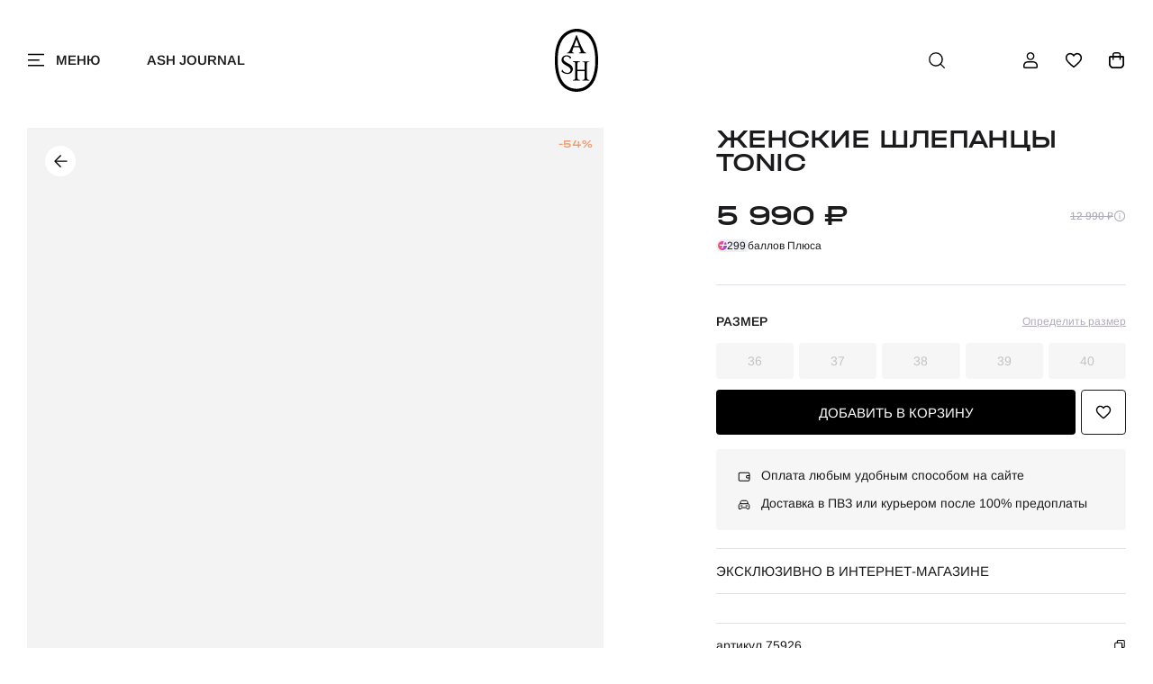

--- FILE ---
content_type: text/html; charset=UTF-8
request_url: https://ashrussia.ru/zhenskie_krasnye_shlepantsy_ash_tonic_i7592600000
body_size: 42673
content:
<!DOCTYPE html>
<html lang="ru" >
    <head>
        <meta charset="utf-8">
        <meta http-equiv="X-UA-Compatible" content="IE=edge">
        <meta name="viewport" content="width=device-width, initial-scale=1.0, maximum-scale=1.0, user-scalable=yes">
        <link rel="apple-touch-icon" sizes="180x180" href="/apple-touch-icon.png">
        <link rel="icon" type="image/png" sizes="32x32" href="/favicon-32x32.png">
        <link rel="icon" type="image/png" sizes="16x16" href="/favicon-16x16.png">
        <link rel="manifest" href="/site.webmanifest">
        <link rel="mask-icon" href="/safari-pinned-tab.svg" color="#5bbad5">
        <meta name="msapplication-TileColor" content="#da532c">
        <meta name="theme-color" content="#ffffff">
        <title>Женские летние шлепанцы ash tonic красные | 9ah.ah75926.k купить в официальном магазине AshRussia.ru</title>
                    <meta name="description" content="Женские красные шлепанцы ash tonic(75926) покупайте в нашем магазине ashrussia.ru">
        <meta name="keywords" content="Женские Итальянские шлепанцы, брендовая обувь, красные шлепанцы, летние шлепанцы, шлепанцы ash tonic">
                <link rel="shortcut icon" href="/custom/favicon.ico" type="image/x-icon">
        <link rel="stylesheet" type="text/css" href="/custom/new/css/swiper-bundle.min.css?t=3" crossorigin="anonymous"/>
        <link rel="stylesheet" type="text/css" href="/custom/new/css/styles.min.css?t=4" crossorigin="anonymous"/>
        <link rel="preload" as="script" href="/js/jquery.min.js" crossorigin="anonymous"/>
        <link rel="preload" as="script" href="/custom/new/js/libs.js" crossorigin="anonymous"/>
        <link rel="preload" as="script" href="/custom/new/js/imask.js" crossorigin="anonymous"/>
        <link rel="preload" as="script" href="/custom/new/js/onlineshop.js?t=13" crossorigin="anonymous"/>
                        <script type="text/javascript">
            var BASE_URL = 'https://ashrussia.ru';
            var IMAGE_STATIC_URL = '/custom/new/img';
            var BASE_TITLE = "Женские летние шлепанцы ash tonic красные | 9ah.ah75926.k купить в официальном магазине AshRussia.ru";
        </script>
        <script type="text/javascript" src="/js/jquery.min.js" crossorigin="anonymous"></script>
        <script type="text/javascript" src="/custom/new/js/onlineshop.js?t=12" crossorigin="anonymous"></script>
                <style>
            .hidden {
                display: none;
            }
            .dis {
                color: #ccc!important;
                background-color: #eee!important;
                border-color: #f2f2f2!important;
                cursor: default!important;
            }
            .fber {
                color: #e51a4b;
                font-size: 12px;
            }
            .fbok {
                color: #299F34;
                font-size: 12px;
            }
            .error-field {
                border-color: #e51a4b;
            }
            .loadwrap{
                position:relative
            }
            .loading{
                display:none;
                position:absolute;
                width: 100%;
                height: 100%;
                top:0;
                left:0;
                right:0;
                bottom:0;
                background:rgba(255,255,255,.9) url(/custom/newimg/loading17.gif) center center no-repeat;
                z-index:99
            }
            .paygiftcard{
                color:red;
                text-decoration:underline;
                cursor: pointer;

            }
                                                                            .price0 {
                        display: none;
                    }
                                                                .price5 {
                        display: none;
                    }
                                                                .price6 {
                        display: none;
                    }
                                                                .price7 {
                        display: none;
                    }
                                                                .price8 {
                        display: none;
                    }
                                                                .price9 {
                        display: none;
                    }
                                                                .price10 {
                        display: none;
                    }
                                                                .price11 {
                        display: none;
                    }
                                                                .price12 {
                        display: none;
                    }
                                                                .price13 {
                        display: none;
                    }
                                                                .price14 {
                        display: none;
                    }
                                                                .price15 {
                        display: none;
                    }
                                                                .price16 {
                        display: none;
                    }
                                                                .price17 {
                        display: none;
                    }
                                                                .price18 {
                        display: none;
                    }
                                                                .price19 {
                        display: none;
                    }
                                                                .price20 {
                        display: none;
                    }
                                                                .price21 {
                        display: none;
                    }
                                                                .price22 {
                        display: none;
                    }
                                                                .price23 {
                        display: none;
                    }
                                                                .price24 {
                        display: none;
                    }
                                                                .price25 {
                        display: none;
                    }
                                                                .price26 {
                        display: none;
                    }
                                                                .price27 {
                        display: none;
                    }
                                                                .price28 {
                        display: none;
                    }
                                                                .price29 {
                        display: none;
                    }
                                                                .price30 {
                        display: none;
                    }
                                                                .price31 {
                        display: none;
                    }
                                                                .price32 {
                        display: none;
                    }
                                                                .price33 {
                        display: none;
                    }
                                                                .price34 {
                        display: none;
                    }
                                                                .price35 {
                        display: none;
                    }
                                                                .price36 {
                        display: none;
                    }
                                                                .price37 {
                        display: none;
                    }
                                                                .price38 {
                        display: none;
                    }
                                                                .price39 {
                        display: none;
                    }
                                                                .price40 {
                        display: none;
                    }
                            
            
        </style>
    </head>
    <body class="productPage">
        <div class="wrapper">
            <script type="text/javascript">
    let favAnimations = {};
    const animationData = {"v":"5.8.1","fr":30,"ip":0,"op":30,"w":500,"h":500,"nm":"Comp 2","ddd":0,"assets":[],"layers":[{"ddd":0,"ind":1,"ty":3,"nm":"Null 2","sr":1,"ks":{"o":{"a":0,"k":0,"ix":11},"r":{"a":0,"k":0,"ix":10},"p":{"a":0,"k":[247,247,0],"ix":2,"l":2},"a":{"a":0,"k":[0,0,0],"ix":1,"l":2},"s":{"a":0,"k":[141,141,100],"ix":6,"l":2}},"ao":0,"ip":0,"op":350,"st":0,"bm":0},{"ddd":0,"ind":2,"ty":4,"nm":"Shape Layer 5","parent":1,"sr":1,"ks":{"o":{"a":0,"k":100,"ix":11},"r":{"a":0,"k":0,"ix":10},"p":{"a":0,"k":[1.263,6.737,0],"ix":2,"l":2},"a":{"a":0,"k":[4.263,15.737,0],"ix":1,"l":2},"s":{"a":1,"k":[{"i":{"x":[0.267,0.267,0],"y":[1,1,1]},"o":{"x":[0.333,0.333,0.333],"y":[0,0,0]},"t":0,"s":[69,69,100]},{"i":{"x":[0.765,0.765,0],"y":[0.744,0.744,1]},"o":{"x":[0.413,0.413,0.63],"y":[0,0,0]},"t":6,"s":[132.849,132.849,100]},{"i":{"x":[0.667,0.667,0.667],"y":[1,1,1]},"o":{"x":[1,1,0.63],"y":[0.194,0.194,0]},"t":14,"s":[120.849,120.849,100]},{"i":{"x":[0,0,0.667],"y":[1,1,1]},"o":{"x":[0.167,0.167,0.167],"y":[0,0,0]},"t":23,"s":[62,62,100]},{"t":29,"s":[69,69,100]}],"ix":6,"l":2}},"ao":0,"shapes":[{"ty":"gr","it":[{"ind":0,"ty":"sh","ix":1,"ks":{"a":0,"k":{"i":[[38.5,13.5],[0,0],[42.665,-15.746],[-25,-26],[0,0],[-26.5,33]],"o":[[-38.5,-13.5],[0,0],[-42,15.5],[25,26],[0,0],[26.5,-33]],"v":[[59.5,-63.5],[4,-32],[-58.5,-60],[-65.5,36.5],[2.5,97.5],[80.5,25]],"c":true},"ix":2},"nm":"Path 1","mn":"ADBE Vector Shape - Group","hd":false},{"ty":"st","c":{"a":0,"k":[0.078431372549,0.078431372549,0.078431372549,1],"ix":3},"o":{"a":0,"k":100,"ix":4},"w":{"a":0,"k":15,"ix":5},"lc":2,"lj":2,"bm":0,"nm":"Stroke 1","mn":"ADBE Vector Graphic - Stroke","hd":false},{"ty":"tr","p":{"a":0,"k":[0,0],"ix":2},"a":{"a":0,"k":[0,0],"ix":1},"s":{"a":0,"k":[100,100],"ix":3},"r":{"a":0,"k":0,"ix":6},"o":{"a":0,"k":100,"ix":7},"sk":{"a":0,"k":0,"ix":4},"sa":{"a":0,"k":0,"ix":5},"nm":"Transform"}],"nm":"Shape 1","np":3,"cix":2,"bm":0,"ix":1,"mn":"ADBE Vector Group","hd":false},{"ty":"gr","it":[{"ind":0,"ty":"sh","ix":1,"ks":{"a":1,"k":[{"i":{"x":0.833,"y":0.833},"o":{"x":0.167,"y":0.167},"t":2,"s":[{"i":[[38.5,13.5],[0,0],[42.665,-15.746],[-25,-26],[0,0],[-26.5,33]],"o":[[-38.5,-13.5],[0,0],[-42,15.5],[25,26],[0,0],[26.5,-33]],"v":[[59.5,-63.5],[4,-32],[-58.5,-60],[-65.5,36.5],[2.5,97.5],[80.5,25]],"c":true}]},{"t":11,"s":[{"i":[[-0.013,0],[0,0],[-0.015,0],[0.009,0],[0,0],[0.009,0]],"o":[[0.013,0],[0,0],[0.015,0],[-0.009,0],[0,0],[-0.009,0]],"v":[[4.493,9.799],[4.512,9.799],[4.534,9.799],[4.536,9.799],[4.513,9.799],[4.486,9.799]],"c":true}]}],"ix":2},"nm":"Path 1","mn":"ADBE Vector Shape - Group","hd":false},{"ty":"st","c":{"a":0,"k":[0.078431372549,0.078431372549,0.078431372549,1],"ix":3},"o":{"a":0,"k":100,"ix":4},"w":{"a":0,"k":0,"ix":5},"lc":2,"lj":2,"bm":0,"nm":"Stroke 1","mn":"ADBE Vector Graphic - Stroke","hd":false},{"ty":"fl","c":{"a":0,"k":[0.956862804936,0.937254961799,0.956862804936,1],"ix":4},"o":{"a":0,"k":100,"ix":5},"r":1,"bm":0,"nm":"Fill 1","mn":"ADBE Vector Graphic - Fill","hd":false},{"ty":"tr","p":{"a":0,"k":[0,0],"ix":2},"a":{"a":0,"k":[0,0],"ix":1},"s":{"a":0,"k":[91,91],"ix":3},"r":{"a":0,"k":0,"ix":6},"o":{"a":0,"k":100,"ix":7},"sk":{"a":0,"k":0,"ix":4},"sa":{"a":0,"k":0,"ix":5},"nm":"Transform"}],"nm":"Shape 2","np":3,"cix":2,"bm":0,"ix":2,"mn":"ADBE Vector Group","hd":false},{"ty":"gr","it":[{"ind":0,"ty":"sh","ix":1,"ks":{"a":1,"k":[{"i":{"x":0.833,"y":0.833},"o":{"x":0.167,"y":0.167},"t":7,"s":[{"i":[[-58.454,-83.669],[0,0],[42.665,-15.746],[-25,-26],[0,0],[16.435,19.76]],"o":[[0.605,0.866],[0,0],[-42,15.5],[25,26],[0,0],[-39.04,-46.938]],"v":[[4.413,-32.436],[4,-32],[-58.5,-60],[-65.5,36.5],[2.5,97.5],[-76.305,21.288]],"c":true}]},{"i":{"x":0.833,"y":0.833},"o":{"x":0.167,"y":0.167},"t":12,"s":[{"i":[[0.684,12.357],[0,0],[22.374,6.814],[-25,-26],[0,0],[-1.348,42.302]],"o":[[-0.058,-1.055],[0,0],[-12.205,-3.717],[25,26],[0,0],[0.394,-12.359]],"v":[[4.413,-32.436],[4,-32],[-27.993,-64.038],[-27.814,42.781],[2.5,97.5],[4.29,45.295]],"c":true}]},{"i":{"x":0.833,"y":0.833},"o":{"x":0.167,"y":0.167},"t":15.333,"s":[{"i":[[25.895,13.119],[0,0],[-26.562,-28.002],[2.988,-21.913],[0,0],[-18.116,36.101]],"o":[[-25.686,-9.352],[0,0],[12.242,13.274],[-0.065,31.475],[0,0],[17.798,-26.12]],"v":[[51.113,-58.845],[4,-32],[46.654,-35.742],[50.174,18.304],[2.5,97.5],[61.747,31.29]],"c":true}]},{"t":17,"s":[{"i":[[38.5,13.5],[0,0],[-51.031,-45.41],[2.335,-6.341],[0,0],[-26.5,33]],"o":[[-38.5,-13.5],[0,0],[24.465,21.77],[-12.598,34.212],[0,0],[26.5,-33]],"v":[[59.5,-63.5],[4,-32],[79.703,-51.518],[89.168,6.065],[2.5,97.5],[80.5,25]],"c":true}]}],"ix":2},"nm":"Path 1","mn":"ADBE Vector Shape - Group","hd":false},{"ty":"st","c":{"a":0,"k":[0.078431372549,0.078431372549,0.078431372549,1],"ix":3},"o":{"a":0,"k":100,"ix":4},"w":{"a":0,"k":0,"ix":5},"lc":2,"lj":2,"bm":0,"nm":"Stroke 1","mn":"ADBE Vector Graphic - Stroke","hd":false},{"ty":"fl","c":{"a":0,"k":[0.956862804936,0.937254961799,0.956862804936,1],"ix":4},"o":{"a":0,"k":100,"ix":5},"r":1,"bm":0,"nm":"Fill 1","mn":"ADBE Vector Graphic - Fill","hd":false},{"ty":"tr","p":{"a":0,"k":[0,0],"ix":2},"a":{"a":0,"k":[0,0],"ix":1},"s":{"a":0,"k":[95,95],"ix":3},"r":{"a":0,"k":0,"ix":6},"o":{"a":1,"k":[{"i":{"x":[0.833],"y":[0.833]},"o":{"x":[0.167],"y":[0.167]},"t":7,"s":[0]},{"i":{"x":[0.833],"y":[0.833]},"o":{"x":[0.167],"y":[0.167]},"t":8,"s":[100]},{"i":{"x":[0.833],"y":[0.833]},"o":{"x":[0.167],"y":[0.167]},"t":16,"s":[100]},{"t":17,"s":[0]}],"ix":7},"sk":{"a":0,"k":0,"ix":4},"sa":{"a":0,"k":0,"ix":5},"nm":"Transform"}],"nm":"Shape 3","np":3,"cix":2,"bm":0,"ix":3,"mn":"ADBE Vector Group","hd":false},{"ty":"gr","it":[{"ind":0,"ty":"sh","ix":1,"ks":{"a":0,"k":{"i":[[38.5,13.5],[0,0],[42.665,-15.746],[-25,-26],[0,0],[-26.5,33]],"o":[[-38.5,-13.5],[0,0],[-42,15.5],[25,26],[0,0],[26.5,-33]],"v":[[59.5,-63.5],[4,-32],[-58.5,-60],[-65.5,36.5],[2.5,97.5],[80.5,25]],"c":true},"ix":2},"nm":"Path 1","mn":"ADBE Vector Shape - Group","hd":false},{"ty":"st","c":{"a":0,"k":[0.078431372549,0.078431372549,0.078431372549,1],"ix":3},"o":{"a":0,"k":100,"ix":4},"w":{"a":0,"k":15,"ix":5},"lc":2,"lj":2,"bm":0,"nm":"Stroke 1","mn":"ADBE Vector Graphic - Stroke","hd":false},{"ty":"fl","c":{"a":0,"k":[0.078431372549,0.078431372549,0.078431372549,1],"ix":4},"o":{"a":0,"k":100,"ix":5},"r":1,"bm":0,"nm":"Fill 1","mn":"ADBE Vector Graphic - Fill","hd":false},{"ty":"tr","p":{"a":0,"k":[0,0],"ix":2},"a":{"a":0,"k":[0,0],"ix":1},"s":{"a":0,"k":[100,100],"ix":3},"r":{"a":0,"k":0,"ix":6},"o":{"a":0,"k":100,"ix":7},"sk":{"a":0,"k":0,"ix":4},"sa":{"a":0,"k":0,"ix":5},"nm":"Transform"}],"nm":"Shape 4","np":3,"cix":2,"bm":0,"ix":4,"mn":"ADBE Vector Group","hd":false}],"ip":0,"op":601,"st":0,"bm":0},{"ddd":0,"ind":5,"ty":4,"nm":"Shape Layer 6","parent":1,"sr":1,"ks":{"o":{"a":1,"k":[{"i":{"x":[0.833],"y":[0.833]},"o":{"x":[0.167],"y":[0.167]},"t":10,"s":[26]},{"t":14,"s":[0]}],"ix":11},"r":{"a":0,"k":0,"ix":10},"p":{"a":0,"k":[1.263,6.737,0],"ix":2,"l":2},"a":{"a":0,"k":[4.263,15.737,0],"ix":1,"l":2},"s":{"a":1,"k":[{"i":{"x":[0.267,0.267,0],"y":[1,1,1]},"o":{"x":[0.333,0.333,0.333],"y":[0,0,0]},"t":2,"s":[69,69,100]},{"t":14,"s":[181.849,181.849,100]}],"ix":6,"l":2}},"ao":0,"shapes":[{"ty":"gr","it":[{"ind":0,"ty":"sh","ix":1,"ks":{"a":1,"k":[{"i":{"x":0.833,"y":0.833},"o":{"x":0.167,"y":0.167},"t":2,"s":[{"i":[[38.5,13.5],[0,0],[42.665,-15.746],[-25,-26],[0,0],[-26.5,33]],"o":[[-38.5,-13.5],[0,0],[-42,15.5],[25,26],[0,0],[26.5,-33]],"v":[[59.5,-63.5],[4,-32],[-58.5,-60],[-65.5,36.5],[2.5,97.5],[80.5,25]],"c":true}]},{"t":11,"s":[{"i":[[-0.013,0],[0,0],[-0.015,0],[0.009,0],[0,0],[0.009,0]],"o":[[0.013,0],[0,0],[0.015,0],[-0.009,0],[0,0],[-0.009,0]],"v":[[4.493,9.799],[4.512,9.799],[4.534,9.799],[4.536,9.799],[4.513,9.799],[4.486,9.799]],"c":true}]}],"ix":2},"nm":"Path 1","mn":"ADBE Vector Shape - Group","hd":false},{"ty":"st","c":{"a":0,"k":[0.078431372549,0.078431372549,0.078431372549,1],"ix":3},"o":{"a":0,"k":100,"ix":4},"w":{"a":0,"k":0,"ix":5},"lc":2,"lj":2,"bm":0,"nm":"Stroke 1","mn":"ADBE Vector Graphic - Stroke","hd":false},{"ty":"fl","c":{"a":0,"k":[0.956862804936,0.937254961799,0.956862804936,1],"ix":4},"o":{"a":0,"k":100,"ix":5},"r":1,"bm":0,"nm":"Fill 1","mn":"ADBE Vector Graphic - Fill","hd":false},{"ty":"tr","p":{"a":0,"k":[0,0],"ix":2},"a":{"a":0,"k":[0,0],"ix":1},"s":{"a":0,"k":[95,95],"ix":3},"r":{"a":0,"k":0,"ix":6},"o":{"a":0,"k":100,"ix":7},"sk":{"a":0,"k":0,"ix":4},"sa":{"a":0,"k":0,"ix":5},"nm":"Transform"}],"nm":"Shape 2","np":3,"cix":2,"bm":0,"ix":1,"mn":"ADBE Vector Group","hd":false},{"ty":"gr","it":[{"ind":0,"ty":"sh","ix":1,"ks":{"a":0,"k":{"i":[[38.5,13.5],[0,0],[42.665,-15.746],[-25,-26],[0,0],[-26.5,33]],"o":[[-38.5,-13.5],[0,0],[-42,15.5],[25,26],[0,0],[26.5,-33]],"v":[[59.5,-63.5],[4,-32],[-58.5,-60],[-65.5,36.5],[2.5,97.5],[80.5,25]],"c":true},"ix":2},"nm":"Path 1","mn":"ADBE Vector Shape - Group","hd":false},{"ty":"st","c":{"a":0,"k":[0.078431372549,0.078431372549,0.078431372549,1],"ix":3},"o":{"a":0,"k":100,"ix":4},"w":{"a":0,"k":15,"ix":5},"lc":2,"lj":2,"bm":0,"nm":"Stroke 1","mn":"ADBE Vector Graphic - Stroke","hd":false},{"ty":"fl","c":{"a":0,"k":[0.078431372549,0.078431372549,0.078431372549,1],"ix":4},"o":{"a":0,"k":100,"ix":5},"r":1,"bm":0,"nm":"Fill 1","mn":"ADBE Vector Graphic - Fill","hd":false},{"ty":"tr","p":{"a":0,"k":[0,0],"ix":2},"a":{"a":0,"k":[0,0],"ix":1},"s":{"a":0,"k":[100,100],"ix":3},"r":{"a":0,"k":0,"ix":6},"o":{"a":0,"k":100,"ix":7},"sk":{"a":0,"k":0,"ix":4},"sa":{"a":0,"k":0,"ix":5},"nm":"Transform"}],"nm":"Shape 1","np":3,"cix":2,"bm":0,"ix":2,"mn":"ADBE Vector Group","hd":false}],"ip":0,"op":601,"st":0,"bm":0},{"ddd":0,"ind":6,"ty":4,"nm":"Shape Layer 1","parent":1,"sr":1,"ks":{"o":{"a":1,"k":[{"i":{"x":[0.833],"y":[0.833]},"o":{"x":[0.167],"y":[0.167]},"t":10,"s":[26]},{"t":14,"s":[0]}],"ix":11},"r":{"a":0,"k":0,"ix":10},"p":{"a":0,"k":[1.263,6.737,0],"ix":2,"l":2},"a":{"a":0,"k":[4.263,15.737,0],"ix":1,"l":2},"s":{"a":1,"k":[{"i":{"x":[0.267,0.267,0],"y":[1,1,1]},"o":{"x":[0.333,0.333,0.333],"y":[0,0,0]},"t":2,"s":[69,69,100]},{"t":14,"s":[181.849,181.849,100]}],"ix":6,"l":2}},"ao":0,"shapes":[{"ty":"gr","it":[{"ind":0,"ty":"sh","ix":1,"ks":{"a":1,"k":[{"i":{"x":0.833,"y":0.833},"o":{"x":0.167,"y":0.167},"t":2,"s":[{"i":[[38.5,13.5],[0,0],[42.665,-15.746],[-25,-26],[0,0],[-26.5,33]],"o":[[-38.5,-13.5],[0,0],[-42,15.5],[25,26],[0,0],[26.5,-33]],"v":[[59.5,-63.5],[4,-32],[-58.5,-60],[-65.5,36.5],[2.5,97.5],[80.5,25]],"c":true}]},{"t":11,"s":[{"i":[[-0.013,0],[0,0],[-0.015,0],[0.009,0],[0,0],[0.009,0]],"o":[[0.013,0],[0,0],[0.015,0],[-0.009,0],[0,0],[-0.009,0]],"v":[[4.493,9.799],[4.512,9.799],[4.534,9.799],[4.536,9.799],[4.513,9.799],[4.486,9.799]],"c":true}]}],"ix":2},"nm":"Path 1","mn":"ADBE Vector Shape - Group","hd":false},{"ty":"st","c":{"a":0,"k":[0.078431372549,0.078431372549,0.078431372549,1],"ix":3},"o":{"a":0,"k":100,"ix":4},"w":{"a":0,"k":0,"ix":5},"lc":2,"lj":2,"bm":0,"nm":"Stroke 1","mn":"ADBE Vector Graphic - Stroke","hd":false},{"ty":"fl","c":{"a":0,"k":[0.956862804936,0.937254961799,0.956862804936,1],"ix":4},"o":{"a":0,"k":100,"ix":5},"r":1,"bm":0,"nm":"Fill 1","mn":"ADBE Vector Graphic - Fill","hd":false},{"ty":"tr","p":{"a":0,"k":[0,0],"ix":2},"a":{"a":0,"k":[0,0],"ix":1},"s":{"a":0,"k":[95,95],"ix":3},"r":{"a":0,"k":0,"ix":6},"o":{"a":0,"k":100,"ix":7},"sk":{"a":0,"k":0,"ix":4},"sa":{"a":0,"k":0,"ix":5},"nm":"Transform"}],"nm":"Shape 2","np":3,"cix":2,"bm":0,"ix":1,"mn":"ADBE Vector Group","hd":false},{"ty":"gr","it":[{"ind":0,"ty":"sh","ix":1,"ks":{"a":0,"k":{"i":[[38.5,13.5],[0,0],[42.665,-15.746],[-25,-26],[0,0],[-26.5,33]],"o":[[-38.5,-13.5],[0,0],[-42,15.5],[25,26],[0,0],[26.5,-33]],"v":[[59.5,-63.5],[4,-32],[-58.5,-60],[-65.5,36.5],[2.5,97.5],[80.5,25]],"c":true},"ix":2},"nm":"Path 1","mn":"ADBE Vector Shape - Group","hd":false},{"ty":"st","c":{"a":0,"k":[0.078431372549,0.078431372549,0.078431372549,1],"ix":3},"o":{"a":0,"k":100,"ix":4},"w":{"a":0,"k":15,"ix":5},"lc":2,"lj":2,"bm":0,"nm":"Stroke 1","mn":"ADBE Vector Graphic - Stroke","hd":false},{"ty":"fl","c":{"a":0,"k":[0.078431372549,0.078431372549,0.078431372549,1],"ix":4},"o":{"a":0,"k":100,"ix":5},"r":1,"bm":0,"nm":"Fill 1","mn":"ADBE Vector Graphic - Fill","hd":false},{"ty":"tr","p":{"a":0,"k":[0,0],"ix":2},"a":{"a":0,"k":[0,0],"ix":1},"s":{"a":0,"k":[100,100],"ix":3},"r":{"a":0,"k":0,"ix":6},"o":{"a":0,"k":100,"ix":7},"sk":{"a":0,"k":0,"ix":4},"sa":{"a":0,"k":0,"ix":5},"nm":"Transform"}],"nm":"Shape 1","np":3,"cix":2,"bm":0,"ix":2,"mn":"ADBE Vector Group","hd":false}],"ip":0,"op":601,"st":0,"bm":0}],"markers":[]};
    function bindHearts()
    {
        console.log("init favourites");
        $('body').on('click', 'button.card-favorite', function (e) {
            e.stopPropagation();
            e.cancelBubble = true;
            let btn = $(this);
            let active = btn.hasClass('active');
            let prodId = btn.data('id');
            let switchFavourite = function ()
            {
                $('button.account-orderItem__favorite[data-pid="' + prodId + '"]').toggleClass('active');
                if(!active)
                {
                    if(typeof favAnimations[prodId] === 'undefined')
                    {
                        favAnimations[prodId] =  lottie.loadAnimation({
                            container: btn.find('.card-favorite__animate')[0],
                            renderer: 'svg',
                            loop: false,
                            autoplay: false,
                            animationData: animationData
                        });
                    }
                    favAnimations[prodId].goToAndPlay(0, true);
                }
                $('button.card-favorite[data-id="' + prodId + '"]').toggleClass('active');
                //from prod cart
                if ($('.product-favoriteBtn').data('id') === prodId)
                    $('.product-favoriteBtn').toggleClass('active');
            };
            if (active)
            {
                Onlineshop.Controllers.Current._cast("/watchdog", {"event": "d3c5ed02-8406-42fe-b1b5-9c34e5a18e02", "eventParams": {"product": prodId}});
                Onlineshop.Product.Utils.removeFromFavourites(prodId, function () {
                    switchFavourite();
                });
            } else {
                Onlineshop.Controllers.Current._cast("/watchdog", {"event": "eeca8fa9-70ce-469f-bcc6-07ad7080a641", "eventParams": {"product": prodId}});
                Onlineshop.Product.Utils.addToFavourites(prodId, function () {
                    switchFavourite();
                    if (typeof notifyGoogle === "function" && btn.data('code'))
                    {
                        notifyGoogle("add_to_wishlist",
                                {
                                    items: [
                                        {
                                            item_id: btn.data('code'), //артикул
                                            item_name: btn.data('name'),
                                            item_category: btn.data('type')
                                        }]
                                }
                        );
                    }
                });
            }
            return false;
        });
    }
    function initMenu() {
        console.log("openMenu");
        const btn = document.querySelector('.open-menu');
        const close = document.querySelector('.header-menu__close');
        const header = document.querySelector('.header');
        const headerMenu = document.querySelector('.header__menu');
        const headerMenuInner = document.querySelector('.header__menu-inner');
        const body = document.documentElement;

        function closeMenu() {
            btn.classList.remove('active');
            body.classList.remove('o-hidden');
            header.classList.remove('opened');
            headerMenu.classList.remove('open');
            headerMenuInner.classList.remove('open');
        }
        function openMenu() {
            btn.classList.add('active');
            body.classList.add('o-hidden');
            header.classList.add('opened');
            headerMenu.classList.add('open');
            setTimeout(() => {
                headerMenuInner.classList.add('open');
            }, 0);
        }


        if (btn) {
            btn.addEventListener('click', (e) => {
                e.preventDefault();
                if (btn.classList.contains('active')) {
                    closeMenu();
                } else {
                    openMenu();
                }
            });
            $('body').on('keydown', function (event) {
                if (event.keyCode == 27 && btn.classList.contains('active')) {
                    closeMenu();
                }
            });
        }

        if (close) {
            close.addEventListener('click', (e) => {
                e.preventDefault();
                btn.classList.remove('active');
                header.classList.remove('opened');
                headerMenu.classList.remove('open');
                headerMenuInner.classList.remove('open');
                body.classList.remove('o-hidden');
            });
        }
    }
    $(function () {
        setTimeout(function () {
            initMenu();
        }, 500);
    });
    function headerPosition() {
        var scrollTop = window.scrollY || document.documentElement.scrollTop;
        var header = document.querySelector('.header');
        var body = document.body;
        if (!header)
            return
        if (scrollTop > 0) {
            header.classList.add('scrolled');
            body.classList.add('body-pt-scroll')
        } else {
            header.classList.remove('scrolled');
            body.classList.remove('body-pt-scroll')
        }
    }

    window.addEventListener('scroll', headerPosition);
    window.addEventListener('load', headerPosition);
    //
    bindHearts();
</script>
<header class="header ">
    <!-- верхняя плашка с меню Есть на всех страницах -->
    <div class="container">
        <div class="header__content d-flex"> 
            <div class="header__open-menu"> <a class="open-menu" href="#menu" data-bs-toggle="offcanvas">
                    <span class="open-menu__icon">
                        <span class="open-menu__icon-burger svg"> 
                            <svg class="svg-sprite-icon icon-burger">
                            <use xlink:href="/custom/new/img/svg/symbols/sprite.svg#burger"></use>
                            </svg>
                        </span>
                        <span class="open-menu__icon-close svg"> 
                            <svg class="svg-sprite-icon icon-close">
                            <use xlink:href="/custom/new/img/svg/symbols/sprite.svg#close"></use>
                            </svg>
                        </span>
                    </span>
                    <span class="open-menu__txt">меню</span></a>
            </div>
                            <div class="header__link"> <a class="header-link" href="/ashjournal">ASH Journal</a></div>
                        <div class="header__logo"> <a class="logo" href="/" aria-label="ash"><span class="logo__img svg">
                        <svg class="svg-sprite-icon icon-logo">
                        <use xlink:href="/custom/new/img/svg/symbols/sprite.svg#logo"></use>
                        </svg></span></a></div>
            <div class="header__search"> <a class="open-search svg" href="#search" data-bs-toggle="offcanvas" aria-label="поиск"> 
                    <svg class="svg-sprite-icon icon-search">
                    <use xlink:href="/custom/new/img/svg/symbols/sprite.svg#search"></use>
                    </svg></a>
            </div>
                        <div class="header__user-menu">
                <ul class="user-menu flex"> 
                    <li class="user-menu__item user-menu__item--m-hidden">
                        <a class="user-menu__link svg" href="#loginModal" aria-label="профиль" data-bs-toggle="modal"> 
                            <svg class="svg-sprite-icon icon-user">
                            <use xlink:href="/custom/new/img/svg/symbols/sprite.svg#user"></use>
                            </svg>
                        </a>
                    </li>
                    <li class="user-menu__item">
                        <a class="user-menu__link svg" href="/account/favourites" aria-label="избранное"> 
                            <svg class="svg-sprite-icon icon-heart">
                            <use xlink:href="/custom/new/img/svg/symbols/sprite.svg#heart"></use>
                            </svg>
                        </a>
                    </li>
                    <li class="user-menu__item">
                        <div name="filledCart" style="display: none">
                            <svg class="svg-sprite-icon icon-bag-fill">
                            <use xlink:href="/custom/new/img/svg/symbols/sprite.svg#bag-fill"></use>
                            </svg>
                            <span class="user-menu__link-qty centered">10</span>
                        </div>
                        <div name="emptyCart" style="display: none">
                            <svg class="svg-sprite-icon icon-bag">
                            <use xlink:href="/custom/new/img/svg/symbols/sprite.svg#bag"></use>
                            </svg>
                        </div>
                        <a class="user-menu__link svg" href="#cart" id="showCartBtnId" data-bs-toggle="offcanvas" aria-label="корзина"> 
                                                            <svg class="svg-sprite-icon icon-bag">
                                <use xlink:href="/custom/new/img/svg/symbols/sprite.svg#bag"></use>
                                </svg>
                            
                        </a>
                    </li>
                </ul>
            </div>
        </div>
    </div>
    <!-- выезжающее окно с основым меню товаров, подборками и sale Есть на всех страницах -->
    <div class="header__menu">
    <div class="header__menu-inner">
        <div class="header__menu-inner__animate" style="min-height: 0;">
            <div class="container"> 
                <div class="header-menu tabs">
                    <div class="header-menu__controls">
                        <a class="header-menu__close svg" href="#">
                            <svg class="svg-sprite-icon icon-close">
                            <use xlink:href="/custom/new/img/svg/symbols/sprite.svg#close"></use>
                            </svg>
                        </a>
                                                <a class="header-menu__user" href="#loginModal" data-bs-toggle="modal">
                                                        <span class="header-menu__user-icon svg"> 
                                <svg class="svg-sprite-icon icon-user">
                                <use xlink:href="/custom/new/img/svg/symbols/sprite.svg#user"></use>
                                </svg>
                            </span>
                        </a>
                    </div>
                    <div class="header-menu__navigation"> 
                        <ul class="header-tabs d-flex">
                                                            <li class="header-tabs__item">
                                    <a class="header-tabs__link tabs-link" data-id="342c2464-4199-4a89-87c8-09d97429f2a7" href="/zhenshtinam/zhenskaya_obuv"  data-tabs="zhenshtinam" >Женщинам</a>
                                </li>
                                                                <li class="header-tabs__item">
                                    <a class="header-tabs__link tabs-link" data-id="85a2dc76-3ec4-46f9-a779-5aeffbab2ab3" href="/muzhchinam/muzhskaya_obuv"  data-tabs="muzhchinam" >Мужчинам</a>
                                </li>
                                                            <li class="header-tabs__item"> <a class="header-tabs__link tabs-link" href="/pokupatelyu/shipping" data-tabs="buyer">Покупателю</a></li>
                            <li class="header-tabs__item header-tabs__item--mobile"><a class="header-tabs__link" href="/ashjournal">ASH&nbsp;Journal</a></li>   
                        </ul>
                    </div>
                    <div class="header-menu__content"> 
                        <div class="tabs-content active animate" data-tabs="zhenshtinam">
    <div class="header-menu__row flex"> 
                    <div class="header-menu__col header-menu__col--m-hidden">
                <div class="header-menu__title">Коллекции</div>
                <ul class="header-nav header-nav--medium">
                                            <li class="header-nav__item">
                                                        <a class="header-nav__link" href="/zhenshtinam/zhenskaya_obuv/final-sale?sort=4_0">
                                <span class="header-nav__link-txt">FINAL SALE</span>
                            </a>
                        </li>
                                                <li class="header-nav__item">
                                                        <a class="header-nav__link" href="/zhenshtinam/zhenskaya_obuv/wintrer-edition">
                                <span class="header-nav__link-txt">Warm edition</span>
                            </a>
                        </li>
                        
                </ul>
            </div>
                            <div class="header-menu__col header-menu__col--sm header-menu__col--m-hidden">
                <div class="header-menu__title">Категории</div>
                <ul class="header-nav">
                                            <li class="header-nav__item">
                            <a class="header-nav__link" href="/zhenshtinam/zhenskaya_obuv/all?sort=4_0">
                                <span class="header-nav__link-txt">Смотреть все</span>
                            </a>
                        </li>
                                                <li class="header-nav__item">
                            <a class="header-nav__link" href="/zhenshtinam/zhenskaya_obuv/moon-boot">
                                <span class="header-nav__link-txt">Moon boot</span>
                            </a>
                        </li>
                                                <li class="header-nav__item">
                            <a class="header-nav__link" href="/zhenshtinam/zhenskaya_obuv/ugg">
                                <span class="header-nav__link-txt">Уги</span>
                            </a>
                        </li>
                                                <li class="header-nav__item">
                            <a class="header-nav__link" href="/zhenshtinam/zhenskaya_obuv/zhenskie_botinki?sort=4_0">
                                <span class="header-nav__link-txt">Ботинки</span>
                            </a>
                        </li>
                                                <li class="header-nav__item">
                            <a class="header-nav__link" href="/zhenshtinam/zhenskaya_obuv/botiliony">
                                <span class="header-nav__link-txt">Ботильоны</span>
                            </a>
                        </li>
                                                <li class="header-nav__item">
                            <a class="header-nav__link" href="/zhenshtinam/zhenskaya_obuv/zhenskie_sapogi?sort=4_0">
                                <span class="header-nav__link-txt">Сапоги</span>
                            </a>
                        </li>
                                                <li class="header-nav__item">
                            <a class="header-nav__link" href="/zhenshtinam/zhenskaya_obuv/botforty">
                                <span class="header-nav__link-txt">Ботфорты</span>
                            </a>
                        </li>
                                                <li class="header-nav__item">
                            <a class="header-nav__link" href="/zhenshtinam/zhenskaya_obuv/kazaki">
                                <span class="header-nav__link-txt">Казаки</span>
                            </a>
                        </li>
                                                <li class="header-nav__item">
                            <a class="header-nav__link" href="/zhenshtinam/zhenskaya_obuv/chelsy">
                                <span class="header-nav__link-txt">Челси</span>
                            </a>
                        </li>
                                                <li class="header-nav__item">
                            <a class="header-nav__link" href="/zhenshtinam/zhenskaya_obuv/zhenskie_krossovki?sort=4_0">
                                <span class="header-nav__link-txt">Кроссовки</span>
                            </a>
                        </li>
                                                <li class="header-nav__item">
                            <a class="header-nav__link" href="/zhenshtinam/zhenskaya_obuv/zhenskie_kedy?sort=4_0">
                                <span class="header-nav__link-txt">Кеды</span>
                            </a>
                        </li>
                                                <li class="header-nav__item">
                            <a class="header-nav__link" href="/zhenshtinam/zhenskaya_obuv/lofery">
                                <span class="header-nav__link-txt">Лоферы</span>
                            </a>
                        </li>
                                                <li class="header-nav__item">
                            <a class="header-nav__link" href="/zhenshtinam/zhenskaya_obuv/baletki">
                                <span class="header-nav__link-txt">Балетки</span>
                            </a>
                        </li>
                                                <li class="header-nav__item">
                            <a class="header-nav__link" href="/zhenshtinam/zhenskaya_obuv/rezinovie-sapogi">
                                <span class="header-nav__link-txt">Резиновые сапоги</span>
                            </a>
                        </li>
                                                <li class="header-nav__item">
                            <a class="header-nav__link" href="/zhenshtinam/zhenskaya_obuv/bosonozhki">
                                <span class="header-nav__link-txt">Босоножки</span>
                            </a>
                        </li>
                                                <li class="header-nav__item">
                            <a class="header-nav__link" href="/zhenshtinam/zhenskaya_obuv/zhenskie_sabo">
                                <span class="header-nav__link-txt">Сабо</span>
                            </a>
                        </li>
                                                <li class="header-nav__item">
                            <a class="header-nav__link" href="/zhenshtinam/zhenskaya_obuv/zhenskie_sandalii">
                                <span class="header-nav__link-txt">Сандалии</span>
                            </a>
                        </li>
                                                <li class="header-nav__item">
                            <a class="header-nav__link" href="/zhenshtinam/zhenskaya_obuv/zhenskie_tufli">
                                <span class="header-nav__link-txt">Туфли</span>
                            </a>
                        </li>
                                                <li class="header-nav__item">
                            <a class="header-nav__link" href="/zhenshtinam/zhenskaya_obuv/zhenskie_shlepancy">
                                <span class="header-nav__link-txt">Шлепанцы</span>
                            </a>
                        </li>
                                        </ul>
            </div>
                            <div class="header-menu__col header-menu__col--m-visible">
                <div class="header-menu__title">Обувь</div>
                <ul class="header-nav">
                                                                    <li class="header-nav__item">
                            <a class="header-nav__link" href="/zhenshtinam/zhenskaya_obuv/final-sale?sort=4_0">
                                <span class="header-nav__link-img"> 
                                    <picture>
                                                                                    <img src="/files/user/images/doc_type_2425044/75c/75cebe11-455d-4d84-8c1c-42e79ebb9a5c/icon_ru.jpg" width="50" height="50" alt="img"/>
                                                                            </picture>
                                </span>
                                <span class="header-nav__link-txt">FINAL SALE</span>
                                <span class="header-nav__link-arrow icon">
                                    <svg class="svg-sprite-icon icon-right">
                                    <use xlink:href="/custom/new/img/svg/symbols/sprite.svg#right"></use>
                                    </svg>
                                </span>
                            </a>
                        </li>
                                                                    <li class="header-nav__item">
                            <a class="header-nav__link" href="/zhenshtinam/zhenskaya_obuv/wintrer-edition">
                                <span class="header-nav__link-img"> 
                                    <picture>
                                                                                    <img src="/files/user/images/doc_type_2425044/216/21638c42-8a53-4bd2-ba70-4c0b71c39e0c/icon_ru.jpg" width="50" height="50" alt="img"/>
                                                                            </picture>
                                </span>
                                <span class="header-nav__link-txt">Warm edition</span>
                                <span class="header-nav__link-arrow icon">
                                    <svg class="svg-sprite-icon icon-right">
                                    <use xlink:href="/custom/new/img/svg/symbols/sprite.svg#right"></use>
                                    </svg>
                                </span>
                            </a>
                        </li>
                                                                                                                <li class="header-nav__item">
                            <a class="header-nav__link" href="/zhenshtinam/zhenskaya_obuv/moon-boot">
                                <span class="header-nav__link-img"> 
                                    <picture>
                                                                                    <img src="/files/user/images/doc_type_2425044/bed/bed7df8c-db38-4bf7-acba-6b70eef68e87/icon_ru.jpg" width="50" height="50" alt="img"/>
                                                                            </picture>
                                </span>
                                <span class="header-nav__link-txt">Moon boot</span>
                                <span class="header-nav__link-arrow icon">
                                    <svg class="svg-sprite-icon icon-right">
                                    <use xlink:href="/custom/new/img/svg/symbols/sprite.svg#right"></use>
                                    </svg>
                                </span>
                            </a>
                        </li>
                                                                    <li class="header-nav__item">
                            <a class="header-nav__link" href="/zhenshtinam/zhenskaya_obuv/ugg">
                                <span class="header-nav__link-img"> 
                                    <picture>
                                                                                    <img src="/files/user/images/doc_type_2425044/b0d/b0de78df-f4f9-4443-9531-22c410fda4b4/icon_ru.jpg" width="50" height="50" alt="img"/>
                                                                            </picture>
                                </span>
                                <span class="header-nav__link-txt">Уги</span>
                                <span class="header-nav__link-arrow icon">
                                    <svg class="svg-sprite-icon icon-right">
                                    <use xlink:href="/custom/new/img/svg/symbols/sprite.svg#right"></use>
                                    </svg>
                                </span>
                            </a>
                        </li>
                                                                    <li class="header-nav__item">
                            <a class="header-nav__link" href="/zhenshtinam/zhenskaya_obuv/zhenskie_botinki?sort=4_0">
                                <span class="header-nav__link-img"> 
                                    <picture>
                                                                                    <img src="/files/user/images/doc_type_2425044/d14/d14f00e3-3c69-463e-9f99-b0c972a5dcf8/icon_ru.jpg" width="50" height="50" alt="img"/>
                                                                            </picture>
                                </span>
                                <span class="header-nav__link-txt">Ботинки</span>
                                <span class="header-nav__link-arrow icon">
                                    <svg class="svg-sprite-icon icon-right">
                                    <use xlink:href="/custom/new/img/svg/symbols/sprite.svg#right"></use>
                                    </svg>
                                </span>
                            </a>
                        </li>
                                                                    <li class="header-nav__item">
                            <a class="header-nav__link" href="/zhenshtinam/zhenskaya_obuv/botiliony">
                                <span class="header-nav__link-img"> 
                                    <picture>
                                                                                    <img src="/files/user/images/doc_type_2425044/43f/43fd4501-f86b-4e2b-a0d9-ac235b3bb4d3/icon_ru.jpg" width="50" height="50" alt="img"/>
                                                                            </picture>
                                </span>
                                <span class="header-nav__link-txt">Ботильоны</span>
                                <span class="header-nav__link-arrow icon">
                                    <svg class="svg-sprite-icon icon-right">
                                    <use xlink:href="/custom/new/img/svg/symbols/sprite.svg#right"></use>
                                    </svg>
                                </span>
                            </a>
                        </li>
                                                                    <li class="header-nav__item">
                            <a class="header-nav__link" href="/zhenshtinam/zhenskaya_obuv/zhenskie_sapogi?sort=4_0">
                                <span class="header-nav__link-img"> 
                                    <picture>
                                                                                    <img src="/files/user/images/doc_type_2425044/411/41132d26-7f23-411f-97de-413df2182898/icon_ru.jpg" width="50" height="50" alt="img"/>
                                                                            </picture>
                                </span>
                                <span class="header-nav__link-txt">Сапоги</span>
                                <span class="header-nav__link-arrow icon">
                                    <svg class="svg-sprite-icon icon-right">
                                    <use xlink:href="/custom/new/img/svg/symbols/sprite.svg#right"></use>
                                    </svg>
                                </span>
                            </a>
                        </li>
                                                                    <li class="header-nav__item">
                            <a class="header-nav__link" href="/zhenshtinam/zhenskaya_obuv/botforty">
                                <span class="header-nav__link-img"> 
                                    <picture>
                                                                                    <img src="/files/user/images/doc_type_2425044/95e/95eaa3b1-9ccf-4a34-a8bf-19ecfd578037/icon_ru.jpg" width="50" height="50" alt="img"/>
                                                                            </picture>
                                </span>
                                <span class="header-nav__link-txt">Ботфорты</span>
                                <span class="header-nav__link-arrow icon">
                                    <svg class="svg-sprite-icon icon-right">
                                    <use xlink:href="/custom/new/img/svg/symbols/sprite.svg#right"></use>
                                    </svg>
                                </span>
                            </a>
                        </li>
                                                                    <li class="header-nav__item">
                            <a class="header-nav__link" href="/zhenshtinam/zhenskaya_obuv/kazaki">
                                <span class="header-nav__link-img"> 
                                    <picture>
                                                                                    <img src="/files/user/images/doc_type_2425044/9e6/9e6fd520-5ac1-48ac-8e57-70c825482fc3/icon_ru.jpg" width="50" height="50" alt="img"/>
                                                                            </picture>
                                </span>
                                <span class="header-nav__link-txt">Казаки</span>
                                <span class="header-nav__link-arrow icon">
                                    <svg class="svg-sprite-icon icon-right">
                                    <use xlink:href="/custom/new/img/svg/symbols/sprite.svg#right"></use>
                                    </svg>
                                </span>
                            </a>
                        </li>
                                                                    <li class="header-nav__item">
                            <a class="header-nav__link" href="/zhenshtinam/zhenskaya_obuv/chelsy">
                                <span class="header-nav__link-img"> 
                                    <picture>
                                                                                    <img src="/files/user/images/doc_type_2425044/e3c/e3c8cef2-b019-4fe3-a20b-d02e111c11d2/icon_ru.jpg" width="50" height="50" alt="img"/>
                                                                            </picture>
                                </span>
                                <span class="header-nav__link-txt">Челси</span>
                                <span class="header-nav__link-arrow icon">
                                    <svg class="svg-sprite-icon icon-right">
                                    <use xlink:href="/custom/new/img/svg/symbols/sprite.svg#right"></use>
                                    </svg>
                                </span>
                            </a>
                        </li>
                                                                    <li class="header-nav__item">
                            <a class="header-nav__link" href="/zhenshtinam/zhenskaya_obuv/zhenskie_krossovki?sort=4_0">
                                <span class="header-nav__link-img"> 
                                    <picture>
                                                                                    <img src="/files/user/images/doc_type_2425044/e00/e006af3b-cc11-44c6-b536-c477c6707f5e/icon_ru.jpg" width="50" height="50" alt="img"/>
                                                                            </picture>
                                </span>
                                <span class="header-nav__link-txt">Кроссовки</span>
                                <span class="header-nav__link-arrow icon">
                                    <svg class="svg-sprite-icon icon-right">
                                    <use xlink:href="/custom/new/img/svg/symbols/sprite.svg#right"></use>
                                    </svg>
                                </span>
                            </a>
                        </li>
                                                                    <li class="header-nav__item">
                            <a class="header-nav__link" href="/zhenshtinam/zhenskaya_obuv/zhenskie_kedy?sort=4_0">
                                <span class="header-nav__link-img"> 
                                    <picture>
                                                                                    <img src="/files/user/images/doc_type_2425044/9cc/9cc74f5a-eb99-447c-9092-7ceba26338ac/icon_ru.jpg" width="50" height="50" alt="img"/>
                                                                            </picture>
                                </span>
                                <span class="header-nav__link-txt">Кеды</span>
                                <span class="header-nav__link-arrow icon">
                                    <svg class="svg-sprite-icon icon-right">
                                    <use xlink:href="/custom/new/img/svg/symbols/sprite.svg#right"></use>
                                    </svg>
                                </span>
                            </a>
                        </li>
                                                                    <li class="header-nav__item">
                            <a class="header-nav__link" href="/zhenshtinam/zhenskaya_obuv/lofery">
                                <span class="header-nav__link-img"> 
                                    <picture>
                                                                                    <img src="/files/user/images/doc_type_2425044/279/279ec5f2-3179-4f6e-ba2c-39780979f0fc/icon_ru.jpg" width="50" height="50" alt="img"/>
                                                                            </picture>
                                </span>
                                <span class="header-nav__link-txt">Лоферы</span>
                                <span class="header-nav__link-arrow icon">
                                    <svg class="svg-sprite-icon icon-right">
                                    <use xlink:href="/custom/new/img/svg/symbols/sprite.svg#right"></use>
                                    </svg>
                                </span>
                            </a>
                        </li>
                                                                    <li class="header-nav__item">
                            <a class="header-nav__link" href="/zhenshtinam/zhenskaya_obuv/baletki">
                                <span class="header-nav__link-img"> 
                                    <picture>
                                                                                    <img src="/files/user/images/doc_type_2425044/1e1/1e1de16f-d35f-4b5e-8de4-8675961cbac0/icon_ru.jpg" width="50" height="50" alt="img"/>
                                                                            </picture>
                                </span>
                                <span class="header-nav__link-txt">Балетки</span>
                                <span class="header-nav__link-arrow icon">
                                    <svg class="svg-sprite-icon icon-right">
                                    <use xlink:href="/custom/new/img/svg/symbols/sprite.svg#right"></use>
                                    </svg>
                                </span>
                            </a>
                        </li>
                                                                    <li class="header-nav__item">
                            <a class="header-nav__link" href="/zhenshtinam/zhenskaya_obuv/rezinovie-sapogi">
                                <span class="header-nav__link-img"> 
                                    <picture>
                                                                                    <img src="/files/user/images/doc_type_2425044/4ad/4ad233ac-4d6f-4174-93b9-9676330650cf/icon_ru.jpg" width="50" height="50" alt="img"/>
                                                                            </picture>
                                </span>
                                <span class="header-nav__link-txt">Резиновые сапоги</span>
                                <span class="header-nav__link-arrow icon">
                                    <svg class="svg-sprite-icon icon-right">
                                    <use xlink:href="/custom/new/img/svg/symbols/sprite.svg#right"></use>
                                    </svg>
                                </span>
                            </a>
                        </li>
                                                                    <li class="header-nav__item">
                            <a class="header-nav__link" href="/zhenshtinam/zhenskaya_obuv/bosonozhki">
                                <span class="header-nav__link-img"> 
                                    <picture>
                                                                                    <img src="/files/user/images/doc_type_2425044/281/28181e62-6533-437c-98ce-d5fd11fd92d9/icon_ru.jpg" width="50" height="50" alt="img"/>
                                                                            </picture>
                                </span>
                                <span class="header-nav__link-txt">Босоножки</span>
                                <span class="header-nav__link-arrow icon">
                                    <svg class="svg-sprite-icon icon-right">
                                    <use xlink:href="/custom/new/img/svg/symbols/sprite.svg#right"></use>
                                    </svg>
                                </span>
                            </a>
                        </li>
                                                                    <li class="header-nav__item">
                            <a class="header-nav__link" href="/zhenshtinam/zhenskaya_obuv/zhenskie_sabo">
                                <span class="header-nav__link-img"> 
                                    <picture>
                                                                                    <img src="/files/user/images/doc_type_2425044/5f6/5f63db5e-5833-44a8-a645-fdc479367f38/icon_ru.jpg" width="50" height="50" alt="img"/>
                                                                            </picture>
                                </span>
                                <span class="header-nav__link-txt">Сабо</span>
                                <span class="header-nav__link-arrow icon">
                                    <svg class="svg-sprite-icon icon-right">
                                    <use xlink:href="/custom/new/img/svg/symbols/sprite.svg#right"></use>
                                    </svg>
                                </span>
                            </a>
                        </li>
                                                                    <li class="header-nav__item">
                            <a class="header-nav__link" href="/zhenshtinam/zhenskaya_obuv/zhenskie_sandalii">
                                <span class="header-nav__link-img"> 
                                    <picture>
                                                                                    <img src="/files/user/images/doc_type_2425044/3fc/3fca1138-8f3b-4bc8-92d4-724301e7c637/icon_ru.jpg" width="50" height="50" alt="img"/>
                                                                            </picture>
                                </span>
                                <span class="header-nav__link-txt">Сандалии</span>
                                <span class="header-nav__link-arrow icon">
                                    <svg class="svg-sprite-icon icon-right">
                                    <use xlink:href="/custom/new/img/svg/symbols/sprite.svg#right"></use>
                                    </svg>
                                </span>
                            </a>
                        </li>
                                                                    <li class="header-nav__item">
                            <a class="header-nav__link" href="/zhenshtinam/zhenskaya_obuv/zhenskie_tufli">
                                <span class="header-nav__link-img"> 
                                    <picture>
                                                                                    <img src="/files/user/images/doc_type_2425044/dfb/dfba59a3-b226-4bf8-99b4-36ea5d07e903/icon_ru.jpg" width="50" height="50" alt="img"/>
                                                                            </picture>
                                </span>
                                <span class="header-nav__link-txt">Туфли</span>
                                <span class="header-nav__link-arrow icon">
                                    <svg class="svg-sprite-icon icon-right">
                                    <use xlink:href="/custom/new/img/svg/symbols/sprite.svg#right"></use>
                                    </svg>
                                </span>
                            </a>
                        </li>
                                                                    <li class="header-nav__item">
                            <a class="header-nav__link" href="/zhenshtinam/zhenskaya_obuv/zhenskie_shlepancy">
                                <span class="header-nav__link-img"> 
                                    <picture>
                                                                                    <img src="/files/user/images/doc_type_2425044/bd8/bd8ef461-e134-43ee-90d8-98c988818315/icon_ru.jpg" width="50" height="50" alt="img"/>
                                                                            </picture>
                                </span>
                                <span class="header-nav__link-txt">Шлепанцы</span>
                                <span class="header-nav__link-arrow icon">
                                    <svg class="svg-sprite-icon icon-right">
                                    <use xlink:href="/custom/new/img/svg/symbols/sprite.svg#right"></use>
                                    </svg>
                                </span>
                            </a>
                        </li>
                                    </ul>
            </div>
                            <div class="header-menu__col header-menu__col--sm">
                <div class="header-menu__title m-hidden">Подборки</div>
                <ul class="header-nav header-nav-img">
                                            <li class="header-nav__item header-nav-img__item">
                            <a class="header-nav__link header-nav-img__link" href="/zhenshtinam/zhenskaya_obuv/poslednya_para">
                                                                    <span class="header-nav-img__link-img"> 
                                        <picture>
                                            <img src="/files/user/images/doc_type_2425044/721/72142da1-bbf7-4eba-a6dd-3832429c3864/mbanner_ru.jpg?t=1743148881" width="170" height="92" alt="img"/>
                                        </picture>
                                    </span>
                                                                <span class="header-nav-img__link-txt">Последняя пара до -70%</span></a>
                        </li>
                                            <li class="header-nav__item header-nav-img__item">
                            <a class="header-nav__link header-nav-img__link" href="/zhenshtinam/zhenskaya_obuv/re_ash">
                                                                    <span class="header-nav-img__link-img"> 
                                        <picture>
                                            <img src="/files/user/images/doc_type_2425044/aa4/aa4154b6-d763-4d3d-819d-8b3974459ebf/mbanner_ru.jpg?t=1743148800" width="170" height="92" alt="img"/>
                                        </picture>
                                    </span>
                                                                <span class="header-nav-img__link-txt">Re/Ash</span></a>
                        </li>
                                            <li class="header-nav__item header-nav-img__item">
                            <a class="header-nav__link header-nav-img__link" href="/zhenshtinam/zhenskaya_obuv/retro">
                                                                    <span class="header-nav-img__link-img"> 
                                        <picture>
                                            <img src="/files/user/images/doc_type_2425044/ddc/ddcbc7f3-405a-49dd-acc6-2f917e821d90/mbanner_ru.jpg?t=1741948359" width="170" height="92" alt="img"/>
                                        </picture>
                                    </span>
                                                                <span class="header-nav-img__link-txt">Ретро кеды</span></a>
                        </li>
                                            <li class="header-nav__item header-nav-img__item">
                            <a class="header-nav__link header-nav-img__link" href="/zhenshtinam/zhenskaya_obuv/leo-print">
                                                                    <span class="header-nav-img__link-img"> 
                                        <picture>
                                            <img src="/files/user/images/doc_type_2425044/fbd/fbddb312-e09f-40e1-b86d-10f2b2c5e4e4/mbanner_ru.jpg?t=1756984885" width="170" height="92" alt="img"/>
                                        </picture>
                                    </span>
                                                                <span class="header-nav-img__link-txt">Леопардовый принт</span></a>
                        </li>
                                            <li class="header-nav__item header-nav-img__item">
                            <a class="header-nav__link header-nav-img__link" href="/zhenshtinam/zhenskaya_obuv/cozy">
                                                                    <span class="header-nav-img__link-img"> 
                                        <picture>
                                            <img src="/files/user/images/doc_type_2425044/926/92673369-4fd5-47d0-8874-d5b94b617c24/mbanner_ru.jpg?t=1758031460" width="170" height="92" alt="img"/>
                                        </picture>
                                    </span>
                                                                <span class="header-nav-img__link-txt">Уютные модели</span></a>
                        </li>
                                            <li class="header-nav__item header-nav-img__item">
                            <a class="header-nav__link header-nav-img__link" href="/zhenshtinam/zhenskaya_obuv/bezheviy">
                                                                    <span class="header-nav-img__link-img"> 
                                        <picture>
                                            <img src="/files/user/images/doc_type_2425044/a80/a80b9589-ceae-4891-bc5d-5f245cc4cf5f/mbanner_ru.jpg?t=1768479437" width="170" height="92" alt="img"/>
                                        </picture>
                                    </span>
                                                                <span class="header-nav-img__link-txt">33 оттенка бежевого. И все классные</span></a>
                        </li>
                                    </ul>
            </div>
                            <div class="header-menu__col header-menu__col--m-order-1 header-menu__col--sm">
                <div class="header-menu__title">Сумки</div>
                <ul class="header-nav">
                                            <li class="header-nav__item">
                            <a class="header-nav__link" href="/zhenshtinam/zhenskie_sumki/all">
                                <span class="header-nav__link-img"> 
                                    <picture>
                                                                                    <img src="/files/user/images/doc_type_2425044/035/03500da3-6ace-4de7-adaa-6f61916d1bed/icon_ru.jpg" width="50" height="50" alt="img"/>
                                                                            </picture>
                                </span><span class="header-nav__link-txt">Сумки</span><span class="header-nav__link-arrow icon">
                                    <svg class="svg-sprite-icon icon-right">
                                    <use xlink:href="/custom/new/img/svg/symbols/sprite.svg#right"></use>
                                    </svg></span>
                            </a>
                        </li>
                                    </ul>
            </div>
                                        <div class="header-menu__col header-menu__col--image">
                <div class="header-banner">
                                            <picture>
                            <img src="/files/user/images/doc_type_2425044/342/342c2464-4199-4a89-87c8-09d97429f2a7/mbanner_ru.jpg?t=1769701167" width="430" height="599" alt="img"/>
                        </picture>
                                        </div>
            </div>
            </div>
</div><div class="tabs-content " data-tabs="muzhchinam">
    <div class="header-menu__row flex"> 
                    <div class="header-menu__col header-menu__col--m-hidden">
                <div class="header-menu__title">Коллекции</div>
                <ul class="header-nav header-nav--medium">
                                            <li class="header-nav__item">
                                                        <a class="header-nav__link" href="/muzhchinam/muzhskaya_obuv/novinki_muzhskoi_obuvi?sort=4_0">
                                <span class="header-nav__link-txt">Новинки</span>
                            </a>
                        </li>
                        
                </ul>
            </div>
                            <div class="header-menu__col header-menu__col--sm header-menu__col--m-hidden">
                <div class="header-menu__title">Категории</div>
                <ul class="header-nav">
                                            <li class="header-nav__item">
                            <a class="header-nav__link" href="/muzhchinam/muzhskaya_obuv/all">
                                <span class="header-nav__link-txt">Вся коллекция</span>
                            </a>
                        </li>
                                                <li class="header-nav__item">
                            <a class="header-nav__link" href="/muzhchinam/muzhskaya_obuv/poslednya_para_m">
                                <span class="header-nav__link-txt">Последняя пара до -70%</span>
                            </a>
                        </li>
                                                <li class="header-nav__item">
                            <a class="header-nav__link" href="/muzhchinam/muzhskaya_obuv/rasprodazha_muzhskoi_obuvi">
                                <span class="header-nav__link-txt">SALE</span>
                            </a>
                        </li>
                                                <li class="header-nav__item">
                            <a class="header-nav__link" href="/muzhchinam/muzhskaya_obuv/muzhskie_kedy">
                                <span class="header-nav__link-txt">Кеды</span>
                            </a>
                        </li>
                                                <li class="header-nav__item">
                            <a class="header-nav__link" href="/muzhchinam/muzhskaya_obuv/muzhskie_sabo">
                                <span class="header-nav__link-txt">Сабо</span>
                            </a>
                        </li>
                                                <li class="header-nav__item">
                            <a class="header-nav__link" href="/muzhchinam/muzhskaya_obuv/muzhskie_sandalii">
                                <span class="header-nav__link-txt">Сандалии</span>
                            </a>
                        </li>
                                        </ul>
            </div>
                            <div class="header-menu__col header-menu__col--m-visible">
                <div class="header-menu__title">Обувь</div>
                <ul class="header-nav">
                                                                    <li class="header-nav__item">
                            <a class="header-nav__link" href="/muzhchinam/muzhskaya_obuv/novinki_muzhskoi_obuvi?sort=4_0">
                                <span class="header-nav__link-img"> 
                                    <picture>
                                                                                    <img src="/files/user/images/doc_type_2425044/745/745ebb9f-c4d1-43b3-b017-7ca9188b80cf/icon_ru.jpg" width="50" height="50" alt="img"/>
                                                                            </picture>
                                </span>
                                <span class="header-nav__link-txt">Новинки</span>
                                <span class="header-nav__link-arrow icon">
                                    <svg class="svg-sprite-icon icon-right">
                                    <use xlink:href="/custom/new/img/svg/symbols/sprite.svg#right"></use>
                                    </svg>
                                </span>
                            </a>
                        </li>
                                                                                        <li class="header-nav__item">
                            <a class="header-nav__link" href="/muzhchinam/muzhskaya_obuv/all">
                                <span class="header-nav__link-img"> 
                                    <picture>
                                                                                    <img src="/files/user/images/doc_type_2425044/7e0/7e027248-7548-4c7d-937e-f454abbc9a9e/icon_ru.jpg" width="50" height="50" alt="img"/>
                                                                            </picture>
                                </span>
                                <span class="header-nav__link-txt">Вся коллекция</span>
                                <span class="header-nav__link-arrow icon">
                                    <svg class="svg-sprite-icon icon-right">
                                    <use xlink:href="/custom/new/img/svg/symbols/sprite.svg#right"></use>
                                    </svg>
                                </span>
                            </a>
                        </li>
                                                                    <li class="header-nav__item">
                            <a class="header-nav__link" href="/muzhchinam/muzhskaya_obuv/poslednya_para_m">
                                <span class="header-nav__link-img"> 
                                    <picture>
                                                                                    <img src="/files/user/images/doc_type_2425044/905/905c1e47-0e0c-456c-8e6f-ee7023bdbc0f/icon_ru.jpg" width="50" height="50" alt="img"/>
                                                                            </picture>
                                </span>
                                <span class="header-nav__link-txt">Последняя пара до -70%</span>
                                <span class="header-nav__link-arrow icon">
                                    <svg class="svg-sprite-icon icon-right">
                                    <use xlink:href="/custom/new/img/svg/symbols/sprite.svg#right"></use>
                                    </svg>
                                </span>
                            </a>
                        </li>
                                                                    <li class="header-nav__item">
                            <a class="header-nav__link" href="/muzhchinam/muzhskaya_obuv/rasprodazha_muzhskoi_obuvi">
                                <span class="header-nav__link-img"> 
                                    <picture>
                                                                                    <img src="/files/user/images/doc_type_2425044/96f/96f4b014-1371-47b5-bd06-2cacb2db7c17/icon_ru.jpg" width="50" height="50" alt="img"/>
                                                                            </picture>
                                </span>
                                <span class="header-nav__link-txt">SALE</span>
                                <span class="header-nav__link-arrow icon">
                                    <svg class="svg-sprite-icon icon-right">
                                    <use xlink:href="/custom/new/img/svg/symbols/sprite.svg#right"></use>
                                    </svg>
                                </span>
                            </a>
                        </li>
                                                                    <li class="header-nav__item">
                            <a class="header-nav__link" href="/muzhchinam/muzhskaya_obuv/muzhskie_kedy">
                                <span class="header-nav__link-img"> 
                                    <picture>
                                                                                    <img src="/files/user/images/doc_type_2425044/29a/29a03df8-96ff-4ac4-8077-053f470fc07c/icon_ru.jpg" width="50" height="50" alt="img"/>
                                                                            </picture>
                                </span>
                                <span class="header-nav__link-txt">Кеды</span>
                                <span class="header-nav__link-arrow icon">
                                    <svg class="svg-sprite-icon icon-right">
                                    <use xlink:href="/custom/new/img/svg/symbols/sprite.svg#right"></use>
                                    </svg>
                                </span>
                            </a>
                        </li>
                                                                    <li class="header-nav__item">
                            <a class="header-nav__link" href="/muzhchinam/muzhskaya_obuv/muzhskie_sabo">
                                <span class="header-nav__link-img"> 
                                    <picture>
                                                                                    <img src="/files/user/images/doc_type_2425044/171/171ac016-f345-4106-af3d-077641264004/icon_ru.jpg" width="50" height="50" alt="img"/>
                                                                            </picture>
                                </span>
                                <span class="header-nav__link-txt">Сабо</span>
                                <span class="header-nav__link-arrow icon">
                                    <svg class="svg-sprite-icon icon-right">
                                    <use xlink:href="/custom/new/img/svg/symbols/sprite.svg#right"></use>
                                    </svg>
                                </span>
                            </a>
                        </li>
                                                                    <li class="header-nav__item">
                            <a class="header-nav__link" href="/muzhchinam/muzhskaya_obuv/muzhskie_sandalii">
                                <span class="header-nav__link-img"> 
                                    <picture>
                                                                                    <img src="/files/user/images/doc_type_2425044/409/4092dca5-5478-45bd-9dcf-fcb3d8380a79/icon_ru.jpg" width="50" height="50" alt="img"/>
                                                                            </picture>
                                </span>
                                <span class="header-nav__link-txt">Сандалии</span>
                                <span class="header-nav__link-arrow icon">
                                    <svg class="svg-sprite-icon icon-right">
                                    <use xlink:href="/custom/new/img/svg/symbols/sprite.svg#right"></use>
                                    </svg>
                                </span>
                            </a>
                        </li>
                                    </ul>
            </div>
                                                            <div class="header-menu__col header-menu__col--sm"></div>
                            <div class="header-menu__col header-menu__col--sm"></div>
                        <div class="header-menu__col header-menu__col--image">
                <div class="header-banner">
                                            <a href="https://ashrussia.ru/muzhchinam/muzhskaya_obuv">
                                                <picture>
                            <img src="/files/user/images/doc_type_2425044/85a/85a2dc76-3ec4-46f9-a779-5aeffbab2ab3/mbanner_ru.jpg?t=1759311628" width="430" height="599" alt="img"/>
                        </picture>
                                                </a>
                                    </div>
            </div>
            </div>
</div><div class="tabs-content tabs-content--buyer animate" data-tabs="buyer">
    <div class="header-menu__buyerGrid d-grid">
        <div class="header-menu__buyerGrid-left">
            <div class="header-menu__row flex"> 
                <div class="header-menu__col">
                    <ul class="header-nav header-nav--medium">
                        <li class="header-nav__item header-nav__item--py-0">
                            <a class="header-nav__link header-nav__link--no-img" href="/pokupatelyu/shipping">
                                <span class="header-nav__link-txt">Доставка</span>
                                <span class="header-nav__link-arrow icon">
                                    <svg class="svg-sprite-icon icon-right">
                                    <use xlink:href="/custom/new/img/svg/symbols/sprite.svg#right"></use>
                                    </svg>
                                </span>
                            </a>
                        </li>
                        <li class="header-nav__item header-nav__item--py-0">
                            <a class="header-nav__link header-nav__link--no-img" href="/pokupatelyu/payment">
                                <span class="header-nav__link-txt">Способы оплаты</span><span class="header-nav__link-arrow icon">
                                    <svg class="svg-sprite-icon icon-right">
                                    <use xlink:href="/custom/new/img/svg/symbols/sprite.svg#right"></use>
                                    </svg>
                                </span>
                            </a>
                        </li>
                        <li class="header-nav__item header-nav__item--py-0">
                            <a class="header-nav__link header-nav__link--no-img" href="/pokupatelyu/vozvrat-internet-magazin">
                                <span class="header-nav__link-txt">Возвраты</span><span class="header-nav__link-arrow icon">
                                    <svg class="svg-sprite-icon icon-right">
                                    <use xlink:href="/custom/new/img/svg/symbols/sprite.svg#right"></use>
                                    </svg>
                                </span>
                            </a>
                        </li>
                    </ul>
                </div>
                <div class="header-menu__col header-menu__col--75">
                    <ul class="header-nav">
                        <li class="header-nav__item header-nav__item--py-0">
                            <a class="header-nav__link header-nav__link--no-img" href="/shops">
                                <span class="header-nav__link-txt">Магазины</span><span class="header-nav__link-arrow icon">
                                    <svg class="svg-sprite-icon icon-right">
                                    <use xlink:href="/custom/new/img/svg/symbols/sprite.svg#right"></use>
                                    </svg></span>
                            </a>
                        </li>
                        <li class="header-nav__item header-nav__item--py-0">
                            <a class="header-nav__link header-nav__link--no-img" href="/pokupatelyu/faq">
                                <span class="header-nav__link-txt">Часто задаваемые вопросы</span>
                                <span class="header-nav__link-arrow icon">
                                    <svg class="svg-sprite-icon icon-right">
                                    <use xlink:href="/custom/new/img/svg/symbols/sprite.svg#right"></use>
                                    </svg>
                                </span>
                            </a>
                        </li>
                        <li class="header-nav__item header-nav__item--py-0">
                            <a class="header-nav__link header-nav__link--no-img" href="/pokupatelyu/pamyatka">
                                <span class="header-nav__link-txt">Памятка по уходу</span><span class="header-nav__link-arrow icon">
                                    <svg class="svg-sprite-icon icon-right">
                                    <use xlink:href="/custom/new/img/svg/symbols/sprite.svg#right"></use>
                                    </svg>
                                </span>
                            </a>
                        </li>
                        <li class="header-nav__item header-nav__item--py-0">
                            <a class="header-nav__link header-nav__link--no-img" href="/pokupatelyu/certificates">
                                <span class="header-nav__link-txt">Сертификаты</span>
                                <span class="header-nav__link-arrow icon">
                                    <svg class="svg-sprite-icon icon-right">
                                    <use xlink:href="/custom/new/img/svg/symbols/sprite.svg#right"></use>
                                    </svg>
                                </span>
                            </a>
                        </li>
                        <li class="header-nav__item header-nav__item--py-0">
                            <a class="header-nav__link header-nav__link--no-img" href="/pokupatelyu/documents#oferta">
                                <span class="header-nav__link-txt">Договор оферты</span>
                                <span class="header-nav__link-arrow icon">
                                    <svg class="svg-sprite-icon icon-right">
                                    <use xlink:href="/custom/new/img/svg/symbols/sprite.svg#right"></use>
                                    </svg>
                                </span>
                            </a>
                        </li>
                        <li class="header-nav__item header-nav__item--py-0">
                            <a class="header-nav__link header-nav__link--no-img" href="/contacts">
                                <span class="header-nav__link-txt">Контакты</span>
                                <span class="header-nav__link-arrow icon">
                                    <svg class="svg-sprite-icon icon-right">
                                    <use xlink:href="/custom/new/img/svg/symbols/sprite.svg#right"></use>
                                    </svg>
                                </span>
                            </a>
                        </li>
                        <li class="header-nav__item header-nav__item--py-0">
                            <a class="header-nav__link header-nav__link--no-img" href="/vacancies">
                                <span class="header-nav__link-txt">Вакансии</span>
                                <span class="header-nav__link-arrow icon">
                                    <svg class="svg-sprite-icon icon-right">
                                    <use xlink:href="/custom/new/img/svg/symbols/sprite.svg#right"></use>
                                    </svg>
                                </span>
                            </a>
                        </li>
                    </ul>
                </div> 
            </div> 
        </div>
                    <div class="header-menu__buyerGrid-right">
                                    <a class="header-banner" href="/pokupatelyu/certificates">
                        <picture>
                            <img src="/files/user/images/doc_type_2425044/6b9/6b937203-4499-4e88-9856-961fd5d327ae/mbanner_ru.jpg?t=1766133706" width="434" height="599" alt="img">
                        </picture>
                    </a>
                            </div>
            </div>
</div>                    </div>
                </div>
            </div>
        </div>
    </div>
</div>
<script type="text/javascript">
    $(function () {
        const tabs = document.querySelectorAll('.header-menu')
        if (!tabs.length)
            return
        $('a[data-id="342c2464-4199-4a89-87c8-09d97429f2a7"').addClass('selected');
        tabs.forEach(tab => {
            const links = tab.querySelectorAll('.tabs-link')
            const contents = tab.querySelectorAll('.tabs-content')

            links.forEach(link => {
                "click mouseenter".split(" ").forEach(function (et) {
                    link.addEventListener(et, (e) => {
                        e.preventDefault()

                        links.forEach(i => i.classList.remove('selected'))
                        contents.forEach(i => i.classList.remove('active', 'animate'))
                        link.classList.add('selected')
                        const num = link.dataset.tabs
                        if (num)
                        {
                            console.log('menu selected ' + link.dataset.tabs);
                            const activeTabs = tab.querySelector(`.tabs-content[data-tabs="${num}"]`)
                            if (activeTabs)
                            {
                                activeTabs.classList.add('active')
                                setTimeout(() => {
                                    activeTabs.classList.add('animate')
                                })
                            }
                        } else
                        {
                            console.log('menu selected ' + link.getAttribute("href"));
                        }
                    })
                })
                /*
                 link.addEventListener('mouseleave', (e) => {
                 e.preventDefault()
                 contents.forEach(i => i.classList.remove('active', 'animate'))
                 })
                 */
            })
        })

    });
</script>    <div class="header__bg"></div>
</header>
            <!--product script start-->
<script type="text/javascript">
    if (typeof Onlineshop.Controllers.Current.ProductDispatcher === "undefined") {
        function yandexPointsTitle(value) {
            let dozens = parseInt(value % 100);
            let title = 'баллов';
            if (dozens < 11 || dozens > 20) {
                const ends = value % 10;
                if (ends === 1)
                    title = 'балл';
                else if (ends >= 2 && ends <= 4)
                    title = 'балла';
            }
            return title + ' Плюса';
        }
        Onlineshop.Controllers.Current.ProductDispatcher = function () {
            console.log('Onlineshop.Controllers.Current.ProductDispatcher');
            if (Onlineshop.Controllers.Current.ProductDispatcher._singleton === undefined) {
                this.lastRequestedDate = 0;
                this.prodFavAnimation = null;
                this.notified = 0;
                this.copyIndexActiveTimerId = 0;
                this.productInSalonsWidget = null;
                this.reserveProductInSalonWidget = null;
                this.reservedSuccessWidget = null;
                this.reservedFailWidget = null;
                this.productContainer = $('#productContainer');
                this.exclusiveOnSites = this.productContainer.find('.product-size__btn[data-salons!=0]').length === 0;
                //
                if ($('#sizeWarning').length)
                {
                    this.sizeWarning = new bootstrap.Collapse('#sizeWarning', {
                        toggle: false
                    });
                } else
                    this.sizeWarning = null;

                this.sizeWarningText = this.productContainer.find('.product-size__warning-txt');
                // слайдер выбора цвета
                const colorSlider = new Swiper('.product-colors', {
                    slidesPerView: 'auto',
                    spaceBetween: 2,
                    speed: 800
                });
                // слайдер фото товара
                const productPhotos = new Swiper('.product-galleryMobile__slider', {
                    speed: 800,
                    pagination: {
                        el: '.product-galleryMobile__pagination',
                        clickable: true
                    }
                });
                this.productContainer.find('.product-favoriteBtn').data('id', '804d16e8-11c1-4276-a5f4-0ed58619d289');
                console.log('prod id is ' + this.productContainer.find('.product-favoriteBtn').data('id'));
                Onlineshop.Controllers.Current.ProductDispatcher._singleton = this;
            }
            return Onlineshop.Controllers.Current.ProductDispatcher._singleton;
        };
        Onlineshop.Controllers.Current.ProductDispatcher.Get = function () {
            return new Onlineshop.Controllers.Current.ProductDispatcher();
        };
        Onlineshop.Controllers.Current.ProductDispatcher.prototype = {
            query: function (url, callback) {
                var obj = this;
                var sent = (new Date()).getTime();
                this.lastRequestedDate = sent;
                this.waiting = true;
                setTimeout(function () {
                    console.log("show animation");
                    if (obj.waiting)
                        $('#productAnimationContainer').fadeIn('fast');
                }, 300);
                $.ajax({
                    url: url,
                    type: "POST",
                    success: function (msg) {
                        if (obj.lastRequestedDate > sent)
                            return;
                        obj.onData(msg);
                        obj.waiting = false;
                        $('#productAnimationContainer').fadeOut();
                        var title = $('span[itemprop=title]').html();
                        window.history.pushState({"product": $('#productContainer').html(), 'title': title}, "", url);
                        document.title = title;
                        if (typeof (callback) === "function")
                            callback();
                    }
                });
            },
            onData: function (data)
            {
                $("#productContainer").after("<div id='shadowContainer' style='display:none'></div>");
                $("#shadowContainer").html(data);
                this.copyFromShadow();
                $("#shadowContainer").remove();
                this._bind();
            },
            copyFromShadow: function ()
            {
                var shadowCont = $('#shadowContainer');
                $('#productContainer').html(shadowCont.find('#productContainerShadow'));
                $('#recentProductsContainer').html(shadowCont.find('#recentProductsContainerShadow'));
            },
            loadProduct: function (el) {
                console.log(el.data('url'));
                window.location.href = el.data('url');
                //obj.query(el.data('url'));
            },
            _bindDolyame: function () {
                //let maxAmount = 0;
                //console.log('max amount' + maxAmount);
                let actualPrice = $('.product-price__inner:visible').data('price');
                console.log('actualPrice ' + actualPrice);
                let splitField = $('#productContainer [name=dolyameField]');
                if (1 /*!maxAmount || maxAmount >= actualPrice*/)
                {
                    let payment1 = Math.floor(actualPrice / 4);
                    let payment4 = actualPrice - payment1 * 3;
                    let paymentTitle = splitField.find('.product-installments__txt');
                    paymentTitle.html(paymentTitle.text() + payment1 + ' ₽');
                    //dolyameField.show();
                    //окно инфы
                    //
                } else
                {
                    //dolyameField.hide();
                }
                ///Yandex
                const yaPoints = Math.floor(actualPrice * 0.05);
                $('#productContainer .product-points__value').html(yaPoints);
                $('#productContainer .product-points__txt').html(yandexPointsTitle(yaPoints));
            },
            showSubscribeButton: function (text, showIcon)
            {
                $('#productContainer .product-size__btn-default').addClass('hidden');
                $('#productContainer .product-size__btn-change').removeClass('hidden');
                if (showIcon)
                    $('#productContainer .product-size__btn-change').find('.product-cartBtn__icon').show();
                else
                    $('#productContainer .product-size__btn-change').find('.product-cartBtn__icon').hide();
                $('#productContainer .product-size__btn-change').find('.product-cartBtn__txt').html(text);
            },
            showActionButton: function (text)
            {
                $('#productContainer .product-size__btn-default').removeClass('hidden').find('a').html(text);
                $('#productContainer .product-size__btn-change').addClass('hidden');
            },
            showInShopsField: function (sizeBtn)
            {
                if (this.exclusiveOnSites)
                    return;
                const availableField = this.productContainer.find('.product__availability');
                if (!availableField)
                    return;
                //let sizeBtn = this.productContainer.find('.product-size__btn.selected');
                if (!sizeBtn)
                {
                    availableField.hide();
                } else
                {
                    availableField.show();
                    const inShopsCount = parseInt(sizeBtn.data('salons'));
                    if (inShopsCount)
                    {
                        availableField.children('div').hide();
                        availableField.find('a>span.product-availabilityBtn__txt').html("доступен в " + inShopsCount + (inShopsCount % 10 === 1 && inShopsCount !== 11 ? " магазине" : " магазинах"));
                        availableField.children('a').show();
                    } else
                    {
                        availableField.children('a').hide();
                        availableField.children('div').show();
                    }
                    //
                    const selectedSize = sizeBtn.html();
                    $('#productInSalonsWidget .sorting-dropdown input[data-value="' + selectedSize + '"]').trigger('click');
                }
            },
            checkSelectedSize: function () {
                let sizeBtn = this.productContainer.find('.product-size__btn.selected');
                if (sizeBtn)
                    this._sizeSelected(sizeBtn);
            },
            _notify: function (size) {
                if (typeof notifyGoogle === "function")
                {
                    notifyGoogle("add_to_cart",
                            {
                                items: [
                                    {
                                        item_id: "75926", //артикул
                                        item_name: "TONIC",
                                        item_category: "Шлепанцы",
                                        item_variant: size
                                    }]
                            }
                    );
                    this.notified = 1;
                }
            },
            _sizeSelected: function (sizeBtn) {
                var obj = this;
                let quantity = sizeBtn.data('quantity');
                sizeBtn.addClass('selected');
                //
                let warning = sizeBtn.data('warning');
                if (obj.sizeWarning)
                {
                    if (warning)
                    {
                        obj.sizeWarning.show();
                        obj.sizeWarningText.html(warning);
                    } else
                    {
                        obj.sizeWarning.hide();
                    }
                }
                //
                if (quantity === 0)
                {
                    if (Onlineshop.Controllers.Current.subscribes[$('input[name=prodId]').val()].includes(sizeBtn.data('size')))
                    {
                        obj.showSubscribeButton('вы подписаны', false);
                        Onlineshop.Controllers.Current.selectionMode = Subscribed;
                    } else
                    {
                        obj.showSubscribeButton('сообщить о поступлении', true);
                        Onlineshop.Controllers.Current.selectionMode = Subscribe;
                    }

                } else {
                    if (Onlineshop.Widgets.Cart.Dispatcher.Get().inCart($('input[name=prodId]').val(), sizeBtn.data("size")))
                    {
                        obj.showActionButton('в корзине');
                        Onlineshop.Controllers.Current.selectionMode = InCart;

                    } else
                    {
                        Onlineshop.Controllers.Current.selectionMode = Cart;
                        obj.showActionButton('добавить в корзину');
                    }
                }
                Onlineshop.Controllers.Current.selectedSize = sizeBtn.data('size');
                obj.showInShopsField(sizeBtn);
                //console.log(Onlineshop.Controllers.Current.selectedSize);
            },
            _sizeClicked: function (sizeBtn)
            {
                console.log('sizeClicked');
                let obj = this;
                /*
                 * Теперь будем выделять и добавлять в корзину несколько размеров за раз
                 * Если нажали на отсутствующий товар - сбрасываем предыдущие выделения и
                 * показываем кнопку "сообщить о поступлении"
                 */
                if (Onlineshop.Controllers.Current.selectionMode === Off)
                    return;
                let productContainer = $('#productContainer');
                if (typeof sizeBtn === 'undefined')
                {
                    productContainer.find('.product-size__btn').removeClass('selected');
                    //ищем ранее выбранные размеры которые есть в наличии
                    productContainer.find('.product-size__btn').each(
                            function () {
                                if (Onlineshop.Controllers.Current.selectedSize === $(this).data("size"))
                                {
                                    $(this).addClass('selected');
                                    return false;
                                }
                            });
                    if (productContainer.find('.product-size__btn.selected').length === 0)
                        productContainer.find('.product-size__btn').not('.disabled').first().addClass('selected');
                    sizeBtn = productContainer.find('.product-size__btn.selected:first');
                } else {
                    //Это явный клик по размеру
                    let wasSelected = sizeBtn.hasClass('selected');
                    //не сбрасываем выделение
                    if (wasSelected)
                        return;
                    //сбросим все остальные
                    productContainer.find('.product-size__btn').removeClass('selected');
                    if (wasSelected)
                    {
                        obj.showActionButton("Выберите размер");
                        Onlineshop.Controllers.Current.selectionMode = NotSelected;
                        obj.showInShopsField();
                        return;
                    }
                }
                obj._sizeSelected(sizeBtn);
                //последний размер
                /*
                 let lastSize = sizeBtn.data('quantity') === 1;
                 if (lastSize)
                 $('.b-product__size-desc').fadeIn(300);
                 else
                 $('.b-product__size-desc').fadeOut(300);
                 $('.size-select option:contains(' + sizeBtn.html() + ')').prop({selected: true});
                 */
            },
            showDiscountDetails: function (btn)
            {
                let content = btn.find('.product-price__dropdown');
                if (content.length)
                {
                    content.toggleClass('visible');
                }
            },
            makeGuestSubscribe: function (name, email, code, sizeId, infoEl) {
                let obj = this;
                $.ajax({
                    url: "/product/outofstock",
                    type: "POST",
                    data: {name: name, email: email, code: code, sizeId: sizeId},
                    dataType: "json",
                    success: function (msg) {
                        if (msg.status === 0)
                        {
                            infoEl.addClass('fber').html(msg.error).show();
                        } else {
                            Onlineshop.Controllers.Current.subscribes[$('input[name=prodId]').val()].push(sizeId);
                            obj.showSubscribeButton('вы подписаны', false);
                            Onlineshop.Controllers.Current.selectionMode = Subscribed;
                            //
                            Onlineshop.Controllers.Current.guestEmail = email;
                            Onlineshop.Controllers.Current.guestName = name;
                            infoEl.removeClass('fber').addClass('fbok').html("подписка добавлена").show();
                            setTimeout(function () {
                                infoEl.fadeOut('fast', function () {
                                    bootstrap.Offcanvas.getOrCreateInstance(document.querySelector('#subscribeSize')).hide();
                                });
                            }, 1000);

                        }
                    }
                });
            },
            makeSubscribe: function (e) {
                if (Onlineshop.Controllers.Current.selectionMode !== Subscribe)
                {
                    e.stopPropagation();
                    return;
                }
                let obj = this;
                const subscribeForm = $('#subscribeSize');
                let sizeId = obj.productContainer.find('.product-size__btn.selected').data('size');
                let sizeLabel = obj.productContainer.find('.product-size__btn.selected').html();
                let code = obj.productContainer.find('input[name=prodCode]').val();
                console.log('subscribe ' + sizeId + ' for ' + sizeLabel);
                if (subscribeForm.length)
                {
                    let info = subscribeForm.find('input[name=email]').closest('.form-item').next();
                    info.hide();
                    subscribeForm.find('.offcanvas__title').html('подписаться на ' + sizeLabel + '&nbsp;размер ');
                    console.log('subscribe ' + sizeId + ' for ' + sizeLabel);
                    subscribeForm.find('.offcanvas-subscribe__bottom-txt').show();
                    subscribeForm.find('.offcanvas-subscribe__btn').html('подписаться').on('click', function () {
                        let name = subscribeForm.find('input[name=name]').val();
                        let email = subscribeForm.find('input[name=email]').val();
                        if (!validateEmail(email))
                        {
                            info.addClass('fber').html("Введите корректный адрес почты").show();
                        } else {
                            obj.makeGuestSubscribe(name, email, code, sizeId, info);
                        }
                    });
                    bootstrap.Offcanvas.getOrCreateInstance(subscribeForm[0]).show();
                } else
                {
                    Onlineshop.Product.Utils.addSubscribe(code, sizeId,
                            function () {
                                obj.showSubscribeButton('вы подписаны', false);
                                Onlineshop.Controllers.Current.selectionMode = Subscribed;
                                Onlineshop.Controllers.Current.subscribes[$('input[name=prodId]').val()].push(sizeId);
                            },
                            function (e) {
                                //показать ошибку
                            }
                    );
                }
            },
            toggleFavourite: function (btn) {
                let obj = this;
                let active = btn.hasClass('active');
                let prodId = $('input[name=prodId]').val();
                let switchFavourite = function ()
                {
                    $('button.account-orderItem__favorite[data-pid="' + prodId + '"]').toggleClass('active');
                    $('button.card-favorite[data-id="' + prodId + '"]').toggleClass('active');
                    //from prod cart
                    if ($('.product-favoriteBtn').data('id') === prodId)
                        $('.product-favoriteBtn').toggleClass('active');
                    if (!active)
                    {
                        if (!obj.prodFavAnimation)
                        {
                            obj.prodFavAnimation = lottie.loadAnimation({
                                container: btn.find('.card-favorite__animate')[0],
                                renderer: 'svg',
                                loop: false,
                                autoplay: false,
                                animationData: animationData
                            });
                        }
                        obj.prodFavAnimation.goToAndPlay(0, true);
                    }
                };
                if (active)
                {
                    Onlineshop.Product.Utils.removeFromFavourites(prodId, function () {
                        switchFavourite();
                    });
                } else {
                    Onlineshop.Product.Utils.addToFavourites(prodId, function () {
                        switchFavourite();
                        if (typeof notifyGoogle === "function")
                            notifyGoogle("add_to_wishlist",
                                    {
                                        items: [
                                            {
                                                item_id: "75926", //артикул
                                                item_name: "TONIC",
                                                item_category: "Шлепанцы"
                                            }]
                                    }
                            );
                    });
                }
            },
            loadSalonsWidget: function () {
                const obj = this;
                const productCode = obj.productContainer.find('input[name=prodCode]').val();
                const size = obj.productContainer.find('.product-size__btn.selected').html();
                $.ajax({
                    type: "GET",
                    url: "/product/reserveProductWidgets",
                    data: {code: productCode, size: size},
                    dataType: "json",
                    success: function (msg) {
                        if (typeof msg.widgets !== 'undefined') {
                            $('body').append(msg.widgets);
                        }
                        //Onlineshop.Controllers.Current.orderDispatcher.stopAnimation();
                    }
                });
                console.log("Shops for " + productCode + " and size " + size);
            },
            showProductsInSalonsWidget: function () {
                const obj = this;
                if (!obj.productInSalonsWidget)
                {
                    obj.loadSalonsWidget();
                    return;
                }
                obj.productInSalonsWidget.show();
            },
            _bind: function () {
                var obj = this;
                obj.productContainer.find('.product-size__btn').on('click', function () {
                    obj._sizeClicked($(this));
                });
                //
                obj.productContainer.on('click', '.product-tooltip__btn', function () {
                    $(this).siblings('.product-tooltip__dropdown').toggleClass('visible').find('.product-tooltip__content').toggleClass('visible');

                });
                obj.productContainer.on('click', '.product-tooltip__close', function () {
                    $(this).closest('.product-tooltip__dropdown').toggleClass('visible').find('.product-tooltip__content').toggleClass('visible');
                });
                //subscribe
                obj.productContainer.find('.subscribeBtn').on('click', function (e) {
                    obj.makeSubscribe(e);
                });
                //favourite
                obj.productContainer.on('click', '.product-favoriteBtn', function () {
                    obj.toggleFavourite($(this));
                });

                obj.productContainer.on('click', '.product-cartBtnChange', function () {
                    obj._makeAction();
                });
                //in salons
                obj.productContainer.find('.product-availabilityBtn:first').on('click', function () {
                    obj.showProductsInSalonsWidget();
                });
                obj._bindDolyame();
                obj._sizeClicked();
            },
            _addToCart: function () {
                var obj = this;
                let sizeBtn = obj.productContainer.find('.product-size__btn.selected');
                if (!sizeBtn)
                    return;
                let sizeId = sizeBtn.data('size');
                let prodId = obj.productContainer.find('input[name=prodId]').val();
                var data = {
                    id: prodId,
                    size: sizeId
                };
                Onlineshop.Controllers.Current.selectionMode = Off;
                $.ajax({
                    type: "GET",
                    url: "/account/cart/add",
                    data: data,
                    dataType: "json",
                    success: function (msg) {
                        if (msg.state === 1) {
                            $("#cartItems").html(msg.cartHtml);
                            Onlineshop.Widgets.Cart.Dispatcher.Get()._bind();
                            Onlineshop.Widgets.Cart.Dispatcher.Get().notifyCartEvents();
                            obj._sizeSelected(sizeBtn);
                            obj._notify(sizeBtn.text());
                            if (typeof successCallback !== "undefined")
                                successCallback(msg);
                        } else {
                            //el.prev().removeClass("fbok").addClass("fber").html(msg.msg).fadeIn("fast");
                            Onlineshop.Controllers.Current.selectionMode = Cart;
                            window.alert(msg.msg);
                        }
                    }
                });
            },
            _makeAction: function () {
                var obj = this;
                console.log('makeAction');
                switch (Onlineshop.Controllers.Current.selectionMode)
                {
                    case InCart:
                    {
                        let btn = $('#showCartBtnId');
                        btn[0].click();
                        break;
                    }
                    case Cart:
                        obj._addToCart();
                        break;
                    default:
                        break;
                }
            }
        };
    }

    const   NotSelected = 0,
            Cart = 1,
            Subscribe = 2,
            Subscribed = 3,
            InCart = 4,
            Off = 5;
    Onlineshop.Controllers.Current.selectionMode = NotSelected;
        Onlineshop.Controllers.Current.guestEmail = '';
        Onlineshop.Controllers.Current.guestName = '';
    Onlineshop.Controllers.Current.selectedSize = '';
    Onlineshop.Controllers.Current.subscribes = {'804d16e8-11c1-4276-a5f4-0ed58619d289': []};

    Onlineshop.Controllers.Current.favouritesAction = function (el) {
        let p = $('#productContainer input[name=prodId]').val();
        let add = !el.hasClass('is-active');
        $.ajax({
            type: "GET",
            url: BASE_URL + "/account/favourites/" + (add ? 'add' : 'remove'),
            data: {
                p: p
            },
            dataType: "json",
            success: function (msg) {
                if (msg.state) {
                    if (add)
                        $(".b-product__add-favorite,.b-product__favorite").addClass('is-active');
                    else
                        $(".b-product__add-favorite,.b-product__favorite").removeClass('is-active');
                } else
                    toggleError(msg.msg);
            }
        });
    };

    Onlineshop.Controllers.Current.subscribe = function (sizeId) {
        openModWin({
            "queryType": "GET",
            "element": "dmwoutofstock",
            "file": "/product/outofstock",
            "callback": function () {
                $('#dmwoutofstock div.editform').show();
                $('#dmwoutofstock div.textpage').hide();
                $("#dmwoutofstock input[name='sizeId']").val(sizeId);
                $("#dmwoutofstock input[name='code']").val('75926');
            }
        });
    };

    $(function () {
        var dispatcher = Onlineshop.Controllers.Current.ProductDispatcher.Get();
        console.log('product card');
        dispatcher._bind();
    });
</script>
<!--product script finish-->
<div class="product-page">
        <div class="container">
        <div class="product" id="productContainer">
    <input type="hidden" value="804d16e8-11c1-4276-a5f4-0ed58619d289" name="prodId">
    <input type="hidden" value="75926" name="prodCode">
    <div class="product__inner d-flex"> 
        <div class="product__left"> 
    <div class="product-gallery">
        <div class="product-gallery__list flex">
                            <div class="product-gallery__item">
                    <div class="product-gallery__img grey-img js-gallery-open " data-img="1"> 
                                                    <picture>
                                <img src="" width="1070" height="1332" alt="img"/>
                            </picture>
                            <a class="product-back btn-circle" href="javascript:history.back(-1);">
                                <svg class="svg-sprite-icon icon-a-left-sm">
                                <use xlink:href="/custom/new/img/svg/symbols/sprite.svg#a-left-sm"></use>
                                </svg>
                            </a>
                                                                        </div>
                </div>
                                <div class="product-gallery__item">
                    <div class="product-gallery__img grey-img js-gallery-open product-gallery__img--sm" data-img="2"> 
                                                    <picture>
                                <img src="" alt="img"/>
                            </picture>
                                            </div>
                </div>
                                <div class="product-gallery__item">
                    <div class="product-gallery__img grey-img js-gallery-open product-gallery__img--sm" data-img="3"> 
                                                    <picture>
                                <img src="" alt="img"/>
                            </picture>
                                            </div>
                </div>
                                <div class="product-gallery__item">
                    <div class="product-gallery__img grey-img js-gallery-open product-gallery__img--sm" data-img="4"> 
                                                    <picture>
                                <img src="" alt="img"/>
                            </picture>
                                            </div>
                </div>
                        </div>
    </div>
    <div class="product-galleryMobile">
        <div class="product-galleryMobile__slider slider">
            <div class="swiper-wrapper"> 
                                    <div class="swiper-slide"> 
                        <div class="product-galleryMobile__img grey-img js-gallery-open"> 
                            <picture>
                                <img src="" width="375" height="462" alt="img"/>
                            </picture>
                        </div>
                    </div>
                                    <div class="swiper-slide"> 
                        <div class="product-galleryMobile__img grey-img js-gallery-open"> 
                            <picture>
                                <img src="" width="375" height="462" alt="img"/>
                            </picture>
                        </div>
                    </div>
                                    <div class="swiper-slide"> 
                        <div class="product-galleryMobile__img grey-img js-gallery-open"> 
                            <picture>
                                <img src="" width="375" height="462" alt="img"/>
                            </picture>
                        </div>
                    </div>
                                    <div class="swiper-slide"> 
                        <div class="product-galleryMobile__img grey-img js-gallery-open"> 
                            <picture>
                                <img src="" width="375" height="462" alt="img"/>
                            </picture>
                        </div>
                    </div>
                            </div>
        </div>
        <div class="product-galleryMobile__pagination slider-pagination"></div>
        <a class="product-back btn-circle" href="javascript:history.back(-1);">
            <svg class="svg-sprite-icon icon-a-left-sm">
            <use xlink:href="/custom/new/img/svg/symbols/sprite.svg#a-left-sm"></use>
            </svg>
        </a>
            </div>
                            <div class="priceguest product-sticker">
                    <div class="sticker ttl sticker--sale">-54%</div>
                </div>
                                <div class="price0 product-sticker">
                    <div class="sticker ttl sticker--sale">-54%</div>
                </div>
                                <div class="price5 product-sticker">
                    <div class="sticker ttl sticker--sale">-56%</div>
                </div>
                                <div class="price6 product-sticker">
                    <div class="sticker ttl sticker--sale">-57%</div>
                </div>
                                <div class="price7 product-sticker">
                    <div class="sticker ttl sticker--sale">-57%</div>
                </div>
                                <div class="price8 product-sticker">
                    <div class="sticker ttl sticker--sale">-58%</div>
                </div>
                                <div class="price9 product-sticker">
                    <div class="sticker ttl sticker--sale">-58%</div>
                </div>
                                <div class="price10 product-sticker">
                    <div class="sticker ttl sticker--sale">-58%</div>
                </div>
                                <div class="price11 product-sticker">
                    <div class="sticker ttl sticker--sale">-59%</div>
                </div>
                                <div class="price12 product-sticker">
                    <div class="sticker ttl sticker--sale">-59%</div>
                </div>
                                <div class="price13 product-sticker">
                    <div class="sticker ttl sticker--sale">-60%</div>
                </div>
                                <div class="price14 product-sticker">
                    <div class="sticker ttl sticker--sale">-60%</div>
                </div>
                                <div class="price15 product-sticker">
                    <div class="sticker ttl sticker--sale">-61%</div>
                </div>
                                <div class="price16 product-sticker">
                    <div class="sticker ttl sticker--sale">-61%</div>
                </div>
                                <div class="price17 product-sticker">
                    <div class="sticker ttl sticker--sale">-62%</div>
                </div>
                                <div class="price18 product-sticker">
                    <div class="sticker ttl sticker--sale">-62%</div>
                </div>
                                <div class="price19 product-sticker">
                    <div class="sticker ttl sticker--sale">-63%</div>
                </div>
                                <div class="price20 product-sticker">
                    <div class="sticker ttl sticker--sale">-63%</div>
                </div>
                                <div class="price21 product-sticker">
                    <div class="sticker ttl sticker--sale">-64%</div>
                </div>
                                <div class="price22 product-sticker">
                    <div class="sticker ttl sticker--sale">-64%</div>
                </div>
                                <div class="price23 product-sticker">
                    <div class="sticker ttl sticker--sale">-64%</div>
                </div>
                                <div class="price24 product-sticker">
                    <div class="sticker ttl sticker--sale">-65%</div>
                </div>
                                <div class="price25 product-sticker">
                    <div class="sticker ttl sticker--sale">-65%</div>
                </div>
                                <div class="price26 product-sticker">
                    <div class="sticker ttl sticker--sale">-66%</div>
                </div>
                                <div class="price27 product-sticker">
                    <div class="sticker ttl sticker--sale">-66%</div>
                </div>
                                <div class="price28 product-sticker">
                    <div class="sticker ttl sticker--sale">-67%</div>
                </div>
                                <div class="price29 product-sticker">
                    <div class="sticker ttl sticker--sale">-67%</div>
                </div>
                                <div class="price30 product-sticker">
                    <div class="sticker ttl sticker--sale">-68%</div>
                </div>
                                <div class="price31 product-sticker">
                    <div class="sticker ttl sticker--sale">-68%</div>
                </div>
                                <div class="price32 product-sticker">
                    <div class="sticker ttl sticker--sale">-69%</div>
                </div>
                                <div class="price33 product-sticker">
                    <div class="sticker ttl sticker--sale">-69%</div>
                </div>
                                <div class="price34 product-sticker">
                    <div class="sticker ttl sticker--sale">-70%</div>
                </div>
                                <div class="price35 product-sticker">
                    <div class="sticker ttl sticker--sale">-70%</div>
                </div>
                                <div class="price36 product-sticker">
                    <div class="sticker ttl sticker--sale">-70%</div>
                </div>
                                <div class="price37 product-sticker">
                    <div class="sticker ttl sticker--sale">-71%</div>
                </div>
                                <div class="price38 product-sticker">
                    <div class="sticker ttl sticker--sale">-71%</div>
                </div>
                                <div class="price39 product-sticker">
                    <div class="sticker ttl sticker--sale">-72%</div>
                </div>
                                <div class="price40 product-sticker">
                    <div class="sticker ttl sticker--sale">-72%</div>
                </div>
                    </div><div class="product__right">
    <h1 class="product__title ttl h4">Женские шлепанцы tonic</h1>
    <div class="product__price"> 
    <div class="product__price"> 
                                <div class="priceguest product-price__inner d-flex items-center" data-price="5990">
                <div class="product-price__left"> 
                    <div class="product-price__new h5 ttl">5 990 ₽</div>
                </div>
                                    <div class="product-price__right">
                        <div class="product-price__old d-flex items-center"> 
                            <div class="product-price__old-value">12 990 ₽</div>
                            <div class="product-price__old-icon">
                                <div class="product-tooltip product-tooltip--right">
                                    <div class="product-tooltip__btn icon-outline">
                                        <svg class="svg-sprite-icon icon-i">
                                            <use xlink:href="/custom/new/img/svg/symbols/sprite.svg#i"></use>
                                        </svg>
                                    </div>
                                    <div class="product-tooltip__dropdown"> 
                                        <div class="product-tooltip__backdrop product-tooltip__close"></div>
                                        <div class="product-tooltip__content">
                                            <button class="product-tooltip__close-btn btn-circle product-tooltip__close" type="button" aria-label="Закрыть">
                                                <svg width="14" height="14" viewBox="0 0 14 14" fill="none" xmlns="http://www.w3.org/2000/svg">
                                                    <path d="M2 2L12 12" stroke="#1B1B1D" stroke-width="1.1" stroke-linecap="square" stroke-linejoin="round"></path>
                                                    <path d="M12 2L2 12" stroke="#1B1B1D" stroke-width="1.1" stroke-linecap="square" stroke-linejoin="round"></path>
                                                </svg>
                                            </button>
                                            <div class="product-tooltip__title mobile medium">Детализация скидки</div>
                                            <div class="product-tooltip__content-inner d-flex flex-col">
                                                                                                        <div class="product-tooltip__content-item">
                                                            <div class="product-tooltip__item d-flex">
                                                                <div class="product-tooltip__item-name">Скидка магазина</div>    
                                                                                                                                <div class="product-tooltip__item-value medium">—&nbsp;7 000 ₽ </div>
                                                            </div>
                                                        </div>
                                                                                                    </div>
                                        </div>
                                        <div class="product-tooltip__arrow"><img src="/custom/new/img/general/dropdown-arrow.svg" width="32" height="16" alt="img">
                                        </div>
                                    </div>
                                </div>
                            </div>
                        </div>
                    </div>
                            </div>
                                <div class="price0 product-price__inner d-flex items-center" data-price="5990">
                <div class="product-price__left"> 
                    <div class="product-price__new h5 ttl">5 990 ₽</div>
                </div>
                                    <div class="product-price__right">
                        <div class="product-price__old d-flex items-center"> 
                            <div class="product-price__old-value">12 990 ₽</div>
                            <div class="product-price__old-icon">
                                <div class="product-tooltip product-tooltip--right">
                                    <div class="product-tooltip__btn icon-outline">
                                        <svg class="svg-sprite-icon icon-i">
                                            <use xlink:href="/custom/new/img/svg/symbols/sprite.svg#i"></use>
                                        </svg>
                                    </div>
                                    <div class="product-tooltip__dropdown"> 
                                        <div class="product-tooltip__backdrop product-tooltip__close"></div>
                                        <div class="product-tooltip__content">
                                            <button class="product-tooltip__close-btn btn-circle product-tooltip__close" type="button" aria-label="Закрыть">
                                                <svg width="14" height="14" viewBox="0 0 14 14" fill="none" xmlns="http://www.w3.org/2000/svg">
                                                    <path d="M2 2L12 12" stroke="#1B1B1D" stroke-width="1.1" stroke-linecap="square" stroke-linejoin="round"></path>
                                                    <path d="M12 2L2 12" stroke="#1B1B1D" stroke-width="1.1" stroke-linecap="square" stroke-linejoin="round"></path>
                                                </svg>
                                            </button>
                                            <div class="product-tooltip__title mobile medium">Детализация скидки</div>
                                            <div class="product-tooltip__content-inner d-flex flex-col">
                                                                                                        <div class="product-tooltip__content-item">
                                                            <div class="product-tooltip__item d-flex">
                                                                <div class="product-tooltip__item-name">Скидка магазина</div>    
                                                                                                                                <div class="product-tooltip__item-value medium">—&nbsp;7 000 ₽ </div>
                                                            </div>
                                                        </div>
                                                                                                    </div>
                                        </div>
                                        <div class="product-tooltip__arrow"><img src="/custom/new/img/general/dropdown-arrow.svg" width="32" height="16" alt="img">
                                        </div>
                                    </div>
                                </div>
                            </div>
                        </div>
                    </div>
                            </div>
                                <div class="price5 product-price__inner d-flex items-center" data-price="5691">
                <div class="product-price__left"> 
                    <div class="product-price__new h5 ttl">5 691 ₽</div>
                </div>
                                    <div class="product-price__right">
                        <div class="product-price__old d-flex items-center"> 
                            <div class="product-price__old-value">12 990 ₽</div>
                            <div class="product-price__old-icon">
                                <div class="product-tooltip product-tooltip--right">
                                    <div class="product-tooltip__btn icon-outline">
                                        <svg class="svg-sprite-icon icon-i">
                                            <use xlink:href="/custom/new/img/svg/symbols/sprite.svg#i"></use>
                                        </svg>
                                    </div>
                                    <div class="product-tooltip__dropdown"> 
                                        <div class="product-tooltip__backdrop product-tooltip__close"></div>
                                        <div class="product-tooltip__content">
                                            <button class="product-tooltip__close-btn btn-circle product-tooltip__close" type="button" aria-label="Закрыть">
                                                <svg width="14" height="14" viewBox="0 0 14 14" fill="none" xmlns="http://www.w3.org/2000/svg">
                                                    <path d="M2 2L12 12" stroke="#1B1B1D" stroke-width="1.1" stroke-linecap="square" stroke-linejoin="round"></path>
                                                    <path d="M12 2L2 12" stroke="#1B1B1D" stroke-width="1.1" stroke-linecap="square" stroke-linejoin="round"></path>
                                                </svg>
                                            </button>
                                            <div class="product-tooltip__title mobile medium">Детализация скидки</div>
                                            <div class="product-tooltip__content-inner d-flex flex-col">
                                                                                                        <div class="product-tooltip__content-item">
                                                            <div class="product-tooltip__item d-flex">
                                                                <div class="product-tooltip__item-name">Скидка магазина</div>    
                                                                                                                                <div class="product-tooltip__item-value medium">—&nbsp;7 000 ₽ </div>
                                                            </div>
                                                        </div>
                                                                                                                <div class="product-tooltip__content-item">
                                                            <div class="product-tooltip__item d-flex">
                                                                <div class="product-tooltip__item-name">Ваша персональная скидка</div>    
                                                                                                                                <div class="product-tooltip__item-value medium">—&nbsp;299 ₽ (5%)</div>
                                                            </div>
                                                        </div>
                                                                                                    </div>
                                        </div>
                                        <div class="product-tooltip__arrow"><img src="/custom/new/img/general/dropdown-arrow.svg" width="32" height="16" alt="img">
                                        </div>
                                    </div>
                                </div>
                            </div>
                        </div>
                    </div>
                            </div>
                                <div class="price6 product-price__inner d-flex items-center" data-price="5631">
                <div class="product-price__left"> 
                    <div class="product-price__new h5 ttl">5 631 ₽</div>
                </div>
                                    <div class="product-price__right">
                        <div class="product-price__old d-flex items-center"> 
                            <div class="product-price__old-value">12 990 ₽</div>
                            <div class="product-price__old-icon">
                                <div class="product-tooltip product-tooltip--right">
                                    <div class="product-tooltip__btn icon-outline">
                                        <svg class="svg-sprite-icon icon-i">
                                            <use xlink:href="/custom/new/img/svg/symbols/sprite.svg#i"></use>
                                        </svg>
                                    </div>
                                    <div class="product-tooltip__dropdown"> 
                                        <div class="product-tooltip__backdrop product-tooltip__close"></div>
                                        <div class="product-tooltip__content">
                                            <button class="product-tooltip__close-btn btn-circle product-tooltip__close" type="button" aria-label="Закрыть">
                                                <svg width="14" height="14" viewBox="0 0 14 14" fill="none" xmlns="http://www.w3.org/2000/svg">
                                                    <path d="M2 2L12 12" stroke="#1B1B1D" stroke-width="1.1" stroke-linecap="square" stroke-linejoin="round"></path>
                                                    <path d="M12 2L2 12" stroke="#1B1B1D" stroke-width="1.1" stroke-linecap="square" stroke-linejoin="round"></path>
                                                </svg>
                                            </button>
                                            <div class="product-tooltip__title mobile medium">Детализация скидки</div>
                                            <div class="product-tooltip__content-inner d-flex flex-col">
                                                                                                        <div class="product-tooltip__content-item">
                                                            <div class="product-tooltip__item d-flex">
                                                                <div class="product-tooltip__item-name">Скидка магазина</div>    
                                                                                                                                <div class="product-tooltip__item-value medium">—&nbsp;7 000 ₽ </div>
                                                            </div>
                                                        </div>
                                                                                                                <div class="product-tooltip__content-item">
                                                            <div class="product-tooltip__item d-flex">
                                                                <div class="product-tooltip__item-name">Ваша персональная скидка</div>    
                                                                                                                                <div class="product-tooltip__item-value medium">—&nbsp;359 ₽ (6%)</div>
                                                            </div>
                                                        </div>
                                                                                                    </div>
                                        </div>
                                        <div class="product-tooltip__arrow"><img src="/custom/new/img/general/dropdown-arrow.svg" width="32" height="16" alt="img">
                                        </div>
                                    </div>
                                </div>
                            </div>
                        </div>
                    </div>
                            </div>
                                <div class="price7 product-price__inner d-flex items-center" data-price="5571">
                <div class="product-price__left"> 
                    <div class="product-price__new h5 ttl">5 571 ₽</div>
                </div>
                                    <div class="product-price__right">
                        <div class="product-price__old d-flex items-center"> 
                            <div class="product-price__old-value">12 990 ₽</div>
                            <div class="product-price__old-icon">
                                <div class="product-tooltip product-tooltip--right">
                                    <div class="product-tooltip__btn icon-outline">
                                        <svg class="svg-sprite-icon icon-i">
                                            <use xlink:href="/custom/new/img/svg/symbols/sprite.svg#i"></use>
                                        </svg>
                                    </div>
                                    <div class="product-tooltip__dropdown"> 
                                        <div class="product-tooltip__backdrop product-tooltip__close"></div>
                                        <div class="product-tooltip__content">
                                            <button class="product-tooltip__close-btn btn-circle product-tooltip__close" type="button" aria-label="Закрыть">
                                                <svg width="14" height="14" viewBox="0 0 14 14" fill="none" xmlns="http://www.w3.org/2000/svg">
                                                    <path d="M2 2L12 12" stroke="#1B1B1D" stroke-width="1.1" stroke-linecap="square" stroke-linejoin="round"></path>
                                                    <path d="M12 2L2 12" stroke="#1B1B1D" stroke-width="1.1" stroke-linecap="square" stroke-linejoin="round"></path>
                                                </svg>
                                            </button>
                                            <div class="product-tooltip__title mobile medium">Детализация скидки</div>
                                            <div class="product-tooltip__content-inner d-flex flex-col">
                                                                                                        <div class="product-tooltip__content-item">
                                                            <div class="product-tooltip__item d-flex">
                                                                <div class="product-tooltip__item-name">Скидка магазина</div>    
                                                                                                                                <div class="product-tooltip__item-value medium">—&nbsp;7 000 ₽ </div>
                                                            </div>
                                                        </div>
                                                                                                                <div class="product-tooltip__content-item">
                                                            <div class="product-tooltip__item d-flex">
                                                                <div class="product-tooltip__item-name">Ваша персональная скидка</div>    
                                                                                                                                <div class="product-tooltip__item-value medium">—&nbsp;419 ₽ (7%)</div>
                                                            </div>
                                                        </div>
                                                                                                    </div>
                                        </div>
                                        <div class="product-tooltip__arrow"><img src="/custom/new/img/general/dropdown-arrow.svg" width="32" height="16" alt="img">
                                        </div>
                                    </div>
                                </div>
                            </div>
                        </div>
                    </div>
                            </div>
                                <div class="price8 product-price__inner d-flex items-center" data-price="5511">
                <div class="product-price__left"> 
                    <div class="product-price__new h5 ttl">5 511 ₽</div>
                </div>
                                    <div class="product-price__right">
                        <div class="product-price__old d-flex items-center"> 
                            <div class="product-price__old-value">12 990 ₽</div>
                            <div class="product-price__old-icon">
                                <div class="product-tooltip product-tooltip--right">
                                    <div class="product-tooltip__btn icon-outline">
                                        <svg class="svg-sprite-icon icon-i">
                                            <use xlink:href="/custom/new/img/svg/symbols/sprite.svg#i"></use>
                                        </svg>
                                    </div>
                                    <div class="product-tooltip__dropdown"> 
                                        <div class="product-tooltip__backdrop product-tooltip__close"></div>
                                        <div class="product-tooltip__content">
                                            <button class="product-tooltip__close-btn btn-circle product-tooltip__close" type="button" aria-label="Закрыть">
                                                <svg width="14" height="14" viewBox="0 0 14 14" fill="none" xmlns="http://www.w3.org/2000/svg">
                                                    <path d="M2 2L12 12" stroke="#1B1B1D" stroke-width="1.1" stroke-linecap="square" stroke-linejoin="round"></path>
                                                    <path d="M12 2L2 12" stroke="#1B1B1D" stroke-width="1.1" stroke-linecap="square" stroke-linejoin="round"></path>
                                                </svg>
                                            </button>
                                            <div class="product-tooltip__title mobile medium">Детализация скидки</div>
                                            <div class="product-tooltip__content-inner d-flex flex-col">
                                                                                                        <div class="product-tooltip__content-item">
                                                            <div class="product-tooltip__item d-flex">
                                                                <div class="product-tooltip__item-name">Скидка магазина</div>    
                                                                                                                                <div class="product-tooltip__item-value medium">—&nbsp;7 000 ₽ </div>
                                                            </div>
                                                        </div>
                                                                                                                <div class="product-tooltip__content-item">
                                                            <div class="product-tooltip__item d-flex">
                                                                <div class="product-tooltip__item-name">Ваша персональная скидка</div>    
                                                                                                                                <div class="product-tooltip__item-value medium">—&nbsp;479 ₽ (8%)</div>
                                                            </div>
                                                        </div>
                                                                                                    </div>
                                        </div>
                                        <div class="product-tooltip__arrow"><img src="/custom/new/img/general/dropdown-arrow.svg" width="32" height="16" alt="img">
                                        </div>
                                    </div>
                                </div>
                            </div>
                        </div>
                    </div>
                            </div>
                                <div class="price9 product-price__inner d-flex items-center" data-price="5451">
                <div class="product-price__left"> 
                    <div class="product-price__new h5 ttl">5 451 ₽</div>
                </div>
                                    <div class="product-price__right">
                        <div class="product-price__old d-flex items-center"> 
                            <div class="product-price__old-value">12 990 ₽</div>
                            <div class="product-price__old-icon">
                                <div class="product-tooltip product-tooltip--right">
                                    <div class="product-tooltip__btn icon-outline">
                                        <svg class="svg-sprite-icon icon-i">
                                            <use xlink:href="/custom/new/img/svg/symbols/sprite.svg#i"></use>
                                        </svg>
                                    </div>
                                    <div class="product-tooltip__dropdown"> 
                                        <div class="product-tooltip__backdrop product-tooltip__close"></div>
                                        <div class="product-tooltip__content">
                                            <button class="product-tooltip__close-btn btn-circle product-tooltip__close" type="button" aria-label="Закрыть">
                                                <svg width="14" height="14" viewBox="0 0 14 14" fill="none" xmlns="http://www.w3.org/2000/svg">
                                                    <path d="M2 2L12 12" stroke="#1B1B1D" stroke-width="1.1" stroke-linecap="square" stroke-linejoin="round"></path>
                                                    <path d="M12 2L2 12" stroke="#1B1B1D" stroke-width="1.1" stroke-linecap="square" stroke-linejoin="round"></path>
                                                </svg>
                                            </button>
                                            <div class="product-tooltip__title mobile medium">Детализация скидки</div>
                                            <div class="product-tooltip__content-inner d-flex flex-col">
                                                                                                        <div class="product-tooltip__content-item">
                                                            <div class="product-tooltip__item d-flex">
                                                                <div class="product-tooltip__item-name">Скидка магазина</div>    
                                                                                                                                <div class="product-tooltip__item-value medium">—&nbsp;7 000 ₽ </div>
                                                            </div>
                                                        </div>
                                                                                                                <div class="product-tooltip__content-item">
                                                            <div class="product-tooltip__item d-flex">
                                                                <div class="product-tooltip__item-name">Ваша персональная скидка</div>    
                                                                                                                                <div class="product-tooltip__item-value medium">—&nbsp;539 ₽ (9%)</div>
                                                            </div>
                                                        </div>
                                                                                                    </div>
                                        </div>
                                        <div class="product-tooltip__arrow"><img src="/custom/new/img/general/dropdown-arrow.svg" width="32" height="16" alt="img">
                                        </div>
                                    </div>
                                </div>
                            </div>
                        </div>
                    </div>
                            </div>
                                <div class="price10 product-price__inner d-flex items-center" data-price="5391">
                <div class="product-price__left"> 
                    <div class="product-price__new h5 ttl">5 391 ₽</div>
                </div>
                                    <div class="product-price__right">
                        <div class="product-price__old d-flex items-center"> 
                            <div class="product-price__old-value">12 990 ₽</div>
                            <div class="product-price__old-icon">
                                <div class="product-tooltip product-tooltip--right">
                                    <div class="product-tooltip__btn icon-outline">
                                        <svg class="svg-sprite-icon icon-i">
                                            <use xlink:href="/custom/new/img/svg/symbols/sprite.svg#i"></use>
                                        </svg>
                                    </div>
                                    <div class="product-tooltip__dropdown"> 
                                        <div class="product-tooltip__backdrop product-tooltip__close"></div>
                                        <div class="product-tooltip__content">
                                            <button class="product-tooltip__close-btn btn-circle product-tooltip__close" type="button" aria-label="Закрыть">
                                                <svg width="14" height="14" viewBox="0 0 14 14" fill="none" xmlns="http://www.w3.org/2000/svg">
                                                    <path d="M2 2L12 12" stroke="#1B1B1D" stroke-width="1.1" stroke-linecap="square" stroke-linejoin="round"></path>
                                                    <path d="M12 2L2 12" stroke="#1B1B1D" stroke-width="1.1" stroke-linecap="square" stroke-linejoin="round"></path>
                                                </svg>
                                            </button>
                                            <div class="product-tooltip__title mobile medium">Детализация скидки</div>
                                            <div class="product-tooltip__content-inner d-flex flex-col">
                                                                                                        <div class="product-tooltip__content-item">
                                                            <div class="product-tooltip__item d-flex">
                                                                <div class="product-tooltip__item-name">Скидка магазина</div>    
                                                                                                                                <div class="product-tooltip__item-value medium">—&nbsp;7 000 ₽ </div>
                                                            </div>
                                                        </div>
                                                                                                                <div class="product-tooltip__content-item">
                                                            <div class="product-tooltip__item d-flex">
                                                                <div class="product-tooltip__item-name">Ваша персональная скидка</div>    
                                                                                                                                <div class="product-tooltip__item-value medium">—&nbsp;599 ₽ (10%)</div>
                                                            </div>
                                                        </div>
                                                                                                    </div>
                                        </div>
                                        <div class="product-tooltip__arrow"><img src="/custom/new/img/general/dropdown-arrow.svg" width="32" height="16" alt="img">
                                        </div>
                                    </div>
                                </div>
                            </div>
                        </div>
                    </div>
                            </div>
                                <div class="price11 product-price__inner d-flex items-center" data-price="5331">
                <div class="product-price__left"> 
                    <div class="product-price__new h5 ttl">5 331 ₽</div>
                </div>
                                    <div class="product-price__right">
                        <div class="product-price__old d-flex items-center"> 
                            <div class="product-price__old-value">12 990 ₽</div>
                            <div class="product-price__old-icon">
                                <div class="product-tooltip product-tooltip--right">
                                    <div class="product-tooltip__btn icon-outline">
                                        <svg class="svg-sprite-icon icon-i">
                                            <use xlink:href="/custom/new/img/svg/symbols/sprite.svg#i"></use>
                                        </svg>
                                    </div>
                                    <div class="product-tooltip__dropdown"> 
                                        <div class="product-tooltip__backdrop product-tooltip__close"></div>
                                        <div class="product-tooltip__content">
                                            <button class="product-tooltip__close-btn btn-circle product-tooltip__close" type="button" aria-label="Закрыть">
                                                <svg width="14" height="14" viewBox="0 0 14 14" fill="none" xmlns="http://www.w3.org/2000/svg">
                                                    <path d="M2 2L12 12" stroke="#1B1B1D" stroke-width="1.1" stroke-linecap="square" stroke-linejoin="round"></path>
                                                    <path d="M12 2L2 12" stroke="#1B1B1D" stroke-width="1.1" stroke-linecap="square" stroke-linejoin="round"></path>
                                                </svg>
                                            </button>
                                            <div class="product-tooltip__title mobile medium">Детализация скидки</div>
                                            <div class="product-tooltip__content-inner d-flex flex-col">
                                                                                                        <div class="product-tooltip__content-item">
                                                            <div class="product-tooltip__item d-flex">
                                                                <div class="product-tooltip__item-name">Скидка магазина</div>    
                                                                                                                                <div class="product-tooltip__item-value medium">—&nbsp;7 000 ₽ </div>
                                                            </div>
                                                        </div>
                                                                                                                <div class="product-tooltip__content-item">
                                                            <div class="product-tooltip__item d-flex">
                                                                <div class="product-tooltip__item-name">Ваша персональная скидка</div>    
                                                                                                                                <div class="product-tooltip__item-value medium">—&nbsp;659 ₽ (11%)</div>
                                                            </div>
                                                        </div>
                                                                                                    </div>
                                        </div>
                                        <div class="product-tooltip__arrow"><img src="/custom/new/img/general/dropdown-arrow.svg" width="32" height="16" alt="img">
                                        </div>
                                    </div>
                                </div>
                            </div>
                        </div>
                    </div>
                            </div>
                                <div class="price12 product-price__inner d-flex items-center" data-price="5271">
                <div class="product-price__left"> 
                    <div class="product-price__new h5 ttl">5 271 ₽</div>
                </div>
                                    <div class="product-price__right">
                        <div class="product-price__old d-flex items-center"> 
                            <div class="product-price__old-value">12 990 ₽</div>
                            <div class="product-price__old-icon">
                                <div class="product-tooltip product-tooltip--right">
                                    <div class="product-tooltip__btn icon-outline">
                                        <svg class="svg-sprite-icon icon-i">
                                            <use xlink:href="/custom/new/img/svg/symbols/sprite.svg#i"></use>
                                        </svg>
                                    </div>
                                    <div class="product-tooltip__dropdown"> 
                                        <div class="product-tooltip__backdrop product-tooltip__close"></div>
                                        <div class="product-tooltip__content">
                                            <button class="product-tooltip__close-btn btn-circle product-tooltip__close" type="button" aria-label="Закрыть">
                                                <svg width="14" height="14" viewBox="0 0 14 14" fill="none" xmlns="http://www.w3.org/2000/svg">
                                                    <path d="M2 2L12 12" stroke="#1B1B1D" stroke-width="1.1" stroke-linecap="square" stroke-linejoin="round"></path>
                                                    <path d="M12 2L2 12" stroke="#1B1B1D" stroke-width="1.1" stroke-linecap="square" stroke-linejoin="round"></path>
                                                </svg>
                                            </button>
                                            <div class="product-tooltip__title mobile medium">Детализация скидки</div>
                                            <div class="product-tooltip__content-inner d-flex flex-col">
                                                                                                        <div class="product-tooltip__content-item">
                                                            <div class="product-tooltip__item d-flex">
                                                                <div class="product-tooltip__item-name">Скидка магазина</div>    
                                                                                                                                <div class="product-tooltip__item-value medium">—&nbsp;7 000 ₽ </div>
                                                            </div>
                                                        </div>
                                                                                                                <div class="product-tooltip__content-item">
                                                            <div class="product-tooltip__item d-flex">
                                                                <div class="product-tooltip__item-name">Ваша персональная скидка</div>    
                                                                                                                                <div class="product-tooltip__item-value medium">—&nbsp;719 ₽ (12%)</div>
                                                            </div>
                                                        </div>
                                                                                                    </div>
                                        </div>
                                        <div class="product-tooltip__arrow"><img src="/custom/new/img/general/dropdown-arrow.svg" width="32" height="16" alt="img">
                                        </div>
                                    </div>
                                </div>
                            </div>
                        </div>
                    </div>
                            </div>
                                <div class="price13 product-price__inner d-flex items-center" data-price="5211">
                <div class="product-price__left"> 
                    <div class="product-price__new h5 ttl">5 211 ₽</div>
                </div>
                                    <div class="product-price__right">
                        <div class="product-price__old d-flex items-center"> 
                            <div class="product-price__old-value">12 990 ₽</div>
                            <div class="product-price__old-icon">
                                <div class="product-tooltip product-tooltip--right">
                                    <div class="product-tooltip__btn icon-outline">
                                        <svg class="svg-sprite-icon icon-i">
                                            <use xlink:href="/custom/new/img/svg/symbols/sprite.svg#i"></use>
                                        </svg>
                                    </div>
                                    <div class="product-tooltip__dropdown"> 
                                        <div class="product-tooltip__backdrop product-tooltip__close"></div>
                                        <div class="product-tooltip__content">
                                            <button class="product-tooltip__close-btn btn-circle product-tooltip__close" type="button" aria-label="Закрыть">
                                                <svg width="14" height="14" viewBox="0 0 14 14" fill="none" xmlns="http://www.w3.org/2000/svg">
                                                    <path d="M2 2L12 12" stroke="#1B1B1D" stroke-width="1.1" stroke-linecap="square" stroke-linejoin="round"></path>
                                                    <path d="M12 2L2 12" stroke="#1B1B1D" stroke-width="1.1" stroke-linecap="square" stroke-linejoin="round"></path>
                                                </svg>
                                            </button>
                                            <div class="product-tooltip__title mobile medium">Детализация скидки</div>
                                            <div class="product-tooltip__content-inner d-flex flex-col">
                                                                                                        <div class="product-tooltip__content-item">
                                                            <div class="product-tooltip__item d-flex">
                                                                <div class="product-tooltip__item-name">Скидка магазина</div>    
                                                                                                                                <div class="product-tooltip__item-value medium">—&nbsp;7 000 ₽ </div>
                                                            </div>
                                                        </div>
                                                                                                                <div class="product-tooltip__content-item">
                                                            <div class="product-tooltip__item d-flex">
                                                                <div class="product-tooltip__item-name">Ваша персональная скидка</div>    
                                                                                                                                <div class="product-tooltip__item-value medium">—&nbsp;779 ₽ (13%)</div>
                                                            </div>
                                                        </div>
                                                                                                    </div>
                                        </div>
                                        <div class="product-tooltip__arrow"><img src="/custom/new/img/general/dropdown-arrow.svg" width="32" height="16" alt="img">
                                        </div>
                                    </div>
                                </div>
                            </div>
                        </div>
                    </div>
                            </div>
                                <div class="price14 product-price__inner d-flex items-center" data-price="5151">
                <div class="product-price__left"> 
                    <div class="product-price__new h5 ttl">5 151 ₽</div>
                </div>
                                    <div class="product-price__right">
                        <div class="product-price__old d-flex items-center"> 
                            <div class="product-price__old-value">12 990 ₽</div>
                            <div class="product-price__old-icon">
                                <div class="product-tooltip product-tooltip--right">
                                    <div class="product-tooltip__btn icon-outline">
                                        <svg class="svg-sprite-icon icon-i">
                                            <use xlink:href="/custom/new/img/svg/symbols/sprite.svg#i"></use>
                                        </svg>
                                    </div>
                                    <div class="product-tooltip__dropdown"> 
                                        <div class="product-tooltip__backdrop product-tooltip__close"></div>
                                        <div class="product-tooltip__content">
                                            <button class="product-tooltip__close-btn btn-circle product-tooltip__close" type="button" aria-label="Закрыть">
                                                <svg width="14" height="14" viewBox="0 0 14 14" fill="none" xmlns="http://www.w3.org/2000/svg">
                                                    <path d="M2 2L12 12" stroke="#1B1B1D" stroke-width="1.1" stroke-linecap="square" stroke-linejoin="round"></path>
                                                    <path d="M12 2L2 12" stroke="#1B1B1D" stroke-width="1.1" stroke-linecap="square" stroke-linejoin="round"></path>
                                                </svg>
                                            </button>
                                            <div class="product-tooltip__title mobile medium">Детализация скидки</div>
                                            <div class="product-tooltip__content-inner d-flex flex-col">
                                                                                                        <div class="product-tooltip__content-item">
                                                            <div class="product-tooltip__item d-flex">
                                                                <div class="product-tooltip__item-name">Скидка магазина</div>    
                                                                                                                                <div class="product-tooltip__item-value medium">—&nbsp;7 000 ₽ </div>
                                                            </div>
                                                        </div>
                                                                                                                <div class="product-tooltip__content-item">
                                                            <div class="product-tooltip__item d-flex">
                                                                <div class="product-tooltip__item-name">Ваша персональная скидка</div>    
                                                                                                                                <div class="product-tooltip__item-value medium">—&nbsp;839 ₽ (14%)</div>
                                                            </div>
                                                        </div>
                                                                                                    </div>
                                        </div>
                                        <div class="product-tooltip__arrow"><img src="/custom/new/img/general/dropdown-arrow.svg" width="32" height="16" alt="img">
                                        </div>
                                    </div>
                                </div>
                            </div>
                        </div>
                    </div>
                            </div>
                                <div class="price15 product-price__inner d-flex items-center" data-price="5092">
                <div class="product-price__left"> 
                    <div class="product-price__new h5 ttl">5 092 ₽</div>
                </div>
                                    <div class="product-price__right">
                        <div class="product-price__old d-flex items-center"> 
                            <div class="product-price__old-value">12 990 ₽</div>
                            <div class="product-price__old-icon">
                                <div class="product-tooltip product-tooltip--right">
                                    <div class="product-tooltip__btn icon-outline">
                                        <svg class="svg-sprite-icon icon-i">
                                            <use xlink:href="/custom/new/img/svg/symbols/sprite.svg#i"></use>
                                        </svg>
                                    </div>
                                    <div class="product-tooltip__dropdown"> 
                                        <div class="product-tooltip__backdrop product-tooltip__close"></div>
                                        <div class="product-tooltip__content">
                                            <button class="product-tooltip__close-btn btn-circle product-tooltip__close" type="button" aria-label="Закрыть">
                                                <svg width="14" height="14" viewBox="0 0 14 14" fill="none" xmlns="http://www.w3.org/2000/svg">
                                                    <path d="M2 2L12 12" stroke="#1B1B1D" stroke-width="1.1" stroke-linecap="square" stroke-linejoin="round"></path>
                                                    <path d="M12 2L2 12" stroke="#1B1B1D" stroke-width="1.1" stroke-linecap="square" stroke-linejoin="round"></path>
                                                </svg>
                                            </button>
                                            <div class="product-tooltip__title mobile medium">Детализация скидки</div>
                                            <div class="product-tooltip__content-inner d-flex flex-col">
                                                                                                        <div class="product-tooltip__content-item">
                                                            <div class="product-tooltip__item d-flex">
                                                                <div class="product-tooltip__item-name">Скидка магазина</div>    
                                                                                                                                <div class="product-tooltip__item-value medium">—&nbsp;7 000 ₽ </div>
                                                            </div>
                                                        </div>
                                                                                                                <div class="product-tooltip__content-item">
                                                            <div class="product-tooltip__item d-flex">
                                                                <div class="product-tooltip__item-name">Ваша персональная скидка</div>    
                                                                                                                                <div class="product-tooltip__item-value medium">—&nbsp;898 ₽ (15%)</div>
                                                            </div>
                                                        </div>
                                                                                                    </div>
                                        </div>
                                        <div class="product-tooltip__arrow"><img src="/custom/new/img/general/dropdown-arrow.svg" width="32" height="16" alt="img">
                                        </div>
                                    </div>
                                </div>
                            </div>
                        </div>
                    </div>
                            </div>
                                <div class="price16 product-price__inner d-flex items-center" data-price="5032">
                <div class="product-price__left"> 
                    <div class="product-price__new h5 ttl">5 032 ₽</div>
                </div>
                                    <div class="product-price__right">
                        <div class="product-price__old d-flex items-center"> 
                            <div class="product-price__old-value">12 990 ₽</div>
                            <div class="product-price__old-icon">
                                <div class="product-tooltip product-tooltip--right">
                                    <div class="product-tooltip__btn icon-outline">
                                        <svg class="svg-sprite-icon icon-i">
                                            <use xlink:href="/custom/new/img/svg/symbols/sprite.svg#i"></use>
                                        </svg>
                                    </div>
                                    <div class="product-tooltip__dropdown"> 
                                        <div class="product-tooltip__backdrop product-tooltip__close"></div>
                                        <div class="product-tooltip__content">
                                            <button class="product-tooltip__close-btn btn-circle product-tooltip__close" type="button" aria-label="Закрыть">
                                                <svg width="14" height="14" viewBox="0 0 14 14" fill="none" xmlns="http://www.w3.org/2000/svg">
                                                    <path d="M2 2L12 12" stroke="#1B1B1D" stroke-width="1.1" stroke-linecap="square" stroke-linejoin="round"></path>
                                                    <path d="M12 2L2 12" stroke="#1B1B1D" stroke-width="1.1" stroke-linecap="square" stroke-linejoin="round"></path>
                                                </svg>
                                            </button>
                                            <div class="product-tooltip__title mobile medium">Детализация скидки</div>
                                            <div class="product-tooltip__content-inner d-flex flex-col">
                                                                                                        <div class="product-tooltip__content-item">
                                                            <div class="product-tooltip__item d-flex">
                                                                <div class="product-tooltip__item-name">Скидка магазина</div>    
                                                                                                                                <div class="product-tooltip__item-value medium">—&nbsp;7 000 ₽ </div>
                                                            </div>
                                                        </div>
                                                                                                                <div class="product-tooltip__content-item">
                                                            <div class="product-tooltip__item d-flex">
                                                                <div class="product-tooltip__item-name">Ваша персональная скидка</div>    
                                                                                                                                <div class="product-tooltip__item-value medium">—&nbsp;958 ₽ (16%)</div>
                                                            </div>
                                                        </div>
                                                                                                    </div>
                                        </div>
                                        <div class="product-tooltip__arrow"><img src="/custom/new/img/general/dropdown-arrow.svg" width="32" height="16" alt="img">
                                        </div>
                                    </div>
                                </div>
                            </div>
                        </div>
                    </div>
                            </div>
                                <div class="price17 product-price__inner d-flex items-center" data-price="4972">
                <div class="product-price__left"> 
                    <div class="product-price__new h5 ttl">4 972 ₽</div>
                </div>
                                    <div class="product-price__right">
                        <div class="product-price__old d-flex items-center"> 
                            <div class="product-price__old-value">12 990 ₽</div>
                            <div class="product-price__old-icon">
                                <div class="product-tooltip product-tooltip--right">
                                    <div class="product-tooltip__btn icon-outline">
                                        <svg class="svg-sprite-icon icon-i">
                                            <use xlink:href="/custom/new/img/svg/symbols/sprite.svg#i"></use>
                                        </svg>
                                    </div>
                                    <div class="product-tooltip__dropdown"> 
                                        <div class="product-tooltip__backdrop product-tooltip__close"></div>
                                        <div class="product-tooltip__content">
                                            <button class="product-tooltip__close-btn btn-circle product-tooltip__close" type="button" aria-label="Закрыть">
                                                <svg width="14" height="14" viewBox="0 0 14 14" fill="none" xmlns="http://www.w3.org/2000/svg">
                                                    <path d="M2 2L12 12" stroke="#1B1B1D" stroke-width="1.1" stroke-linecap="square" stroke-linejoin="round"></path>
                                                    <path d="M12 2L2 12" stroke="#1B1B1D" stroke-width="1.1" stroke-linecap="square" stroke-linejoin="round"></path>
                                                </svg>
                                            </button>
                                            <div class="product-tooltip__title mobile medium">Детализация скидки</div>
                                            <div class="product-tooltip__content-inner d-flex flex-col">
                                                                                                        <div class="product-tooltip__content-item">
                                                            <div class="product-tooltip__item d-flex">
                                                                <div class="product-tooltip__item-name">Скидка магазина</div>    
                                                                                                                                <div class="product-tooltip__item-value medium">—&nbsp;7 000 ₽ </div>
                                                            </div>
                                                        </div>
                                                                                                                <div class="product-tooltip__content-item">
                                                            <div class="product-tooltip__item d-flex">
                                                                <div class="product-tooltip__item-name">Ваша персональная скидка</div>    
                                                                                                                                <div class="product-tooltip__item-value medium">—&nbsp;1 018 ₽ (17%)</div>
                                                            </div>
                                                        </div>
                                                                                                    </div>
                                        </div>
                                        <div class="product-tooltip__arrow"><img src="/custom/new/img/general/dropdown-arrow.svg" width="32" height="16" alt="img">
                                        </div>
                                    </div>
                                </div>
                            </div>
                        </div>
                    </div>
                            </div>
                                <div class="price18 product-price__inner d-flex items-center" data-price="4912">
                <div class="product-price__left"> 
                    <div class="product-price__new h5 ttl">4 912 ₽</div>
                </div>
                                    <div class="product-price__right">
                        <div class="product-price__old d-flex items-center"> 
                            <div class="product-price__old-value">12 990 ₽</div>
                            <div class="product-price__old-icon">
                                <div class="product-tooltip product-tooltip--right">
                                    <div class="product-tooltip__btn icon-outline">
                                        <svg class="svg-sprite-icon icon-i">
                                            <use xlink:href="/custom/new/img/svg/symbols/sprite.svg#i"></use>
                                        </svg>
                                    </div>
                                    <div class="product-tooltip__dropdown"> 
                                        <div class="product-tooltip__backdrop product-tooltip__close"></div>
                                        <div class="product-tooltip__content">
                                            <button class="product-tooltip__close-btn btn-circle product-tooltip__close" type="button" aria-label="Закрыть">
                                                <svg width="14" height="14" viewBox="0 0 14 14" fill="none" xmlns="http://www.w3.org/2000/svg">
                                                    <path d="M2 2L12 12" stroke="#1B1B1D" stroke-width="1.1" stroke-linecap="square" stroke-linejoin="round"></path>
                                                    <path d="M12 2L2 12" stroke="#1B1B1D" stroke-width="1.1" stroke-linecap="square" stroke-linejoin="round"></path>
                                                </svg>
                                            </button>
                                            <div class="product-tooltip__title mobile medium">Детализация скидки</div>
                                            <div class="product-tooltip__content-inner d-flex flex-col">
                                                                                                        <div class="product-tooltip__content-item">
                                                            <div class="product-tooltip__item d-flex">
                                                                <div class="product-tooltip__item-name">Скидка магазина</div>    
                                                                                                                                <div class="product-tooltip__item-value medium">—&nbsp;7 000 ₽ </div>
                                                            </div>
                                                        </div>
                                                                                                                <div class="product-tooltip__content-item">
                                                            <div class="product-tooltip__item d-flex">
                                                                <div class="product-tooltip__item-name">Ваша персональная скидка</div>    
                                                                                                                                <div class="product-tooltip__item-value medium">—&nbsp;1 078 ₽ (18%)</div>
                                                            </div>
                                                        </div>
                                                                                                    </div>
                                        </div>
                                        <div class="product-tooltip__arrow"><img src="/custom/new/img/general/dropdown-arrow.svg" width="32" height="16" alt="img">
                                        </div>
                                    </div>
                                </div>
                            </div>
                        </div>
                    </div>
                            </div>
                                <div class="price19 product-price__inner d-flex items-center" data-price="4852">
                <div class="product-price__left"> 
                    <div class="product-price__new h5 ttl">4 852 ₽</div>
                </div>
                                    <div class="product-price__right">
                        <div class="product-price__old d-flex items-center"> 
                            <div class="product-price__old-value">12 990 ₽</div>
                            <div class="product-price__old-icon">
                                <div class="product-tooltip product-tooltip--right">
                                    <div class="product-tooltip__btn icon-outline">
                                        <svg class="svg-sprite-icon icon-i">
                                            <use xlink:href="/custom/new/img/svg/symbols/sprite.svg#i"></use>
                                        </svg>
                                    </div>
                                    <div class="product-tooltip__dropdown"> 
                                        <div class="product-tooltip__backdrop product-tooltip__close"></div>
                                        <div class="product-tooltip__content">
                                            <button class="product-tooltip__close-btn btn-circle product-tooltip__close" type="button" aria-label="Закрыть">
                                                <svg width="14" height="14" viewBox="0 0 14 14" fill="none" xmlns="http://www.w3.org/2000/svg">
                                                    <path d="M2 2L12 12" stroke="#1B1B1D" stroke-width="1.1" stroke-linecap="square" stroke-linejoin="round"></path>
                                                    <path d="M12 2L2 12" stroke="#1B1B1D" stroke-width="1.1" stroke-linecap="square" stroke-linejoin="round"></path>
                                                </svg>
                                            </button>
                                            <div class="product-tooltip__title mobile medium">Детализация скидки</div>
                                            <div class="product-tooltip__content-inner d-flex flex-col">
                                                                                                        <div class="product-tooltip__content-item">
                                                            <div class="product-tooltip__item d-flex">
                                                                <div class="product-tooltip__item-name">Скидка магазина</div>    
                                                                                                                                <div class="product-tooltip__item-value medium">—&nbsp;7 000 ₽ </div>
                                                            </div>
                                                        </div>
                                                                                                                <div class="product-tooltip__content-item">
                                                            <div class="product-tooltip__item d-flex">
                                                                <div class="product-tooltip__item-name">Ваша персональная скидка</div>    
                                                                                                                                <div class="product-tooltip__item-value medium">—&nbsp;1 138 ₽ (19%)</div>
                                                            </div>
                                                        </div>
                                                                                                    </div>
                                        </div>
                                        <div class="product-tooltip__arrow"><img src="/custom/new/img/general/dropdown-arrow.svg" width="32" height="16" alt="img">
                                        </div>
                                    </div>
                                </div>
                            </div>
                        </div>
                    </div>
                            </div>
                                <div class="price20 product-price__inner d-flex items-center" data-price="4792">
                <div class="product-price__left"> 
                    <div class="product-price__new h5 ttl">4 792 ₽</div>
                </div>
                                    <div class="product-price__right">
                        <div class="product-price__old d-flex items-center"> 
                            <div class="product-price__old-value">12 990 ₽</div>
                            <div class="product-price__old-icon">
                                <div class="product-tooltip product-tooltip--right">
                                    <div class="product-tooltip__btn icon-outline">
                                        <svg class="svg-sprite-icon icon-i">
                                            <use xlink:href="/custom/new/img/svg/symbols/sprite.svg#i"></use>
                                        </svg>
                                    </div>
                                    <div class="product-tooltip__dropdown"> 
                                        <div class="product-tooltip__backdrop product-tooltip__close"></div>
                                        <div class="product-tooltip__content">
                                            <button class="product-tooltip__close-btn btn-circle product-tooltip__close" type="button" aria-label="Закрыть">
                                                <svg width="14" height="14" viewBox="0 0 14 14" fill="none" xmlns="http://www.w3.org/2000/svg">
                                                    <path d="M2 2L12 12" stroke="#1B1B1D" stroke-width="1.1" stroke-linecap="square" stroke-linejoin="round"></path>
                                                    <path d="M12 2L2 12" stroke="#1B1B1D" stroke-width="1.1" stroke-linecap="square" stroke-linejoin="round"></path>
                                                </svg>
                                            </button>
                                            <div class="product-tooltip__title mobile medium">Детализация скидки</div>
                                            <div class="product-tooltip__content-inner d-flex flex-col">
                                                                                                        <div class="product-tooltip__content-item">
                                                            <div class="product-tooltip__item d-flex">
                                                                <div class="product-tooltip__item-name">Скидка магазина</div>    
                                                                                                                                <div class="product-tooltip__item-value medium">—&nbsp;7 000 ₽ </div>
                                                            </div>
                                                        </div>
                                                                                                                <div class="product-tooltip__content-item">
                                                            <div class="product-tooltip__item d-flex">
                                                                <div class="product-tooltip__item-name">Ваша персональная скидка</div>    
                                                                                                                                <div class="product-tooltip__item-value medium">—&nbsp;1 198 ₽ (20%)</div>
                                                            </div>
                                                        </div>
                                                                                                    </div>
                                        </div>
                                        <div class="product-tooltip__arrow"><img src="/custom/new/img/general/dropdown-arrow.svg" width="32" height="16" alt="img">
                                        </div>
                                    </div>
                                </div>
                            </div>
                        </div>
                    </div>
                            </div>
                                <div class="price21 product-price__inner d-flex items-center" data-price="4732">
                <div class="product-price__left"> 
                    <div class="product-price__new h5 ttl">4 732 ₽</div>
                </div>
                                    <div class="product-price__right">
                        <div class="product-price__old d-flex items-center"> 
                            <div class="product-price__old-value">12 990 ₽</div>
                            <div class="product-price__old-icon">
                                <div class="product-tooltip product-tooltip--right">
                                    <div class="product-tooltip__btn icon-outline">
                                        <svg class="svg-sprite-icon icon-i">
                                            <use xlink:href="/custom/new/img/svg/symbols/sprite.svg#i"></use>
                                        </svg>
                                    </div>
                                    <div class="product-tooltip__dropdown"> 
                                        <div class="product-tooltip__backdrop product-tooltip__close"></div>
                                        <div class="product-tooltip__content">
                                            <button class="product-tooltip__close-btn btn-circle product-tooltip__close" type="button" aria-label="Закрыть">
                                                <svg width="14" height="14" viewBox="0 0 14 14" fill="none" xmlns="http://www.w3.org/2000/svg">
                                                    <path d="M2 2L12 12" stroke="#1B1B1D" stroke-width="1.1" stroke-linecap="square" stroke-linejoin="round"></path>
                                                    <path d="M12 2L2 12" stroke="#1B1B1D" stroke-width="1.1" stroke-linecap="square" stroke-linejoin="round"></path>
                                                </svg>
                                            </button>
                                            <div class="product-tooltip__title mobile medium">Детализация скидки</div>
                                            <div class="product-tooltip__content-inner d-flex flex-col">
                                                                                                        <div class="product-tooltip__content-item">
                                                            <div class="product-tooltip__item d-flex">
                                                                <div class="product-tooltip__item-name">Скидка магазина</div>    
                                                                                                                                <div class="product-tooltip__item-value medium">—&nbsp;7 000 ₽ </div>
                                                            </div>
                                                        </div>
                                                                                                                <div class="product-tooltip__content-item">
                                                            <div class="product-tooltip__item d-flex">
                                                                <div class="product-tooltip__item-name">Ваша персональная скидка</div>    
                                                                                                                                <div class="product-tooltip__item-value medium">—&nbsp;1 258 ₽ (21%)</div>
                                                            </div>
                                                        </div>
                                                                                                    </div>
                                        </div>
                                        <div class="product-tooltip__arrow"><img src="/custom/new/img/general/dropdown-arrow.svg" width="32" height="16" alt="img">
                                        </div>
                                    </div>
                                </div>
                            </div>
                        </div>
                    </div>
                            </div>
                                <div class="price22 product-price__inner d-flex items-center" data-price="4672">
                <div class="product-price__left"> 
                    <div class="product-price__new h5 ttl">4 672 ₽</div>
                </div>
                                    <div class="product-price__right">
                        <div class="product-price__old d-flex items-center"> 
                            <div class="product-price__old-value">12 990 ₽</div>
                            <div class="product-price__old-icon">
                                <div class="product-tooltip product-tooltip--right">
                                    <div class="product-tooltip__btn icon-outline">
                                        <svg class="svg-sprite-icon icon-i">
                                            <use xlink:href="/custom/new/img/svg/symbols/sprite.svg#i"></use>
                                        </svg>
                                    </div>
                                    <div class="product-tooltip__dropdown"> 
                                        <div class="product-tooltip__backdrop product-tooltip__close"></div>
                                        <div class="product-tooltip__content">
                                            <button class="product-tooltip__close-btn btn-circle product-tooltip__close" type="button" aria-label="Закрыть">
                                                <svg width="14" height="14" viewBox="0 0 14 14" fill="none" xmlns="http://www.w3.org/2000/svg">
                                                    <path d="M2 2L12 12" stroke="#1B1B1D" stroke-width="1.1" stroke-linecap="square" stroke-linejoin="round"></path>
                                                    <path d="M12 2L2 12" stroke="#1B1B1D" stroke-width="1.1" stroke-linecap="square" stroke-linejoin="round"></path>
                                                </svg>
                                            </button>
                                            <div class="product-tooltip__title mobile medium">Детализация скидки</div>
                                            <div class="product-tooltip__content-inner d-flex flex-col">
                                                                                                        <div class="product-tooltip__content-item">
                                                            <div class="product-tooltip__item d-flex">
                                                                <div class="product-tooltip__item-name">Скидка магазина</div>    
                                                                                                                                <div class="product-tooltip__item-value medium">—&nbsp;7 000 ₽ </div>
                                                            </div>
                                                        </div>
                                                                                                                <div class="product-tooltip__content-item">
                                                            <div class="product-tooltip__item d-flex">
                                                                <div class="product-tooltip__item-name">Ваша персональная скидка</div>    
                                                                                                                                <div class="product-tooltip__item-value medium">—&nbsp;1 318 ₽ (22%)</div>
                                                            </div>
                                                        </div>
                                                                                                    </div>
                                        </div>
                                        <div class="product-tooltip__arrow"><img src="/custom/new/img/general/dropdown-arrow.svg" width="32" height="16" alt="img">
                                        </div>
                                    </div>
                                </div>
                            </div>
                        </div>
                    </div>
                            </div>
                                <div class="price23 product-price__inner d-flex items-center" data-price="4612">
                <div class="product-price__left"> 
                    <div class="product-price__new h5 ttl">4 612 ₽</div>
                </div>
                                    <div class="product-price__right">
                        <div class="product-price__old d-flex items-center"> 
                            <div class="product-price__old-value">12 990 ₽</div>
                            <div class="product-price__old-icon">
                                <div class="product-tooltip product-tooltip--right">
                                    <div class="product-tooltip__btn icon-outline">
                                        <svg class="svg-sprite-icon icon-i">
                                            <use xlink:href="/custom/new/img/svg/symbols/sprite.svg#i"></use>
                                        </svg>
                                    </div>
                                    <div class="product-tooltip__dropdown"> 
                                        <div class="product-tooltip__backdrop product-tooltip__close"></div>
                                        <div class="product-tooltip__content">
                                            <button class="product-tooltip__close-btn btn-circle product-tooltip__close" type="button" aria-label="Закрыть">
                                                <svg width="14" height="14" viewBox="0 0 14 14" fill="none" xmlns="http://www.w3.org/2000/svg">
                                                    <path d="M2 2L12 12" stroke="#1B1B1D" stroke-width="1.1" stroke-linecap="square" stroke-linejoin="round"></path>
                                                    <path d="M12 2L2 12" stroke="#1B1B1D" stroke-width="1.1" stroke-linecap="square" stroke-linejoin="round"></path>
                                                </svg>
                                            </button>
                                            <div class="product-tooltip__title mobile medium">Детализация скидки</div>
                                            <div class="product-tooltip__content-inner d-flex flex-col">
                                                                                                        <div class="product-tooltip__content-item">
                                                            <div class="product-tooltip__item d-flex">
                                                                <div class="product-tooltip__item-name">Скидка магазина</div>    
                                                                                                                                <div class="product-tooltip__item-value medium">—&nbsp;7 000 ₽ </div>
                                                            </div>
                                                        </div>
                                                                                                                <div class="product-tooltip__content-item">
                                                            <div class="product-tooltip__item d-flex">
                                                                <div class="product-tooltip__item-name">Ваша персональная скидка</div>    
                                                                                                                                <div class="product-tooltip__item-value medium">—&nbsp;1 378 ₽ (23%)</div>
                                                            </div>
                                                        </div>
                                                                                                    </div>
                                        </div>
                                        <div class="product-tooltip__arrow"><img src="/custom/new/img/general/dropdown-arrow.svg" width="32" height="16" alt="img">
                                        </div>
                                    </div>
                                </div>
                            </div>
                        </div>
                    </div>
                            </div>
                                <div class="price24 product-price__inner d-flex items-center" data-price="4552">
                <div class="product-price__left"> 
                    <div class="product-price__new h5 ttl">4 552 ₽</div>
                </div>
                                    <div class="product-price__right">
                        <div class="product-price__old d-flex items-center"> 
                            <div class="product-price__old-value">12 990 ₽</div>
                            <div class="product-price__old-icon">
                                <div class="product-tooltip product-tooltip--right">
                                    <div class="product-tooltip__btn icon-outline">
                                        <svg class="svg-sprite-icon icon-i">
                                            <use xlink:href="/custom/new/img/svg/symbols/sprite.svg#i"></use>
                                        </svg>
                                    </div>
                                    <div class="product-tooltip__dropdown"> 
                                        <div class="product-tooltip__backdrop product-tooltip__close"></div>
                                        <div class="product-tooltip__content">
                                            <button class="product-tooltip__close-btn btn-circle product-tooltip__close" type="button" aria-label="Закрыть">
                                                <svg width="14" height="14" viewBox="0 0 14 14" fill="none" xmlns="http://www.w3.org/2000/svg">
                                                    <path d="M2 2L12 12" stroke="#1B1B1D" stroke-width="1.1" stroke-linecap="square" stroke-linejoin="round"></path>
                                                    <path d="M12 2L2 12" stroke="#1B1B1D" stroke-width="1.1" stroke-linecap="square" stroke-linejoin="round"></path>
                                                </svg>
                                            </button>
                                            <div class="product-tooltip__title mobile medium">Детализация скидки</div>
                                            <div class="product-tooltip__content-inner d-flex flex-col">
                                                                                                        <div class="product-tooltip__content-item">
                                                            <div class="product-tooltip__item d-flex">
                                                                <div class="product-tooltip__item-name">Скидка магазина</div>    
                                                                                                                                <div class="product-tooltip__item-value medium">—&nbsp;7 000 ₽ </div>
                                                            </div>
                                                        </div>
                                                                                                                <div class="product-tooltip__content-item">
                                                            <div class="product-tooltip__item d-flex">
                                                                <div class="product-tooltip__item-name">Ваша персональная скидка</div>    
                                                                                                                                <div class="product-tooltip__item-value medium">—&nbsp;1 438 ₽ (24%)</div>
                                                            </div>
                                                        </div>
                                                                                                    </div>
                                        </div>
                                        <div class="product-tooltip__arrow"><img src="/custom/new/img/general/dropdown-arrow.svg" width="32" height="16" alt="img">
                                        </div>
                                    </div>
                                </div>
                            </div>
                        </div>
                    </div>
                            </div>
                                <div class="price25 product-price__inner d-flex items-center" data-price="4493">
                <div class="product-price__left"> 
                    <div class="product-price__new h5 ttl">4 493 ₽</div>
                </div>
                                    <div class="product-price__right">
                        <div class="product-price__old d-flex items-center"> 
                            <div class="product-price__old-value">12 990 ₽</div>
                            <div class="product-price__old-icon">
                                <div class="product-tooltip product-tooltip--right">
                                    <div class="product-tooltip__btn icon-outline">
                                        <svg class="svg-sprite-icon icon-i">
                                            <use xlink:href="/custom/new/img/svg/symbols/sprite.svg#i"></use>
                                        </svg>
                                    </div>
                                    <div class="product-tooltip__dropdown"> 
                                        <div class="product-tooltip__backdrop product-tooltip__close"></div>
                                        <div class="product-tooltip__content">
                                            <button class="product-tooltip__close-btn btn-circle product-tooltip__close" type="button" aria-label="Закрыть">
                                                <svg width="14" height="14" viewBox="0 0 14 14" fill="none" xmlns="http://www.w3.org/2000/svg">
                                                    <path d="M2 2L12 12" stroke="#1B1B1D" stroke-width="1.1" stroke-linecap="square" stroke-linejoin="round"></path>
                                                    <path d="M12 2L2 12" stroke="#1B1B1D" stroke-width="1.1" stroke-linecap="square" stroke-linejoin="round"></path>
                                                </svg>
                                            </button>
                                            <div class="product-tooltip__title mobile medium">Детализация скидки</div>
                                            <div class="product-tooltip__content-inner d-flex flex-col">
                                                                                                        <div class="product-tooltip__content-item">
                                                            <div class="product-tooltip__item d-flex">
                                                                <div class="product-tooltip__item-name">Скидка магазина</div>    
                                                                                                                                <div class="product-tooltip__item-value medium">—&nbsp;7 000 ₽ </div>
                                                            </div>
                                                        </div>
                                                                                                                <div class="product-tooltip__content-item">
                                                            <div class="product-tooltip__item d-flex">
                                                                <div class="product-tooltip__item-name">Ваша персональная скидка</div>    
                                                                                                                                <div class="product-tooltip__item-value medium">—&nbsp;1 497 ₽ (25%)</div>
                                                            </div>
                                                        </div>
                                                                                                    </div>
                                        </div>
                                        <div class="product-tooltip__arrow"><img src="/custom/new/img/general/dropdown-arrow.svg" width="32" height="16" alt="img">
                                        </div>
                                    </div>
                                </div>
                            </div>
                        </div>
                    </div>
                            </div>
                                <div class="price26 product-price__inner d-flex items-center" data-price="4433">
                <div class="product-price__left"> 
                    <div class="product-price__new h5 ttl">4 433 ₽</div>
                </div>
                                    <div class="product-price__right">
                        <div class="product-price__old d-flex items-center"> 
                            <div class="product-price__old-value">12 990 ₽</div>
                            <div class="product-price__old-icon">
                                <div class="product-tooltip product-tooltip--right">
                                    <div class="product-tooltip__btn icon-outline">
                                        <svg class="svg-sprite-icon icon-i">
                                            <use xlink:href="/custom/new/img/svg/symbols/sprite.svg#i"></use>
                                        </svg>
                                    </div>
                                    <div class="product-tooltip__dropdown"> 
                                        <div class="product-tooltip__backdrop product-tooltip__close"></div>
                                        <div class="product-tooltip__content">
                                            <button class="product-tooltip__close-btn btn-circle product-tooltip__close" type="button" aria-label="Закрыть">
                                                <svg width="14" height="14" viewBox="0 0 14 14" fill="none" xmlns="http://www.w3.org/2000/svg">
                                                    <path d="M2 2L12 12" stroke="#1B1B1D" stroke-width="1.1" stroke-linecap="square" stroke-linejoin="round"></path>
                                                    <path d="M12 2L2 12" stroke="#1B1B1D" stroke-width="1.1" stroke-linecap="square" stroke-linejoin="round"></path>
                                                </svg>
                                            </button>
                                            <div class="product-tooltip__title mobile medium">Детализация скидки</div>
                                            <div class="product-tooltip__content-inner d-flex flex-col">
                                                                                                        <div class="product-tooltip__content-item">
                                                            <div class="product-tooltip__item d-flex">
                                                                <div class="product-tooltip__item-name">Скидка магазина</div>    
                                                                                                                                <div class="product-tooltip__item-value medium">—&nbsp;7 000 ₽ </div>
                                                            </div>
                                                        </div>
                                                                                                                <div class="product-tooltip__content-item">
                                                            <div class="product-tooltip__item d-flex">
                                                                <div class="product-tooltip__item-name">Ваша персональная скидка</div>    
                                                                                                                                <div class="product-tooltip__item-value medium">—&nbsp;1 557 ₽ (26%)</div>
                                                            </div>
                                                        </div>
                                                                                                    </div>
                                        </div>
                                        <div class="product-tooltip__arrow"><img src="/custom/new/img/general/dropdown-arrow.svg" width="32" height="16" alt="img">
                                        </div>
                                    </div>
                                </div>
                            </div>
                        </div>
                    </div>
                            </div>
                                <div class="price27 product-price__inner d-flex items-center" data-price="4373">
                <div class="product-price__left"> 
                    <div class="product-price__new h5 ttl">4 373 ₽</div>
                </div>
                                    <div class="product-price__right">
                        <div class="product-price__old d-flex items-center"> 
                            <div class="product-price__old-value">12 990 ₽</div>
                            <div class="product-price__old-icon">
                                <div class="product-tooltip product-tooltip--right">
                                    <div class="product-tooltip__btn icon-outline">
                                        <svg class="svg-sprite-icon icon-i">
                                            <use xlink:href="/custom/new/img/svg/symbols/sprite.svg#i"></use>
                                        </svg>
                                    </div>
                                    <div class="product-tooltip__dropdown"> 
                                        <div class="product-tooltip__backdrop product-tooltip__close"></div>
                                        <div class="product-tooltip__content">
                                            <button class="product-tooltip__close-btn btn-circle product-tooltip__close" type="button" aria-label="Закрыть">
                                                <svg width="14" height="14" viewBox="0 0 14 14" fill="none" xmlns="http://www.w3.org/2000/svg">
                                                    <path d="M2 2L12 12" stroke="#1B1B1D" stroke-width="1.1" stroke-linecap="square" stroke-linejoin="round"></path>
                                                    <path d="M12 2L2 12" stroke="#1B1B1D" stroke-width="1.1" stroke-linecap="square" stroke-linejoin="round"></path>
                                                </svg>
                                            </button>
                                            <div class="product-tooltip__title mobile medium">Детализация скидки</div>
                                            <div class="product-tooltip__content-inner d-flex flex-col">
                                                                                                        <div class="product-tooltip__content-item">
                                                            <div class="product-tooltip__item d-flex">
                                                                <div class="product-tooltip__item-name">Скидка магазина</div>    
                                                                                                                                <div class="product-tooltip__item-value medium">—&nbsp;7 000 ₽ </div>
                                                            </div>
                                                        </div>
                                                                                                                <div class="product-tooltip__content-item">
                                                            <div class="product-tooltip__item d-flex">
                                                                <div class="product-tooltip__item-name">Ваша персональная скидка</div>    
                                                                                                                                <div class="product-tooltip__item-value medium">—&nbsp;1 617 ₽ (27%)</div>
                                                            </div>
                                                        </div>
                                                                                                    </div>
                                        </div>
                                        <div class="product-tooltip__arrow"><img src="/custom/new/img/general/dropdown-arrow.svg" width="32" height="16" alt="img">
                                        </div>
                                    </div>
                                </div>
                            </div>
                        </div>
                    </div>
                            </div>
                                <div class="price28 product-price__inner d-flex items-center" data-price="4313">
                <div class="product-price__left"> 
                    <div class="product-price__new h5 ttl">4 313 ₽</div>
                </div>
                                    <div class="product-price__right">
                        <div class="product-price__old d-flex items-center"> 
                            <div class="product-price__old-value">12 990 ₽</div>
                            <div class="product-price__old-icon">
                                <div class="product-tooltip product-tooltip--right">
                                    <div class="product-tooltip__btn icon-outline">
                                        <svg class="svg-sprite-icon icon-i">
                                            <use xlink:href="/custom/new/img/svg/symbols/sprite.svg#i"></use>
                                        </svg>
                                    </div>
                                    <div class="product-tooltip__dropdown"> 
                                        <div class="product-tooltip__backdrop product-tooltip__close"></div>
                                        <div class="product-tooltip__content">
                                            <button class="product-tooltip__close-btn btn-circle product-tooltip__close" type="button" aria-label="Закрыть">
                                                <svg width="14" height="14" viewBox="0 0 14 14" fill="none" xmlns="http://www.w3.org/2000/svg">
                                                    <path d="M2 2L12 12" stroke="#1B1B1D" stroke-width="1.1" stroke-linecap="square" stroke-linejoin="round"></path>
                                                    <path d="M12 2L2 12" stroke="#1B1B1D" stroke-width="1.1" stroke-linecap="square" stroke-linejoin="round"></path>
                                                </svg>
                                            </button>
                                            <div class="product-tooltip__title mobile medium">Детализация скидки</div>
                                            <div class="product-tooltip__content-inner d-flex flex-col">
                                                                                                        <div class="product-tooltip__content-item">
                                                            <div class="product-tooltip__item d-flex">
                                                                <div class="product-tooltip__item-name">Скидка магазина</div>    
                                                                                                                                <div class="product-tooltip__item-value medium">—&nbsp;7 000 ₽ </div>
                                                            </div>
                                                        </div>
                                                                                                                <div class="product-tooltip__content-item">
                                                            <div class="product-tooltip__item d-flex">
                                                                <div class="product-tooltip__item-name">Ваша персональная скидка</div>    
                                                                                                                                <div class="product-tooltip__item-value medium">—&nbsp;1 677 ₽ (28%)</div>
                                                            </div>
                                                        </div>
                                                                                                    </div>
                                        </div>
                                        <div class="product-tooltip__arrow"><img src="/custom/new/img/general/dropdown-arrow.svg" width="32" height="16" alt="img">
                                        </div>
                                    </div>
                                </div>
                            </div>
                        </div>
                    </div>
                            </div>
                                <div class="price29 product-price__inner d-flex items-center" data-price="4253">
                <div class="product-price__left"> 
                    <div class="product-price__new h5 ttl">4 253 ₽</div>
                </div>
                                    <div class="product-price__right">
                        <div class="product-price__old d-flex items-center"> 
                            <div class="product-price__old-value">12 990 ₽</div>
                            <div class="product-price__old-icon">
                                <div class="product-tooltip product-tooltip--right">
                                    <div class="product-tooltip__btn icon-outline">
                                        <svg class="svg-sprite-icon icon-i">
                                            <use xlink:href="/custom/new/img/svg/symbols/sprite.svg#i"></use>
                                        </svg>
                                    </div>
                                    <div class="product-tooltip__dropdown"> 
                                        <div class="product-tooltip__backdrop product-tooltip__close"></div>
                                        <div class="product-tooltip__content">
                                            <button class="product-tooltip__close-btn btn-circle product-tooltip__close" type="button" aria-label="Закрыть">
                                                <svg width="14" height="14" viewBox="0 0 14 14" fill="none" xmlns="http://www.w3.org/2000/svg">
                                                    <path d="M2 2L12 12" stroke="#1B1B1D" stroke-width="1.1" stroke-linecap="square" stroke-linejoin="round"></path>
                                                    <path d="M12 2L2 12" stroke="#1B1B1D" stroke-width="1.1" stroke-linecap="square" stroke-linejoin="round"></path>
                                                </svg>
                                            </button>
                                            <div class="product-tooltip__title mobile medium">Детализация скидки</div>
                                            <div class="product-tooltip__content-inner d-flex flex-col">
                                                                                                        <div class="product-tooltip__content-item">
                                                            <div class="product-tooltip__item d-flex">
                                                                <div class="product-tooltip__item-name">Скидка магазина</div>    
                                                                                                                                <div class="product-tooltip__item-value medium">—&nbsp;7 000 ₽ </div>
                                                            </div>
                                                        </div>
                                                                                                                <div class="product-tooltip__content-item">
                                                            <div class="product-tooltip__item d-flex">
                                                                <div class="product-tooltip__item-name">Ваша персональная скидка</div>    
                                                                                                                                <div class="product-tooltip__item-value medium">—&nbsp;1 737 ₽ (28%)</div>
                                                            </div>
                                                        </div>
                                                                                                    </div>
                                        </div>
                                        <div class="product-tooltip__arrow"><img src="/custom/new/img/general/dropdown-arrow.svg" width="32" height="16" alt="img">
                                        </div>
                                    </div>
                                </div>
                            </div>
                        </div>
                    </div>
                            </div>
                                <div class="price30 product-price__inner d-flex items-center" data-price="4193">
                <div class="product-price__left"> 
                    <div class="product-price__new h5 ttl">4 193 ₽</div>
                </div>
                                    <div class="product-price__right">
                        <div class="product-price__old d-flex items-center"> 
                            <div class="product-price__old-value">12 990 ₽</div>
                            <div class="product-price__old-icon">
                                <div class="product-tooltip product-tooltip--right">
                                    <div class="product-tooltip__btn icon-outline">
                                        <svg class="svg-sprite-icon icon-i">
                                            <use xlink:href="/custom/new/img/svg/symbols/sprite.svg#i"></use>
                                        </svg>
                                    </div>
                                    <div class="product-tooltip__dropdown"> 
                                        <div class="product-tooltip__backdrop product-tooltip__close"></div>
                                        <div class="product-tooltip__content">
                                            <button class="product-tooltip__close-btn btn-circle product-tooltip__close" type="button" aria-label="Закрыть">
                                                <svg width="14" height="14" viewBox="0 0 14 14" fill="none" xmlns="http://www.w3.org/2000/svg">
                                                    <path d="M2 2L12 12" stroke="#1B1B1D" stroke-width="1.1" stroke-linecap="square" stroke-linejoin="round"></path>
                                                    <path d="M12 2L2 12" stroke="#1B1B1D" stroke-width="1.1" stroke-linecap="square" stroke-linejoin="round"></path>
                                                </svg>
                                            </button>
                                            <div class="product-tooltip__title mobile medium">Детализация скидки</div>
                                            <div class="product-tooltip__content-inner d-flex flex-col">
                                                                                                        <div class="product-tooltip__content-item">
                                                            <div class="product-tooltip__item d-flex">
                                                                <div class="product-tooltip__item-name">Скидка магазина</div>    
                                                                                                                                <div class="product-tooltip__item-value medium">—&nbsp;7 000 ₽ </div>
                                                            </div>
                                                        </div>
                                                                                                                <div class="product-tooltip__content-item">
                                                            <div class="product-tooltip__item d-flex">
                                                                <div class="product-tooltip__item-name">Ваша персональная скидка</div>    
                                                                                                                                <div class="product-tooltip__item-value medium">—&nbsp;1 797 ₽ (30%)</div>
                                                            </div>
                                                        </div>
                                                                                                    </div>
                                        </div>
                                        <div class="product-tooltip__arrow"><img src="/custom/new/img/general/dropdown-arrow.svg" width="32" height="16" alt="img">
                                        </div>
                                    </div>
                                </div>
                            </div>
                        </div>
                    </div>
                            </div>
                                <div class="price31 product-price__inner d-flex items-center" data-price="4133">
                <div class="product-price__left"> 
                    <div class="product-price__new h5 ttl">4 133 ₽</div>
                </div>
                                    <div class="product-price__right">
                        <div class="product-price__old d-flex items-center"> 
                            <div class="product-price__old-value">12 990 ₽</div>
                            <div class="product-price__old-icon">
                                <div class="product-tooltip product-tooltip--right">
                                    <div class="product-tooltip__btn icon-outline">
                                        <svg class="svg-sprite-icon icon-i">
                                            <use xlink:href="/custom/new/img/svg/symbols/sprite.svg#i"></use>
                                        </svg>
                                    </div>
                                    <div class="product-tooltip__dropdown"> 
                                        <div class="product-tooltip__backdrop product-tooltip__close"></div>
                                        <div class="product-tooltip__content">
                                            <button class="product-tooltip__close-btn btn-circle product-tooltip__close" type="button" aria-label="Закрыть">
                                                <svg width="14" height="14" viewBox="0 0 14 14" fill="none" xmlns="http://www.w3.org/2000/svg">
                                                    <path d="M2 2L12 12" stroke="#1B1B1D" stroke-width="1.1" stroke-linecap="square" stroke-linejoin="round"></path>
                                                    <path d="M12 2L2 12" stroke="#1B1B1D" stroke-width="1.1" stroke-linecap="square" stroke-linejoin="round"></path>
                                                </svg>
                                            </button>
                                            <div class="product-tooltip__title mobile medium">Детализация скидки</div>
                                            <div class="product-tooltip__content-inner d-flex flex-col">
                                                                                                        <div class="product-tooltip__content-item">
                                                            <div class="product-tooltip__item d-flex">
                                                                <div class="product-tooltip__item-name">Скидка магазина</div>    
                                                                                                                                <div class="product-tooltip__item-value medium">—&nbsp;7 000 ₽ </div>
                                                            </div>
                                                        </div>
                                                                                                                <div class="product-tooltip__content-item">
                                                            <div class="product-tooltip__item d-flex">
                                                                <div class="product-tooltip__item-name">Ваша персональная скидка</div>    
                                                                                                                                <div class="product-tooltip__item-value medium">—&nbsp;1 857 ₽ (31%)</div>
                                                            </div>
                                                        </div>
                                                                                                    </div>
                                        </div>
                                        <div class="product-tooltip__arrow"><img src="/custom/new/img/general/dropdown-arrow.svg" width="32" height="16" alt="img">
                                        </div>
                                    </div>
                                </div>
                            </div>
                        </div>
                    </div>
                            </div>
                                <div class="price32 product-price__inner d-flex items-center" data-price="4073">
                <div class="product-price__left"> 
                    <div class="product-price__new h5 ttl">4 073 ₽</div>
                </div>
                                    <div class="product-price__right">
                        <div class="product-price__old d-flex items-center"> 
                            <div class="product-price__old-value">12 990 ₽</div>
                            <div class="product-price__old-icon">
                                <div class="product-tooltip product-tooltip--right">
                                    <div class="product-tooltip__btn icon-outline">
                                        <svg class="svg-sprite-icon icon-i">
                                            <use xlink:href="/custom/new/img/svg/symbols/sprite.svg#i"></use>
                                        </svg>
                                    </div>
                                    <div class="product-tooltip__dropdown"> 
                                        <div class="product-tooltip__backdrop product-tooltip__close"></div>
                                        <div class="product-tooltip__content">
                                            <button class="product-tooltip__close-btn btn-circle product-tooltip__close" type="button" aria-label="Закрыть">
                                                <svg width="14" height="14" viewBox="0 0 14 14" fill="none" xmlns="http://www.w3.org/2000/svg">
                                                    <path d="M2 2L12 12" stroke="#1B1B1D" stroke-width="1.1" stroke-linecap="square" stroke-linejoin="round"></path>
                                                    <path d="M12 2L2 12" stroke="#1B1B1D" stroke-width="1.1" stroke-linecap="square" stroke-linejoin="round"></path>
                                                </svg>
                                            </button>
                                            <div class="product-tooltip__title mobile medium">Детализация скидки</div>
                                            <div class="product-tooltip__content-inner d-flex flex-col">
                                                                                                        <div class="product-tooltip__content-item">
                                                            <div class="product-tooltip__item d-flex">
                                                                <div class="product-tooltip__item-name">Скидка магазина</div>    
                                                                                                                                <div class="product-tooltip__item-value medium">—&nbsp;7 000 ₽ </div>
                                                            </div>
                                                        </div>
                                                                                                                <div class="product-tooltip__content-item">
                                                            <div class="product-tooltip__item d-flex">
                                                                <div class="product-tooltip__item-name">Ваша персональная скидка</div>    
                                                                                                                                <div class="product-tooltip__item-value medium">—&nbsp;1 917 ₽ (32%)</div>
                                                            </div>
                                                        </div>
                                                                                                    </div>
                                        </div>
                                        <div class="product-tooltip__arrow"><img src="/custom/new/img/general/dropdown-arrow.svg" width="32" height="16" alt="img">
                                        </div>
                                    </div>
                                </div>
                            </div>
                        </div>
                    </div>
                            </div>
                                <div class="price33 product-price__inner d-flex items-center" data-price="4013">
                <div class="product-price__left"> 
                    <div class="product-price__new h5 ttl">4 013 ₽</div>
                </div>
                                    <div class="product-price__right">
                        <div class="product-price__old d-flex items-center"> 
                            <div class="product-price__old-value">12 990 ₽</div>
                            <div class="product-price__old-icon">
                                <div class="product-tooltip product-tooltip--right">
                                    <div class="product-tooltip__btn icon-outline">
                                        <svg class="svg-sprite-icon icon-i">
                                            <use xlink:href="/custom/new/img/svg/symbols/sprite.svg#i"></use>
                                        </svg>
                                    </div>
                                    <div class="product-tooltip__dropdown"> 
                                        <div class="product-tooltip__backdrop product-tooltip__close"></div>
                                        <div class="product-tooltip__content">
                                            <button class="product-tooltip__close-btn btn-circle product-tooltip__close" type="button" aria-label="Закрыть">
                                                <svg width="14" height="14" viewBox="0 0 14 14" fill="none" xmlns="http://www.w3.org/2000/svg">
                                                    <path d="M2 2L12 12" stroke="#1B1B1D" stroke-width="1.1" stroke-linecap="square" stroke-linejoin="round"></path>
                                                    <path d="M12 2L2 12" stroke="#1B1B1D" stroke-width="1.1" stroke-linecap="square" stroke-linejoin="round"></path>
                                                </svg>
                                            </button>
                                            <div class="product-tooltip__title mobile medium">Детализация скидки</div>
                                            <div class="product-tooltip__content-inner d-flex flex-col">
                                                                                                        <div class="product-tooltip__content-item">
                                                            <div class="product-tooltip__item d-flex">
                                                                <div class="product-tooltip__item-name">Скидка магазина</div>    
                                                                                                                                <div class="product-tooltip__item-value medium">—&nbsp;7 000 ₽ </div>
                                                            </div>
                                                        </div>
                                                                                                                <div class="product-tooltip__content-item">
                                                            <div class="product-tooltip__item d-flex">
                                                                <div class="product-tooltip__item-name">Ваша персональная скидка</div>    
                                                                                                                                <div class="product-tooltip__item-value medium">—&nbsp;1 977 ₽ (33%)</div>
                                                            </div>
                                                        </div>
                                                                                                    </div>
                                        </div>
                                        <div class="product-tooltip__arrow"><img src="/custom/new/img/general/dropdown-arrow.svg" width="32" height="16" alt="img">
                                        </div>
                                    </div>
                                </div>
                            </div>
                        </div>
                    </div>
                            </div>
                                <div class="price34 product-price__inner d-flex items-center" data-price="3953">
                <div class="product-price__left"> 
                    <div class="product-price__new h5 ttl">3 953 ₽</div>
                </div>
                                    <div class="product-price__right">
                        <div class="product-price__old d-flex items-center"> 
                            <div class="product-price__old-value">12 990 ₽</div>
                            <div class="product-price__old-icon">
                                <div class="product-tooltip product-tooltip--right">
                                    <div class="product-tooltip__btn icon-outline">
                                        <svg class="svg-sprite-icon icon-i">
                                            <use xlink:href="/custom/new/img/svg/symbols/sprite.svg#i"></use>
                                        </svg>
                                    </div>
                                    <div class="product-tooltip__dropdown"> 
                                        <div class="product-tooltip__backdrop product-tooltip__close"></div>
                                        <div class="product-tooltip__content">
                                            <button class="product-tooltip__close-btn btn-circle product-tooltip__close" type="button" aria-label="Закрыть">
                                                <svg width="14" height="14" viewBox="0 0 14 14" fill="none" xmlns="http://www.w3.org/2000/svg">
                                                    <path d="M2 2L12 12" stroke="#1B1B1D" stroke-width="1.1" stroke-linecap="square" stroke-linejoin="round"></path>
                                                    <path d="M12 2L2 12" stroke="#1B1B1D" stroke-width="1.1" stroke-linecap="square" stroke-linejoin="round"></path>
                                                </svg>
                                            </button>
                                            <div class="product-tooltip__title mobile medium">Детализация скидки</div>
                                            <div class="product-tooltip__content-inner d-flex flex-col">
                                                                                                        <div class="product-tooltip__content-item">
                                                            <div class="product-tooltip__item d-flex">
                                                                <div class="product-tooltip__item-name">Скидка магазина</div>    
                                                                                                                                <div class="product-tooltip__item-value medium">—&nbsp;7 000 ₽ </div>
                                                            </div>
                                                        </div>
                                                                                                                <div class="product-tooltip__content-item">
                                                            <div class="product-tooltip__item d-flex">
                                                                <div class="product-tooltip__item-name">Ваша персональная скидка</div>    
                                                                                                                                <div class="product-tooltip__item-value medium">—&nbsp;2 037 ₽ (34%)</div>
                                                            </div>
                                                        </div>
                                                                                                    </div>
                                        </div>
                                        <div class="product-tooltip__arrow"><img src="/custom/new/img/general/dropdown-arrow.svg" width="32" height="16" alt="img">
                                        </div>
                                    </div>
                                </div>
                            </div>
                        </div>
                    </div>
                            </div>
                                <div class="price35 product-price__inner d-flex items-center" data-price="3894">
                <div class="product-price__left"> 
                    <div class="product-price__new h5 ttl">3 894 ₽</div>
                </div>
                                    <div class="product-price__right">
                        <div class="product-price__old d-flex items-center"> 
                            <div class="product-price__old-value">12 990 ₽</div>
                            <div class="product-price__old-icon">
                                <div class="product-tooltip product-tooltip--right">
                                    <div class="product-tooltip__btn icon-outline">
                                        <svg class="svg-sprite-icon icon-i">
                                            <use xlink:href="/custom/new/img/svg/symbols/sprite.svg#i"></use>
                                        </svg>
                                    </div>
                                    <div class="product-tooltip__dropdown"> 
                                        <div class="product-tooltip__backdrop product-tooltip__close"></div>
                                        <div class="product-tooltip__content">
                                            <button class="product-tooltip__close-btn btn-circle product-tooltip__close" type="button" aria-label="Закрыть">
                                                <svg width="14" height="14" viewBox="0 0 14 14" fill="none" xmlns="http://www.w3.org/2000/svg">
                                                    <path d="M2 2L12 12" stroke="#1B1B1D" stroke-width="1.1" stroke-linecap="square" stroke-linejoin="round"></path>
                                                    <path d="M12 2L2 12" stroke="#1B1B1D" stroke-width="1.1" stroke-linecap="square" stroke-linejoin="round"></path>
                                                </svg>
                                            </button>
                                            <div class="product-tooltip__title mobile medium">Детализация скидки</div>
                                            <div class="product-tooltip__content-inner d-flex flex-col">
                                                                                                        <div class="product-tooltip__content-item">
                                                            <div class="product-tooltip__item d-flex">
                                                                <div class="product-tooltip__item-name">Скидка магазина</div>    
                                                                                                                                <div class="product-tooltip__item-value medium">—&nbsp;7 000 ₽ </div>
                                                            </div>
                                                        </div>
                                                                                                                <div class="product-tooltip__content-item">
                                                            <div class="product-tooltip__item d-flex">
                                                                <div class="product-tooltip__item-name">Ваша персональная скидка</div>    
                                                                                                                                <div class="product-tooltip__item-value medium">—&nbsp;2 096 ₽ (35%)</div>
                                                            </div>
                                                        </div>
                                                                                                    </div>
                                        </div>
                                        <div class="product-tooltip__arrow"><img src="/custom/new/img/general/dropdown-arrow.svg" width="32" height="16" alt="img">
                                        </div>
                                    </div>
                                </div>
                            </div>
                        </div>
                    </div>
                            </div>
                                <div class="price36 product-price__inner d-flex items-center" data-price="3834">
                <div class="product-price__left"> 
                    <div class="product-price__new h5 ttl">3 834 ₽</div>
                </div>
                                    <div class="product-price__right">
                        <div class="product-price__old d-flex items-center"> 
                            <div class="product-price__old-value">12 990 ₽</div>
                            <div class="product-price__old-icon">
                                <div class="product-tooltip product-tooltip--right">
                                    <div class="product-tooltip__btn icon-outline">
                                        <svg class="svg-sprite-icon icon-i">
                                            <use xlink:href="/custom/new/img/svg/symbols/sprite.svg#i"></use>
                                        </svg>
                                    </div>
                                    <div class="product-tooltip__dropdown"> 
                                        <div class="product-tooltip__backdrop product-tooltip__close"></div>
                                        <div class="product-tooltip__content">
                                            <button class="product-tooltip__close-btn btn-circle product-tooltip__close" type="button" aria-label="Закрыть">
                                                <svg width="14" height="14" viewBox="0 0 14 14" fill="none" xmlns="http://www.w3.org/2000/svg">
                                                    <path d="M2 2L12 12" stroke="#1B1B1D" stroke-width="1.1" stroke-linecap="square" stroke-linejoin="round"></path>
                                                    <path d="M12 2L2 12" stroke="#1B1B1D" stroke-width="1.1" stroke-linecap="square" stroke-linejoin="round"></path>
                                                </svg>
                                            </button>
                                            <div class="product-tooltip__title mobile medium">Детализация скидки</div>
                                            <div class="product-tooltip__content-inner d-flex flex-col">
                                                                                                        <div class="product-tooltip__content-item">
                                                            <div class="product-tooltip__item d-flex">
                                                                <div class="product-tooltip__item-name">Скидка магазина</div>    
                                                                                                                                <div class="product-tooltip__item-value medium">—&nbsp;7 000 ₽ </div>
                                                            </div>
                                                        </div>
                                                                                                                <div class="product-tooltip__content-item">
                                                            <div class="product-tooltip__item d-flex">
                                                                <div class="product-tooltip__item-name">Ваша персональная скидка</div>    
                                                                                                                                <div class="product-tooltip__item-value medium">—&nbsp;2 156 ₽ (36%)</div>
                                                            </div>
                                                        </div>
                                                                                                    </div>
                                        </div>
                                        <div class="product-tooltip__arrow"><img src="/custom/new/img/general/dropdown-arrow.svg" width="32" height="16" alt="img">
                                        </div>
                                    </div>
                                </div>
                            </div>
                        </div>
                    </div>
                            </div>
                                <div class="price37 product-price__inner d-flex items-center" data-price="3774">
                <div class="product-price__left"> 
                    <div class="product-price__new h5 ttl">3 774 ₽</div>
                </div>
                                    <div class="product-price__right">
                        <div class="product-price__old d-flex items-center"> 
                            <div class="product-price__old-value">12 990 ₽</div>
                            <div class="product-price__old-icon">
                                <div class="product-tooltip product-tooltip--right">
                                    <div class="product-tooltip__btn icon-outline">
                                        <svg class="svg-sprite-icon icon-i">
                                            <use xlink:href="/custom/new/img/svg/symbols/sprite.svg#i"></use>
                                        </svg>
                                    </div>
                                    <div class="product-tooltip__dropdown"> 
                                        <div class="product-tooltip__backdrop product-tooltip__close"></div>
                                        <div class="product-tooltip__content">
                                            <button class="product-tooltip__close-btn btn-circle product-tooltip__close" type="button" aria-label="Закрыть">
                                                <svg width="14" height="14" viewBox="0 0 14 14" fill="none" xmlns="http://www.w3.org/2000/svg">
                                                    <path d="M2 2L12 12" stroke="#1B1B1D" stroke-width="1.1" stroke-linecap="square" stroke-linejoin="round"></path>
                                                    <path d="M12 2L2 12" stroke="#1B1B1D" stroke-width="1.1" stroke-linecap="square" stroke-linejoin="round"></path>
                                                </svg>
                                            </button>
                                            <div class="product-tooltip__title mobile medium">Детализация скидки</div>
                                            <div class="product-tooltip__content-inner d-flex flex-col">
                                                                                                        <div class="product-tooltip__content-item">
                                                            <div class="product-tooltip__item d-flex">
                                                                <div class="product-tooltip__item-name">Скидка магазина</div>    
                                                                                                                                <div class="product-tooltip__item-value medium">—&nbsp;7 000 ₽ </div>
                                                            </div>
                                                        </div>
                                                                                                                <div class="product-tooltip__content-item">
                                                            <div class="product-tooltip__item d-flex">
                                                                <div class="product-tooltip__item-name">Ваша персональная скидка</div>    
                                                                                                                                <div class="product-tooltip__item-value medium">—&nbsp;2 216 ₽ (37%)</div>
                                                            </div>
                                                        </div>
                                                                                                    </div>
                                        </div>
                                        <div class="product-tooltip__arrow"><img src="/custom/new/img/general/dropdown-arrow.svg" width="32" height="16" alt="img">
                                        </div>
                                    </div>
                                </div>
                            </div>
                        </div>
                    </div>
                            </div>
                                <div class="price38 product-price__inner d-flex items-center" data-price="3714">
                <div class="product-price__left"> 
                    <div class="product-price__new h5 ttl">3 714 ₽</div>
                </div>
                                    <div class="product-price__right">
                        <div class="product-price__old d-flex items-center"> 
                            <div class="product-price__old-value">12 990 ₽</div>
                            <div class="product-price__old-icon">
                                <div class="product-tooltip product-tooltip--right">
                                    <div class="product-tooltip__btn icon-outline">
                                        <svg class="svg-sprite-icon icon-i">
                                            <use xlink:href="/custom/new/img/svg/symbols/sprite.svg#i"></use>
                                        </svg>
                                    </div>
                                    <div class="product-tooltip__dropdown"> 
                                        <div class="product-tooltip__backdrop product-tooltip__close"></div>
                                        <div class="product-tooltip__content">
                                            <button class="product-tooltip__close-btn btn-circle product-tooltip__close" type="button" aria-label="Закрыть">
                                                <svg width="14" height="14" viewBox="0 0 14 14" fill="none" xmlns="http://www.w3.org/2000/svg">
                                                    <path d="M2 2L12 12" stroke="#1B1B1D" stroke-width="1.1" stroke-linecap="square" stroke-linejoin="round"></path>
                                                    <path d="M12 2L2 12" stroke="#1B1B1D" stroke-width="1.1" stroke-linecap="square" stroke-linejoin="round"></path>
                                                </svg>
                                            </button>
                                            <div class="product-tooltip__title mobile medium">Детализация скидки</div>
                                            <div class="product-tooltip__content-inner d-flex flex-col">
                                                                                                        <div class="product-tooltip__content-item">
                                                            <div class="product-tooltip__item d-flex">
                                                                <div class="product-tooltip__item-name">Скидка магазина</div>    
                                                                                                                                <div class="product-tooltip__item-value medium">—&nbsp;7 000 ₽ </div>
                                                            </div>
                                                        </div>
                                                                                                                <div class="product-tooltip__content-item">
                                                            <div class="product-tooltip__item d-flex">
                                                                <div class="product-tooltip__item-name">Ваша персональная скидка</div>    
                                                                                                                                <div class="product-tooltip__item-value medium">—&nbsp;2 276 ₽ (38%)</div>
                                                            </div>
                                                        </div>
                                                                                                    </div>
                                        </div>
                                        <div class="product-tooltip__arrow"><img src="/custom/new/img/general/dropdown-arrow.svg" width="32" height="16" alt="img">
                                        </div>
                                    </div>
                                </div>
                            </div>
                        </div>
                    </div>
                            </div>
                                <div class="price39 product-price__inner d-flex items-center" data-price="3654">
                <div class="product-price__left"> 
                    <div class="product-price__new h5 ttl">3 654 ₽</div>
                </div>
                                    <div class="product-price__right">
                        <div class="product-price__old d-flex items-center"> 
                            <div class="product-price__old-value">12 990 ₽</div>
                            <div class="product-price__old-icon">
                                <div class="product-tooltip product-tooltip--right">
                                    <div class="product-tooltip__btn icon-outline">
                                        <svg class="svg-sprite-icon icon-i">
                                            <use xlink:href="/custom/new/img/svg/symbols/sprite.svg#i"></use>
                                        </svg>
                                    </div>
                                    <div class="product-tooltip__dropdown"> 
                                        <div class="product-tooltip__backdrop product-tooltip__close"></div>
                                        <div class="product-tooltip__content">
                                            <button class="product-tooltip__close-btn btn-circle product-tooltip__close" type="button" aria-label="Закрыть">
                                                <svg width="14" height="14" viewBox="0 0 14 14" fill="none" xmlns="http://www.w3.org/2000/svg">
                                                    <path d="M2 2L12 12" stroke="#1B1B1D" stroke-width="1.1" stroke-linecap="square" stroke-linejoin="round"></path>
                                                    <path d="M12 2L2 12" stroke="#1B1B1D" stroke-width="1.1" stroke-linecap="square" stroke-linejoin="round"></path>
                                                </svg>
                                            </button>
                                            <div class="product-tooltip__title mobile medium">Детализация скидки</div>
                                            <div class="product-tooltip__content-inner d-flex flex-col">
                                                                                                        <div class="product-tooltip__content-item">
                                                            <div class="product-tooltip__item d-flex">
                                                                <div class="product-tooltip__item-name">Скидка магазина</div>    
                                                                                                                                <div class="product-tooltip__item-value medium">—&nbsp;7 000 ₽ </div>
                                                            </div>
                                                        </div>
                                                                                                                <div class="product-tooltip__content-item">
                                                            <div class="product-tooltip__item d-flex">
                                                                <div class="product-tooltip__item-name">Ваша персональная скидка</div>    
                                                                                                                                <div class="product-tooltip__item-value medium">—&nbsp;2 336 ₽ (39%)</div>
                                                            </div>
                                                        </div>
                                                                                                    </div>
                                        </div>
                                        <div class="product-tooltip__arrow"><img src="/custom/new/img/general/dropdown-arrow.svg" width="32" height="16" alt="img">
                                        </div>
                                    </div>
                                </div>
                            </div>
                        </div>
                    </div>
                            </div>
                                <div class="price40 product-price__inner d-flex items-center" data-price="3594">
                <div class="product-price__left"> 
                    <div class="product-price__new h5 ttl">3 594 ₽</div>
                </div>
                                    <div class="product-price__right">
                        <div class="product-price__old d-flex items-center"> 
                            <div class="product-price__old-value">12 990 ₽</div>
                            <div class="product-price__old-icon">
                                <div class="product-tooltip product-tooltip--right">
                                    <div class="product-tooltip__btn icon-outline">
                                        <svg class="svg-sprite-icon icon-i">
                                            <use xlink:href="/custom/new/img/svg/symbols/sprite.svg#i"></use>
                                        </svg>
                                    </div>
                                    <div class="product-tooltip__dropdown"> 
                                        <div class="product-tooltip__backdrop product-tooltip__close"></div>
                                        <div class="product-tooltip__content">
                                            <button class="product-tooltip__close-btn btn-circle product-tooltip__close" type="button" aria-label="Закрыть">
                                                <svg width="14" height="14" viewBox="0 0 14 14" fill="none" xmlns="http://www.w3.org/2000/svg">
                                                    <path d="M2 2L12 12" stroke="#1B1B1D" stroke-width="1.1" stroke-linecap="square" stroke-linejoin="round"></path>
                                                    <path d="M12 2L2 12" stroke="#1B1B1D" stroke-width="1.1" stroke-linecap="square" stroke-linejoin="round"></path>
                                                </svg>
                                            </button>
                                            <div class="product-tooltip__title mobile medium">Детализация скидки</div>
                                            <div class="product-tooltip__content-inner d-flex flex-col">
                                                                                                        <div class="product-tooltip__content-item">
                                                            <div class="product-tooltip__item d-flex">
                                                                <div class="product-tooltip__item-name">Скидка магазина</div>    
                                                                                                                                <div class="product-tooltip__item-value medium">—&nbsp;7 000 ₽ </div>
                                                            </div>
                                                        </div>
                                                                                                                <div class="product-tooltip__content-item">
                                                            <div class="product-tooltip__item d-flex">
                                                                <div class="product-tooltip__item-name">Ваша персональная скидка</div>    
                                                                                                                                <div class="product-tooltip__item-value medium">—&nbsp;2 396 ₽ (40%)</div>
                                                            </div>
                                                        </div>
                                                                                                    </div>
                                        </div>
                                        <div class="product-tooltip__arrow"><img src="/custom/new/img/general/dropdown-arrow.svg" width="32" height="16" alt="img">
                                        </div>
                                    </div>
                                </div>
                            </div>
                        </div>
                    </div>
                            </div>
                            <div class="product-price__points">
                <div class="product-points">
                    <div class="product-points__inner d-flex items-center">
                        <div class="product-points__group d-flex items-center"> 
                            <div class="product-points__icon centered">
                                <img src="/custom/new/img/general/ya-plus.svg" width="14" height="14" alt="img">
                            </div>
                            <div class="product-points__value"></div>
                        </div>
                        <div class="product-points__txt technic"></div>
                    </div>
                </div>
            </div>
            </div>
</div>
<div class="product__installments d-flex flex-col">
        </div>
<div class="product__hr"></div>

    <div class="product__size"> 
            <div class="product__subtitle">
            <div class="product__subtitle-txt base-up">Размер</div>
            <a class="product__subtitle-link" href="#determineSize" data-bs-toggle="offcanvas">Определить размер</a>
        </div>
            <div class="product-size">

        <div class="product-size__list-wrapper"> 
            <div class="product-size__list flex "> 
                                    <div class="product-size__list-item">
                        <a class="product-size__btn outline-border centered disabled" data-warning="" data-subscribed="0" data-quantity="0" data-salons="0" data-size="cca751f9-8a7f-4538-91bd-f6946c2a3cd7" href="javascript:void(0);">36</a>
                    </div>
                                    <div class="product-size__list-item">
                        <a class="product-size__btn outline-border centered disabled" data-warning="" data-subscribed="0" data-quantity="0" data-salons="0" data-size="5343eea7-ec9c-4ba2-baee-79b060b1ec6f" href="javascript:void(0);">37</a>
                    </div>
                                    <div class="product-size__list-item">
                        <a class="product-size__btn outline-border centered disabled" data-warning="" data-subscribed="0" data-quantity="0" data-salons="0" data-size="d9039f45-80be-4c3a-8ea4-9e06101d985c" href="javascript:void(0);">38</a>
                    </div>
                                    <div class="product-size__list-item">
                        <a class="product-size__btn outline-border centered disabled" data-warning="" data-subscribed="0" data-quantity="0" data-salons="0" data-size="fdd0e49a-9768-4704-86cf-a12aed67f62b" href="javascript:void(0);">39</a>
                    </div>
                                    <div class="product-size__list-item">
                        <a class="product-size__btn outline-border centered disabled" data-warning="" data-subscribed="0" data-quantity="0" data-salons="0" data-size="0bbb0cdb-8f5c-44a6-bb00-37ec2e77febb" href="javascript:void(0);">40</a>
                    </div>
                            </div>
            <div class="product-size__warning collapse" id="sizeWarning">
                <div class="product-size__warning-txt tech-14"></div>
            </div>
        </div>
        <div class="product-size__actions d-flex">
            <div class="product-size__actions-left"> 
                <div class="product-size__btn-wrapper product-size__btn-default hidden">
                    <a class="product-cartBtn product-cartBtnChange btn" href="javascript:void(0);"></a>
                </div>
                <div class="product-size__btn-wrapper product-size__btn-change">
                    <a class="product-cartBtn btn btn-outline subscribeBtn" href="javascript:void(0)">
                        <span class="product-cartBtn__icon icon">
                            <img src="/custom/new/img/general/bell.svg" width="20" height="20" alt="img"/>
                        </span>
                        <span class="product-cartBtn__txt">сообщить о поступлении </span>
                    </a>
                </div>
            </div>
            <div class="product-size__actions-right">
                <a class="product-favoriteBtn btn btn-outline fav-btn" data-id="" href="javascript:void(0);">
                    <div class="card-favorite__animate"></div>
                    <span class="product-favoriteBtn__icon icon"> 
                        <svg class="svg-sprite-icon icon-heart">
                        <use xlink:href="/custom/new/img/svg/symbols/sprite.svg#heart"></use>
                        </svg>
                        <svg class="svg-sprite-icon icon-heart-fill">
                        <use xlink:href="/custom/new/img/svg/symbols/sprite.svg#heart-fill"></use>
                        </svg>
                    </span>
                </a>
            </div>
        </div>
    </div>
</div>
    <div class="product__notification">
        <div class="product-notification">
            <div class="product-notification__item d-flex"> 
                <div class="product-notification__item-icon icon"> <svg width="16" height="17" viewBox="0 0 16 17" fill="none" xmlns="http://www.w3.org/2000/svg">
                        <path fill-rule="evenodd" clip-rule="evenodd" d="M10.6152 7.78475C10.6152 6.83738 11.3828 6.06982 12.3302 6.06982H15.1438C15.4752 6.06982 15.7438 6.33845 15.7438 6.66982C15.7438 7.0012 15.4752 7.26982 15.1438 7.26982H12.3302C12.0455 7.26982 11.8152 7.50012 11.8152 7.78475V8.69775C11.8152 8.98238 12.0455 9.21268 12.3302 9.21268H15.1438C15.4752 9.21268 15.7438 9.48131 15.7438 9.81268C15.7438 10.1441 15.4752 10.4127 15.1438 10.4127H12.3302C11.3828 10.4127 10.6152 9.64512 10.6152 8.69775V7.78475Z" fill="black"/>
                        <path fill-rule="evenodd" clip-rule="evenodd" d="M2.57182 3.34209C2.03498 3.34209 1.60039 3.77668 1.60039 4.31352V12.1707C1.60039 12.7075 2.03498 13.1421 2.57182 13.1421H13.5718C14.1087 13.1421 14.5432 12.7075 14.5432 12.1707V4.31352C14.5432 3.77668 14.1087 3.34209 13.5718 3.34209H2.57182ZM0.400391 4.31352C0.400391 3.11393 1.37223 2.14209 2.57182 2.14209H13.5718C14.7714 2.14209 15.7432 3.11393 15.7432 4.31352V12.1707C15.7432 13.3702 14.7714 14.3421 13.5718 14.3421H2.57182C1.37223 14.3421 0.400391 13.3702 0.400391 12.1707V4.31352Z" fill="black"/>
                    </svg>
                </div>
                <div class="product-notification__item-txt txt-sm">Оплата любым удобным способом на сайте</div>
            </div>
            <div class="product-notification__item d-flex"> 
                <div class="product-notification__item-icon product-notification__item-icon--outline icon"> <svg width="16" height="17" viewBox="0 0 16 17" fill="none" xmlns="http://www.w3.org/2000/svg">
                        <path d="M12.375 9.73818H10.625" stroke="black" stroke-width="1.2" stroke-linecap="square" stroke-linejoin="round"/>
                        <path d="M5.375 9.73818H3.625" stroke="black" stroke-width="1.2" stroke-linecap="square" stroke-linejoin="round"/>
                        <path d="M13.1643 6.9417L12.577 4.1333C12.4069 3.3227 11.6922 2.7417 10.8634 2.7417H5.20739C4.39469 2.7417 3.68839 3.3017 3.50359 4.0934L2.83789 6.9417" stroke="black" stroke-width="1.2" stroke-linecap="round" stroke-linejoin="round"/>
                        <path fill-rule="evenodd" clip-rule="evenodd" d="M1.875 13.9409H3.45C4.0296 13.9409 4.5 13.4705 4.5 12.8909V12.1909H11.5V12.8909C11.5 13.4705 11.9704 13.9409 12.55 13.9409H14.125C14.608 13.9409 15 13.5489 15 13.0659V9.04092C15 7.88102 14.0599 6.94092 12.9 6.94092H3.1C1.9401 6.94092 1 7.88102 1 9.04092V13.0659C1 13.5489 1.392 13.9409 1.875 13.9409Z" stroke="black" stroke-width="1.2" stroke-linecap="round" stroke-linejoin="round"/>
                    </svg>
                </div>
                <div class="product-notification__item-txt txt-sm">Доставка в ПВЗ или курьером после 100% предоплаты</div>
            </div>
        </div>
    </div>
        <div class="product__availability" style="text-transform: uppercase;">
                <div class="product-availabilityBtn">
            <span class="product-availabilityBtn__txt">Эксклюзивно в интернет-магазине</span>
        </div>
    </div>
<div class="product__info"> 
    <div class="product-info">
        <div class="product-info__group"> 
            <div class="product-info__item">
                <input id="codeInput" style="display:none;" type="hidden" value="75926">
                <a class="product-info__item-btn d-flex copy_code" data-code="75926" href="javascript:void(0);">
                    <span class="product-info__item-btn__txt txt-sm">артикул 75926</span>
                    <span class="product-info__item-btn__icon icon"> 
                        <svg class="svg-sprite-icon icon-copy">
                        <use xlink:href="/custom/new/img/svg/symbols/sprite.svg#copy"></use>
                        </svg>
                        <svg class="svg-sprite-icon icon-check-12">
                        <use xlink:href="/custom/new/img/svg/symbols/sprite.svg#check-12"></use>
                        </svg>
                    </span>
                </a>
            </div>
        </div>
                            <div class="product-info__group"> 
                <div class="product-info__item"><a class="product-info__item-btn d-flex" href="#hiddenInfo2" data-bs-toggle="collapse"><span class="product-info__item-btn__txt txt-sm">детали</span>
                        <span class="product-info__item-btn__icon icon"> 
                            <svg class="svg-sprite-icon icon-plus-circle">
                            <use xlink:href="/custom/new/img/svg/symbols/sprite.svg#plus-circle"></use>
                            </svg>
                            <svg class="svg-sprite-icon icon-minus-circle">
                            <use xlink:href="/custom/new/img/svg/symbols/sprite.svg#minus-circle"></use>
                            </svg></span></a>
                    <div class="product-info__hidden collapse" id="hiddenInfo2"> 
                        <div class="product-info__item-list txt-sm">
                                                                                            <div class="product-info__item-list__item d-flex"> 
                                    <div class="product-info__item-list__name">Бренд:</div>
                                    <div class="product-info__item-list__value">ASH</div>
                                </div>
                                                                                                <div class="product-info__item-list__item d-flex"> 
                                    <div class="product-info__item-list__name">Цвет:</div>
                                    <div class="product-info__item-list__value">красный, черный, белый</div>
                                </div>
                                                                                                <div class="product-info__item-list__item d-flex"> 
                                    <div class="product-info__item-list__name">Сезон:</div>
                                    <div class="product-info__item-list__value">лето</div>
                                </div>
                                                                                                <div class="product-info__item-list__item d-flex"> 
                                    <div class="product-info__item-list__name">Материал верха:</div>
                                    <div class="product-info__item-list__value">кожа натуральная</div>
                                </div>
                                                                                                <div class="product-info__item-list__item d-flex"> 
                                    <div class="product-info__item-list__name">Материал подкладки:</div>
                                    <div class="product-info__item-list__value">кожа натуральная</div>
                                </div>
                                                                                                <div class="product-info__item-list__item d-flex"> 
                                    <div class="product-info__item-list__name">Материал подошвы:</div>
                                    <div class="product-info__item-list__value">EVA</div>
                                </div>
                                                        </div>
                    </div>
                </div>
            </div>
            </div>
    <span itemprop="description" style="display: none">Женские красные шлепанцы ash tonic(75926) покупайте в нашем магазине ashrussia.ru Бренд: ASH. Цвет: красный, черный, белый. Сезон: лето. Материал верха: кожа натуральная. Материал подкладки: кожа натуральная. Материал подошвы: EVA.</span>
    <span itemprop="title" style="display: none">Женские летние шлепанцы ash tonic красные | 9ah.ah75926.k купить в официальном магазине AshRussia.ru</span>
</div></div>    </div>
</div>
<script type="text/javascript">
    $(function () {
        //

        const galleryThumbs = new Swiper('.gallery-thumbs', {
            direction: "vertical",
            observer: true,
            observeParents: true,
            slidesPerView: 'auto',
            spaceBetween: 2,
            watchSlidesProgress: true,
        })

        const gallerySlider = new Swiper('.gallery-list', {
            direction: "vertical",
            observer: true,
            observeParents: true,
            slidesPerView: 'auto',
            spaceBetween: 0,
            freeMode: true,
            keyboard: {
              enabled: true,  
              eventsTarget: '.gallery',
              releaseOnEdges: true
            },
            mousewheel: {
                enabled: true,
                eventsTarget: '.gallery',
                releaseOnEdges: true
            },
            thumbs: {
                swiper: galleryThumbs,
            },
        })

        const gallerySliderMobile = new Swiper('.gallery-mobile', {
            observer: true,
            observeParents: true,
            pagination: {
                el: '.gallery-mobile__pagination',
                clickable: true
            },
            zoom: {
                maxRatio: 3,
                minRatio: 1
            },
        })


        function productGallery() {
            const gallery = document.querySelector('.gallery')


            if (!gallery)
                return

            const galleryImg = gallery.querySelectorAll('.gallery-list__img')
            const openGallery = document.querySelector('.product-gallery__link')
            const openImg = document.querySelectorAll('.js-gallery-open')
            const closeBtn = gallery.querySelector('.gallery-close')
            const body = document.querySelector('body')

            function galleryClose() {
                body.classList.remove('o-hidden')
                gallery.classList.remove('animate')
                setTimeout(() => {
                    gallery.classList.remove('visible')
                }, 300)
            }

            if (openGallery) {
                openGallery.addEventListener('click', (e) => {
                    e.preventDefault()
                    body.classList.remove('o-hidden')
                    gallery.classList.add('visible')
                    setTimeout(() => {
                        gallery.classList.add('animate')
                    })
                })
            }

            openImg.forEach(item => {
                item.addEventListener('click', () => {

                    const currentSlide = item.dataset.img

                    gallerySlider.slideTo(+currentSlide - 1)

                    gallery.classList.add('visible')
                    body.classList.add('o-hidden')
                    setTimeout(() => {
                        gallery.classList.add('animate')
                    })
                })
            });
            $(document).on('keyup', function (e) {
                if (e.key == "Escape")
                    galleryClose();
            });
            closeBtn.addEventListener('click', (e) => {
                e.preventDefault()
                galleryClose()
            })

            galleryImg.forEach(item => {
                item.addEventListener('click', () => {
                    galleryClose()
                })
            })
        }
        productGallery()
    });

</script>
<div class="gallery">
    <div class="gallery__inner"> 
        <div class="gallery-thumbs-wrapper"> 
            <div class="gallery-thumbs"> 
                <div class="swiper-wrapper"> 
                                            <div class="gallery-thumbs__slide swiper-slide outline-border"> 
                            <div class="gallery-thumbs__img grey-img"> 
                                <picture>
                                    <img src="" width="76" height="94" alt="img"/>
                                </picture>
                            </div>
                        </div>
                                            <div class="gallery-thumbs__slide swiper-slide outline-border"> 
                            <div class="gallery-thumbs__img grey-img"> 
                                <picture>
                                    <img src="" width="76" height="94" alt="img"/>
                                </picture>
                            </div>
                        </div>
                                            <div class="gallery-thumbs__slide swiper-slide outline-border"> 
                            <div class="gallery-thumbs__img grey-img"> 
                                <picture>
                                    <img src="" width="76" height="94" alt="img"/>
                                </picture>
                            </div>
                        </div>
                                            <div class="gallery-thumbs__slide swiper-slide outline-border"> 
                            <div class="gallery-thumbs__img grey-img"> 
                                <picture>
                                    <img src="" width="76" height="94" alt="img"/>
                                </picture>
                            </div>
                        </div>
                                    </div>
            </div>
        </div>
        <div class="gallery-list-wrapper"> 
            <div class="gallery-list"> 
                <div class="swiper-wrapper"> 
                                            <div class="gallery-list__slide swiper-slide"> 
                            <div class="gallery-list__img grey-img"> 
                                <picture>
                                    <img src="" alt="img"/>
                                </picture>
                            </div>
                        </div>
                                            <div class="gallery-list__slide swiper-slide"> 
                            <div class="gallery-list__img grey-img"> 
                                <picture>
                                    <img src="" alt="img"/>
                                </picture>
                            </div>
                        </div>
                                            <div class="gallery-list__slide swiper-slide"> 
                            <div class="gallery-list__img grey-img"> 
                                <picture>
                                    <img src="" alt="img"/>
                                </picture>
                            </div>
                        </div>
                                            <div class="gallery-list__slide swiper-slide"> 
                            <div class="gallery-list__img grey-img"> 
                                <picture>
                                    <img src="" alt="img"/>
                                </picture>
                            </div>
                        </div>
                                    </div>
            </div>
        </div>
        <div class="gallery-mobile-wrapper"> 
            <div class="gallery-mobile"> 
                <div class="swiper-wrapper"> 
                                            <div class="gallery-mobile__slide swiper-slide">
                            <div class="swiper-zoom-container">
                                <div class="gallery-mobile__img grey-img"> 
                                    <picture>
                                        <img src="" alt="img"/>
                                    </picture>
                                </div>
                            </div>
                        </div>
                                            <div class="gallery-mobile__slide swiper-slide">
                            <div class="swiper-zoom-container">
                                <div class="gallery-mobile__img grey-img"> 
                                    <picture>
                                        <img src="" alt="img"/>
                                    </picture>
                                </div>
                            </div>
                        </div>
                                            <div class="gallery-mobile__slide swiper-slide">
                            <div class="swiper-zoom-container">
                                <div class="gallery-mobile__img grey-img"> 
                                    <picture>
                                        <img src="" alt="img"/>
                                    </picture>
                                </div>
                            </div>
                        </div>
                                            <div class="gallery-mobile__slide swiper-slide">
                            <div class="swiper-zoom-container">
                                <div class="gallery-mobile__img grey-img"> 
                                    <picture>
                                        <img src="" alt="img"/>
                                    </picture>
                                </div>
                            </div>
                        </div>
                                    </div>
            </div>
            <div class="gallery-mobile__pagination slider-pagination"></div>
        </div>
    </div>
    <a class="gallery-close svg" href="#">
        <svg class="svg-sprite-icon icon-close">
        <use xlink:href="/custom/new/img/svg/symbols/sprite.svg#close"></use>
        </svg>
    </a>
</div><script type="text/javascript">
    $(function () {
        if (typeof notifyGoogle === "function")
        {
            notifyGoogle("view_item",
                    {
                        items: [
                            {
                                item_id: "75926", //артикул
                                item_name: "TONIC",
                                item_category: "Шлепанцы"
                            }]
                    }
            );
        }
            if (typeof (mindbox) !== 'undefined')
            {
                mindbox("async", {
                    operation: "Website.ViewProduct",
                    data: {
                        viewProduct: {
                            product: {
                                ids: {
    sajt: "75926A36"
                                }
                            }
                        }
                    }
                    ,
                    onSuccess: function () {
                        console.log('mindbox done 75926A36');
                    },
                    onError: function (error) {
                        console.log('mindbox error');
                        console.log(error);
                    }
                });
            }
    });
</script>    </div>
    <div class="product-page__more">
        <div class="container">
                    </div>
    </div>
</div>

                        <script type="text/javascript">
    var waiting = false;
    Onlineshop.Accounts.DoSubscribe = function (email, off)
    {
        if (waiting)
            return false;
        waiting = true;
        toggleError(undefined);
        let fromFooter = 0;
        if (!email)
        {
            email = $.trim($('#subscribeForm').find("input[name='email']").val());
            fromFooter = 1;
        }
        if (email === "") {
            toggleError(["Для подписки укажите ваш e-mail"]);
            waiting = false;
            return false;
        }
        if (!Onlineshop.Accounts.validateEmail(email))
        {
            //$('#dmwsubscribefber > p').html('укажите корректный адрес почты!');
            //$('#dmwsubscribefber').slideDown(300);
            if (fromFooter)
            {
                toggleError(["Некорректный email"]);
                $('#subscribeForm').find("input[name='email']").focus();
            }
            waiting = false;
            return false;
        }
        if (typeof off === 'undefined')
            off = 0;
        console.log("Going to make subscribe request for " + email + " to " + (off ? "off" : "on"));
        $.ajax({
            "type": "POST",
            "url": "/account/settings/subscribeBonus",
            "data": {email: email, modal: !off},
            "dataType": "json",
            "success": function (data) {
                waiting = false;
                if (!data.state) {
                    //$('#dmwsubscribefber').html("<p>" + data.errors.join("</p><p>") + "</p>");
                    //$('#dmwsubscribefber').slideDown(300);
                    toggleError(["Ошибка сохранения подписки"]);
                } else {
                    if (fromFooter)
                    {
                        toggleSuccess(["Вы подписаны"]);
                        console.log("Подписка изменена");
                        $('#subscribeForm').find("input[name='email']").val("")
                        $("input[name='subscriptions']").prop('checked', true);
                    }
                }
            },
            "error": function (data, status, e) {
                toggleError(["Ошибка сохранения подписки"]);
                waiting = false;
            }
        });
        return false;
    };
</script>
<footer class="footer">
    <div class="container"> 
        <div class="footer__top"> 
            <div class="footer-logo">
                <img src="/custom/new/img/general/logo-white.svg" width="92" height="132" alt="img"/>
            </div>
        </div>
        <div class="footer__middle">
            <div class="footer__content d-flex">
                <div class="footer__col footer__col-6">
                    <div class="footer__download"> 
                        <div class="footer-download d-flex"> 
                            <div class="footer-download__qr"> 
                                <picture>
                                    <source srcset="/custom/new/img/general/qr.webp" type="image/webp"/>
                                    <img src="/custom/new/img/general/qr.png" width="195" height="195" alt="img"/>
                                </picture>
                            </div>
                            <div class="footer-download__info"> 
                                <div class="footer-download__txt txt-base">Скачивайте приложение ASH – мы позаботились о том, чтобы шопинг был максимально комфортным</div>
                                <div class="footer-download__links d-flex">
                                    <a class="footer-download__link" href="https://apps.apple.com/us/app/ash-%D0%BE%D1%84%D0%B8%D1%86%D0%B8%D0%B0%D0%BB%D1%8C%D0%BD%D1%8B%D0%B9-%D0%BC%D0%B0%D0%B3%D0%B0%D0%B7%D0%B8%D0%BD/id1621047041">
                                        <img src="/custom/new/img/general/app-stote.svg" width="145" height="55" alt="img"/>
                                    </a>
                                    <a class="footer-download__link" href="https://play.google.com/store/apps/details?id=ru.ash.ash_android&utm_source=ashrussia&utm_medium=main&utm_campaign=ashrussia_desktop">
                                        <img src="/custom/new/img/general/google-play.svg" width="145" height="55" alt="img"/>
                                    </a>
                                </div>
                            </div>
                        </div>
                    </div>
                </div>
                <div class="footer__col footer__col-6">
                    <div class="footer__content d-flex">
                        <div class="footer__col footer__col-3">
                            <div class="footer-info txt-base footer-info--first">
                                <a class="footer-info__title" href="#f-content1" data-bs-toggle="collapse">
                                    <span class="footer-info__title-txt">Покупателю</span>
                                    <span class="footer-info__title-icon icon">
                                        <svg width="16" height="16" viewBox="0 0 16 16" fill="none" xmlns="http://www.w3.org/2000/svg">
                                            <path d="M1 5L8 12L15 5" stroke="#ADADAD" stroke-width="1.2" stroke-linecap="round" stroke-linejoin="round"/>
                                        </svg>
                                    </span>
                                </a>
                                <div class="footer-info__content collapse" id="f-content1"> 
                                    <div class="footer-info__content-inner">
                                        <ul class="footer-menu"> 
                                            <li class="footer-menu__item"> <a class="footer-menu__link" href="/pokupatelyu/shipping">Доставка</a></li>
                                            <li class="footer-menu__item"> <a class="footer-menu__link" href="/pokupatelyu/payment">Оплата</a></li>
                                            <li class="footer-menu__item"> <a class="footer-menu__link" href="/pokupatelyu/vozvrat-internet-magazin">Возвраты</a></li>
                                            <li class="footer-menu__item"> <a class="footer-menu__link" href="/pokupatelyu/pamyatka">Памятка по уходу</a></li>
                                            <li class="footer-menu__item"> <a class="footer-menu__link" href="/pokupatelyu/faq">FAQ</a></li>
                                            <li class="footer-menu__item"> <a class="footer-menu__link" href="/pokupatelyu/certificates">Сертификаты</a></li>
                                            <li class="footer-menu__item"> <a class="footer-menu__link" href="/pokupatelyu/documents#oferta">Договор оферты</a></li>
                                        </ul>
                                    </div>
                                </div>
                            </div>
                        </div>
                        <div class="footer__col footer__col-3">
                            <div class="footer-info txt-base"><a class="footer-info__title" href="#f-content2" data-bs-toggle="collapse"><span class="footer-info__title-txt">О бренде</span><span class="footer-info__title-icon icon"> <svg width="16" height="16" viewBox="0 0 16 16" fill="none" xmlns="http://www.w3.org/2000/svg">
                                            <path d="M1 5L8 12L15 5" stroke="#ADADAD" stroke-width="1.2" stroke-linecap="round" stroke-linejoin="round"/>
                                        </svg></span></a>
                                <div class="footer-info__content collapse" id="f-content2"> 
                                    <div class="footer-info__content-inner">
                                        <ul class="footer-menu"> 
                                            <li class="footer-menu__item"> <a class="footer-menu__link" href="/about">История бренда</a></li>
                                            <li class="footer-menu__item"> <a class="footer-menu__link" href="/shops">Наши магазины</a></li>
                                            <li class="footer-menu__item"> <a class="footer-menu__link" href="/vacancies">Вакансии</a></li>
                                            <li class="footer-menu__item"> <a class="footer-menu__link" href="/contacts">Контакты</a></li>
                                        </ul>
                                    </div>
                                </div>
                            </div>
                        </div>
                        <div class="footer__col footer__col-3">
                            <div class="footer-info txt-base"><a class="footer-info__title" href="#f-content3" data-bs-toggle="collapse"><span class="footer-info__title-txt">контакты</span><span class="footer-info__title-icon icon"> <svg width="16" height="16" viewBox="0 0 16 16" fill="none" xmlns="http://www.w3.org/2000/svg">
                                            <path d="M1 5L8 12L15 5" stroke="#ADADAD" stroke-width="1.2" stroke-linecap="round" stroke-linejoin="round"/>
                                        </svg></span></a>
                                <div class="footer-info__content collapse" id="f-content3"> 
                                    <div class="footer-info__content-inner">
                                        <div class="footer-contacts">
                                            <div class="footer-contacts__list footer-menu">
                                                <div class="footer-menu__item">г. Москва ул. Шарикоподшипниковская, д.4, стр. 4А</div>
                                                <div class="footer-menu__item">пн-пт <br>10.00 - 19.00</div>
                                            </div>
                                            <div class="footer-contacts__phones">
                                                <a class="footer-contacts__phones-item" href="tel:88005007682">8 (800) 500-76-82</a>
                                                <a class="footer-contacts__phones-item" href="tel:84956498313">8 (495) 649-83-13</a>
                                            </div>
                                            <div class="footer-contacts__write">
                                                <a class="footer-contacts__btn outline-border" href="#">написать нам </a>
                                                <div class="footer-contacts__dropdown">
                                                    <div class="footer-contacts__dropdown-inner d-flex"> 
                                                        <div class="footer-contacts__dropdown-item">
                                                            <a class="footer-contacts__dropdown-link" href="https://t.me/ashrussia" target="_blank">
                                                                <span class="footer-contacts__dropdown-link-icon icon">
                                                                    <img src="/custom/new/img/general/f-tg.svg" width="20" height="20" alt="img"/>
                                                                </span>
                                                            </a>
                                                        </div>
                                                                                                                <div class="footer-contacts__dropdown-item">
                                                            <a class="footer-contacts__dropdown-link" href="#feedback" data-bs-toggle="offcanvas">
                                                                <span class="footer-contacts__dropdown-link-icon icon">
                                                                    <img src="/custom/new/img/general/f-list.svg" width="20" height="20" alt="img"/>
                                                                </span>
                                                                <span class="footer-contacts__dropdown-link-txt">Заполнить форму</span>
                                                            </a>
                                                        </div>
                                                    </div>
                                                </div>
                                            </div>
                                        </div>
                                    </div>
                                </div>
                            </div>
                        </div>
                    </div>
                </div>
            </div>
        </div>
        <div class="footer__bottom">
            <div class="footer__content footer__content--bottom d-flex"> 
                <div class="footer__col footer__col-6">
                    <form id="subscribeForm" class="footer-mailing txt-base" action="/" onsubmit="return Onlineshop.Accounts.DoSubscribe();"> 
                        <div class="footer-mailing__txt">Узнавайте новости первыми. <br>Подписывайтесь на рассылку</div>
                        <div class="footer-mailing__group"> 
                            <input class="footer-mailing__input" type="email" name="email" placeholder="@email">
                                <button class="footer-mailing__btn centered" type="submit">
                                    <img src="/custom/new/img/general/arrow-right.svg" width="20" height="20" alt="img"/>
                                </button>
                        </div>
                    </form>
                </div>
                <div class="footer__col footer__col-6">
                    <div class="footer__content footer__content--bottom d-flex"> 
                        <div class="footer__col footer__col-3">
                            <ul class="footer-social d-flex">
                                <li class="footer-social__item">
                                    <a class="footer-social__link centered" href="https://t.me/ashrussia" target="_blank">
                                        <svg class="svg-sprite-icon icon-tg">
                                            <use xlink:href="/custom/new/img/svg/symbols/sprite.svg#tg"></use>
                                        </svg>
                                    </a>
                                </li>
                                <li class="footer-social__item">
                                    <a class="footer-social__link centered" href="https://youtube.com/@ash4007?si=AoX7qVwmIHnJtbZ5">
                                        <svg class="svg-sprite-icon icon-yt">
                                            <use xlink:href="/custom/new/img/svg/symbols/sprite.svg#yt"></use>
                                        </svg>
                                    </a>
                                </li>
                            </ul>
                        </div>
                        <div class="footer__col footer__col-4">
                            <div class="footer-txt">
                                <div class="footer-txt__item">
                                    <a href="/pokupatelyu/documents#loyalty" taregt="_blank">Политика Конфиденциальности</a>
                                </div>
                                <div class="footer-txt__item">© 2026, Ashrussia.ru. Официальный дистрибьютор ASH в России.</div>
                            </div>
                        </div>
                    </div>
                </div>
            </div>
        </div>
    </div>
</footer>        </div>
        <script type="text/javascript">
    var phone = '';
    let phoneMask;
    let autoCode = false;
    let smsModal = null;
    let loginModal = null;

    function getIMask()
    {
        if (phoneMask)
            return phoneMask;
        const elements = $('input.modal-form__field');
        if (!elements.length)
            return;
        const maskOptions = {
            mask: '000 000 00 00'
        };
        const element = elements[0];
        phoneMask = IMask(element, maskOptions);
        element.addEventListener('focusin', () => {
            console.log(element.dataset.placeholder);
            element.setAttribute('placeholder', element.dataset.placeholder);
        });
        element.addEventListener('focusout', () => {
            element.setAttribute('placeholder', '');
        });
        return phoneMask;
    }
    function updateIMask(mask) {
        let imask = getIMask();
        imask.updateOptions({
            mask: mask
        });
    }
    function disableEl($el)
    {
        $el.addClass('c-counter__control--is-disabled');
        $el.attr("disabled", true);
    }
    function enableEl($el)
    {
        $el.removeClass('c-counter__control--is-disabled');
        $el.attr("disabled", false);
    }

    function focusDigit(pos)
    {
        let digits = $('.pin-code__input');
        if (digits.length > pos)
            digits[pos].focus();
        else
            digits.blur();
    }
    function clearCode()
    {
        $('.pin-code > input').val('');
        $('.pin-code__check').val('');
    }

    function notifyMindbox(websiteID) {
            if (typeof (mindbox) !== 'undefined')
            {
                mindbox("async", {
                    operation: "Website.AuthorizeCustomer",
                    data: {
                        customer: {
                            ids: {
                                websiteID: websiteID
                            }
                        }
                    },
                    onSuccess: function () {
                        console.log('mindbox done');
                    },
                    onError: function (error) {
                        console.log('mindbox error');
                        console.log(error);
                    }
                });
            }
    }

    function checkCode(code)
    {
        const pinWrapper = document.querySelector(".pin-code-wrapper");
        pinWrapper.classList.remove("error");
        console.log(phone + ' ' + code);
        if (!code || code.length != 4)
        {
            pinWrapper.classList.add("error");
        } else {
            $.ajax({
                type: "POST",
                url: "/auth/login/loginbycode",
                data: {phone: phone, code: code},
                dataType: "json",
                success: function (msg) {
                    if (msg.state == 1) {
                        notifyMindbox(msg.websiteID);
                        if (typeof Onlineshop.Constants.redirectUrl === 'string')
                            window.location.href = Onlineshop.Constants.redirectUrl;
                        else
                            window.location.href = msg.redirect ? msg.redirect : "https://ashrussia.ru/account/welcome";
                    } else {
                        pinWrapper.classList.add("error");
                        //window.alert(msg.error ? msg.error : 'возникла ошибка. попробуйте позже.');
                        clearCode();
                        focusDigit(0);
                    }
                },
                error: function () {
                    pinWrapper.classList.add("error");
                    //window.alert('возникла ошибка. попробуйте позже.');
                }
            });
        }

    }

    function updatePinCheckValue() {
        const inputs = Array.from(document.querySelector(".pin-code").querySelectorAll(".pin-code__input"));
        const pinValue = inputs.map(input => input.value).join("");
        document.querySelector(".pin-code__check").value = pinValue;
    }

    function isPrefixInThePhone(phone, phonePrefix)
    {
        let prefixNumbers = phonePrefix.substr(1);
        if (phone.length <= prefixNumbers.length)
            return false;
        for (let i = 0; i < prefixNumbers.length; ++i)
        {
            if (prefixNumbers[i] !== phone[i])
                return false;
        }
        return true;
    }

    function getCode(form)
    {
        /*
         убрать сообщение об ошибке
         */
        let value = $.trim(form.find('input[name=phone]').val());
        let mask = form.find('.modal-form__c-link.selected').data('mask');
        const btn = form.find('button[name="getCode"]');
        const phonePrefix = form.find('.modal-form__c-link.selected').data('txt');
        console.log('after ' + value + ', mask=' + mask);
        if (value.length != mask.length || isPrefixInThePhone(value, phonePrefix))
        {
            window.alert("некорректный формат номера")
            return false;
        } else
        {
            disableEl(btn);
            phone = phonePrefix + " " + value;
            value = $.trim(phone.replaceAll(/[_]/g, ''));
            let data = {phone: value};
                data.token = $('input[name=smart-token]').val();
            $.ajax({
                type: "POST",
                url: "/auth/login/getcode",
                data: data,
                dataType: "json",
                success: function (msg) {
                    if (msg.state === 1) {
                        if (msg.code)
                            window.alert('код:' + msg.code);
                        enableEl(btn);
                        loginModal.hide();
                        smsModal.show();
                    } else {
                        enableEl(btn);
                        window.alert(msg.error ? msg.error : 'возникла ошибка. попробуйте позже.');
                    }
                },
                error: function () {
                    enableEl(btn);
                    window.alert('возникла ошибка. попробуйте позже.');
                },
                fail: function (jqXHR, textStatus) {
                    window.alert("Request failed: " + textStatus);
                }
            });
            return true;
        }
    }
    $(function () {
        $('button[name="getCode"]').on('click', function (e) {
            //check the phone number
            if (!getCode($(this).closest('form')))
                e.preventDefault();
            else
            {
                $('.modal-login__txt-number').html(phone);
            }
        });
        $('input[name=agreeOferta]').on('change', function(){
            $(this).prop('disabled', this.checked);
            $('button[name="getCode"]').prop('disabled', !this.checked);
        });
        $('.modal-login__repeat').on('click', function (e) {
            e.preventDefault();
            getCode($('form[name=getCodeForm]'));
            console.log('request new code');
        });
    });
</script>
<script type="text/javascript">
    function pinCode() {
        const pinContainer = document.querySelector(".pin-code");
        const pinCheckInput = document.querySelector(".pin-code__check");
        if (!pinContainer)
            return;
        const ItervalId = setInterval(function () {
            const pinValue = $.trim($('.pin-code .pin-code__input:first').val());
            if (pinValue.length === 4)
            {
                autoCode = true;
                clearTimeout(ItervalId);
                const inputs = $('.pin-code__input');
                let index = 0;
                while (index < inputs.length)
                {
                    $(inputs[index]).val(pinValue[index]);
                    ++index;
                }
                //document.querySelector(".pin-code__check").value = pinValue;
                checkCode(pinValue);
            }
        }, 500);
        pinContainer.addEventListener('keyup', (event) => {
            if (autoCode)
                return;
            const target = event.target;
            const maxLength = 1;//parseInt(target.getAttribute("maxlength"), 10);
            const myLength = target.value.length;

            if (myLength >= maxLength) {
                let next = target;
                while (next = next.nextElementSibling) {
                    if (next == null)
                        break;
                    if (next.tagName.toLowerCase() === "input") {
                        next.focus();
                        break;
                    }
                }
            }

            if (myLength === 0) {
                let next = target;
                while (next = next.previousElementSibling) {
                    if (next == null)
                        break;
                    if (next.tagName.toLowerCase() === "input") {
                        next.focus();
                        break;
                    }
                }
            }
            updatePinCheckValue();
            if (pinCheckInput.value.length === 4)
                checkCode(pinCheckInput.value);
        }, false);

        pinContainer.addEventListener('keydown', (event) => {
            if (autoCode)
                return;
            const target = event.target;
            target.value = "";
            updatePinCheckValue();
        }, false);
    }
    function changeCountryPhone() {
        const items = $('.modal-form__c-link');
        const outputFlag = document.querySelector('.modal-form__country-flag img');
        const outputText = document.querySelector('.modal-form__country-txt');
        const phoneInput = $('.modal-form__field');
        items.on('click', function (e) {
            e.preventDefault();
            const item = $(this);
            console.log(item.data('placeholder'));
            item.addClass('selected');
            item.closest('.modal-form__list-item').siblings('.modal-form__list-item').find('.modal-form__c-link').removeClass('selected');
            phoneInput[0].dataset.placeholder = item.data('placeholder');
            outputFlag.src = item.data('flag');
            outputText.textContent = item.data('txt');
            updateIMask($(this).data('mask'));
        });
    }

    function startCountdown(durationInSeconds) {
        const modalBottom = document.querySelector('.modal-login__bottom');
        const repeatLink = document.querySelector('.modal-login__repeat');
        let countdown = durationInSeconds;
        let countdownInterval;

        function updateCountdownText() {
            const countdownText = modalBottom.querySelector('span');
            countdownText.textContent = countdown;
        }

        function countdownTick() {
            countdown--;
            updateCountdownText();

            if (countdown <= 0) {
                modalBottom.classList.add('repeat');
                clearInterval(countdownInterval);
            }
        }

        function resetCountdown() {
            modalBottom.classList.remove('repeat');
            countdown = durationInSeconds;
            updateCountdownText();
            clearInterval(countdownInterval);
            startCountdownTimer();
        }

        function startCountdownTimer() {
            countdownInterval = setInterval(countdownTick, 1000);
        }

        repeatLink.addEventListener('click', resetCountdown);
        updateCountdownText();

        return resetCountdown;
    }
    $(function () {
        const pinCodeModal = document.getElementById('smsModal');
        const resetCountdown = startCountdown(30);
        pinCodeModal.addEventListener('shown.bs.modal', event => {
            $('#smsModal .pin-code__input:first').focus();
            resetCountdown();
        });

        pinCodeModal.addEventListener('hidden.bs.modal', event => {
            resetCountdown();
        });
        smsModal = new bootstrap.Modal('#smsModal', {keyboard: false});
        loginModal = new bootstrap.Modal('#loginModal', {keyboard: false});
        Onlineshop.Constants.loginModal = loginModal;
            document.getElementById('loginModal').addEventListener('show.bs.modal', event => {
                if (window.smartCaptcha)
                    window.smartCaptcha.execute();
            });

        const form = document.querySelector('.modal-form');
        var myElement = document.getElementById('smsModal');
        myElement.onpaste = function (e) {
            if (autoCode)
                return;
            var pastedText = undefined;
            if (window.clipboardData && window.clipboardData.getData) { // IE
                pastedText = window.clipboardData.getData('Text');
            } else if (e.clipboardData && e.clipboardData.getData) {
                pastedText = e.clipboardData.getData('text/plain');
            }
            let fields = $(myElement).find('.pin-code__input');
            var index;
            for (index = 0; index < fields.length; ++index) {
                if (pastedText.length < index)
                    break;
                fields[index].value = pastedText[index];
            }
            updatePinCheckValue();
            let code = document.querySelector(".pin-code__check").value;
            if (code.length === 4)
                checkCode(code);
            return false; // Prevent the default handler from running.
        };
        form.addEventListener('submit', (e) => {
            e.preventDefault();
            //('#smsModal .pin-code__input:first').focus();
        });
        //
        changeCountryPhone();
        getIMask();
        pinCode();
    });
</script>
    <script
        src="https://smartcaptcha.yandexcloud.net/captcha.js?render=onload&onload=onloadCaptchaFunction"
        defer
    ></script>
    <script>
    function onloadCaptchaFunction() {
        if (!window.smartCaptcha) {
            return;
        }
        const btn = $('button[name="getCode"]');
        const captcha = $('#captcha-container');
        function captchaCallback(token) {
            btn.prop('disabled', !$('input[name=agreeOferta]:checked').length);
            captcha.slideUp(500);
            console.log(token);
        }
        window.smartCaptcha.render('captcha-container', {
            sitekey: 'ysc1_SdHgkfDqe5EFFOxIyNFMHhmkiTnMbqsgFsGCbAbS6c720215',
            invisible: false, // Сделать капчу невидимой
            callback: captchaCallback
        });
        btn.prop('disabled', true);
    }
    </script>
<div class="modal fade" id="loginModal" tabindex="-1" aria-labelledby="exampleModalLabel" aria-hidden="true">
    <div class="modal-dialog modal-dialog-centered">
        <div class="modal-content">
            <div class="modal-head">
                <div class="modal-head__inner d-flex"> 
                    <div class="modal-head__inner-btn"></div>
                    <div class="modal-head__inner-logo"> 
                        <div class="modal-head__logo">
                            <img src="/custom/new/img/general/logo.svg" width="43" height="62" alt="img"/>
                        </div>
                    </div>
                    <div class="modal-head__inner-btn">
                        <button class="modal-close btn-circle absolute static-m modal-close--top-right" type="button" data-bs-dismiss="modal" aria-label="Close">
                            <img src="/custom/new/img/general/close.svg" width="20" height="20" alt="img"/>
                        </button>
                    </div>
                </div>
            </div>
            <div class="modal-body modal-login">
                <div class="modal-login__head">
                    <div class="modal-login__title modal-title ttl h4">вход или&nbsp;регистрация</div>
                    <div class="modal-login__txt modal-txt">после входа вы получите дополнительную скидку на все товары</div>
                </div>
                <form class="modal-form" name="getCodeForm" action="/"> 
                    <div class="modal-form__input outline-border"> 
                        <div class="modal-form__input-inner d-flex"> 
                            <div class="modal-form__input-left">
                                <a class="modal-form__country d-flex" data-bs-toggle="dropdown">
                                    <span class="modal-form__country-flag">
                                        <img src="/custom/new/img/general/rus.svg" width="24" height="17" alt="img"/>
                                    </span>
                                    <span class="modal-form__country-txt">+7</span>
                                    <span class="modal-form__country-icon icon">
                                        <svg width="16" height="16" viewBox="0 0 16 16" fill="none" xmlns="http://www.w3.org/2000/svg">
                                            <path d="M1 5L8 12L15 5" stroke="#ADADAD" stroke-width="1.2" stroke-linecap="round" stroke-linejoin="round"/>
                                        </svg>
                                    </span>
                                </a>
                                <div class="modal-form__dropdown outline-border dropdown-menu"> 
                                    <div class="modal-form__dropdown-inner"> 
                                        <div class="modal-form__list">
                                            <div class="modal-form__list-item">
                                                <a class="modal-form__c-link d-flex selected country" data-mask="000 000 00 00" data-placeholder="___ ___ __ __" data-flag="/custom/new/img/general/rus.svg" data-txt="+7">
                                                    <span class="modal-form__c-link-flag">
                                                        <img src="/custom/new/img/general/rus.svg" width="24" height="17" alt="img"/>
                                                    </span>
                                                    <span class="modal-form__c-link-txt">Россия</span>
                                                </a>
                                            </div>
                                            <div class="modal-form__list-item">
                                                <a class="modal-form__c-link d-flex country" data-mask="00 000 00 00" data-placeholder="__ ___ __ __" data-flag="/custom/new/img/general/bel.svg" data-txt="+375">
                                                    <span class="modal-form__c-link-flag">
                                                        <img src="/custom/new/img/general/bel.svg" width="24" height="17" alt="img"/>
                                                    </span>
                                                    <span class="modal-form__c-link-txt">Беларусь</span>
                                                </a>
                                            </div>
                                            <div class="modal-form__list-item">
                                                <a class="modal-form__c-link d-flex country" data-mask="000 000 0000" data-placeholder="___ ___ ____" data-flag="/custom/new/img/general/kz.svg" data-txt="+7">
                                                    <span class="modal-form__c-link-flag">
                                                        <img src="/custom/new/img/general/kz.svg" width="24" height="17" alt="img"/></span>
                                                    <span class="modal-form__c-link-txt">Казахстан</span>
                                                </a>
                                            </div>
                                        </div>
                                    </div>
                                </div>
                            </div>
                            <div class="modal-form__input-right"> 
                                <input class="modal-form__field" name="phone" type="text" data-ru data-placeholder="___ ___ __ __" data-default="телефон" placeholder="телефон">
                            </div>
                        </div>
                    </div>
                    <div id="captcha-container"></div>
                    <div class="modal-form__foot"> 
                        <button class="modal-form__btn btn" name="getCode" disabled>подтвердить номер</button>
                    </div>
                </form>
                <div class="modal-login__more">
                                    </div>
                <div class="modal-login__bottom-txt">
                    <label class="form-checkbox">
                        <input type="checkbox" name="agreeOferta" >
                            <span class="form-checkbox__content form-checkbox__content--start">
                                <span class="form-checkbox__icon"></span>
                                <span class="form-checkbox__info">
                                    <div class="tech-14 text-grey">Я соглашаюсь с&nbsp;<a href="/pokupatelyu/documents#oferta" target="_blank" class="underline text-nowrap">Публичной офертой</a>, включая условия обработки персональных данных в соответствии с&nbsp;<a href="/pokupatelyu/documents#confidence" target="_blank" class="underline text-nowrap">Политикой обработки Персональных данных</a> и правилами <a href="/pokupatelyu/documents#loyalty" target="_blank" class="underline text-nowrap">Программы лояльности.</a></div>
                                </span>
                            </span>
                    </label>
                </div>
            </div>
        </div>
    </div>
</div>
<div class="modal fade" id="smsModal" tabindex="-1" aria-labelledby="exampleModalLabel" aria-hidden="true">
    <div class="modal-dialog modal-dialog-centered">
        <div class="modal-content">
            <div class="modal-head">
                <div class="modal-head__inner d-flex"> 
                    <div class="modal-head__inner-btn">
                        <a class="modal-close btn-circle absolute static-m modal-close--top-left" href="#loginModal" data-bs-toggle="modal">
                            <img src="/custom/new/img/general/arrow-left.svg" width="20" height="20" alt="img"/>
                        </a>
                    </div>
                    <div class="modal-head__inner-logo"> 
                        <div class="modal-head__logo">
                            <img src="/custom/new/img/general/logo.svg" width="43" height="62" alt="img"/>
                        </div>
                    </div>
                    <div class="modal-head__inner-btn">
                        <button class="modal-close btn-circle absolute static-m modal-close--top-right" type="button" data-bs-dismiss="modal" aria-label="Close">
                            <img src="/custom/new/img/general/close.svg" width="20" height="20" alt="img"/>
                        </button>
                    </div>
                </div>
            </div>
            <div class="modal-body modal-login modal-sms">
                <div class="modal-login__head text-center">
                    <div class="modal-title ttl h4">код&nbsp;из&nbsp;СМС</div>
                    <div class="modal-sms__txt modal-login__txt modal-txt">мы&nbsp;отправили код&nbsp;на&nbsp;номер <span class="modal-login__txt-number">+7&nbsp;999&nbsp;999-99-99</span></div>
                </div> 
                <div class="pin-code-wrapper">
                    <div class="pin-code d-flex">
                        <input class="pin-code__input" inputmode="numeric" type="tel" pattern="[0-9]" data-maxlength="1" maxlength="4"  autocomplete="one-time-code" autofocus>
                            <input class="pin-code__input" type="tel" data-maxlength="1" maxlength="1">
                                <input class="pin-code__input" type="tel" data-maxlength="1"  maxlength="1">
                                    <input class="pin-code__input" type="tel" data-maxlength="1" maxlength="1">
                                        </div>
                                        <div class="pin-code__error">неверный код</div>
                                        <input class="pin-code__check" type="hidden">
                                            </div>
                                            <div class="modal-login__bottom txt-sm">
                                                <div class="modal-login__bottom-txt">новый код можно отправить через <span>30</span> секунд</div>
                                                <a class="modal-login__repeat" href="#">
                                                    <span class="modal-login__repeat-icon icon">
                                                        <img src="/custom/new/img/general/repeat.svg" alt="img"/>
                                                    </span>
                                                    <span class="modal-login__repeat-txt">повторить отправку</span>
                                                </a>
                                            </div>
                                            </div>
                                            </div>
                                            </div>
                                            </div>        <script type="text/javascript">

    function setupCartSaleInfo() {
        $('.cart-sale__icon').on('click', function (e) {
            e.preventDefault();
            $('.cart-sale__dropdown').toggleClass('visible');
            setTimeout(() => {
                $('.cart-sale__dropdown').toggleClass('animate');
            });
        });
    }

    function recommendedSlider() {
        const cartRecomend = new Swiper('.cart-slider ', {
            slidesPerView: 'auto',
            spaceBetween: 2,
            speed: 800,
            observer: true,
            observeParents: true,
            navigation: {
                prevEl: '.cart-recomend__controls-prev',
                nextEl: '.cart-recomend__controls-next'
            },
            breakpoints: {
                933: {
                    spaceBetween: 6,
                },
                1441: {
                    spaceBetween: 8,
                }
            }
        })
    }

    $(function () {
        recommendedSlider();
    });

</script>
<script type="text/javascript">

    function formatedPrice(value)
    {
        var thousands = parseInt(value / 1000);
        if (thousands !== 0)
            value = Math.abs(value);
        var low = '' + value % 1000;
        while (thousands !== 0 && low.length < 3)
            low = '0' + low;
        return (thousands > 0 ? thousands + " " : '') + low + "&nbsp;₽";
    }

    function updateCartIcon(value)
    {
        let iconBtn = $('#showCartBtnId');
        let info = '';
        if (value > 0)
        {
            info = iconBtn.closest('li').find('[name=filledCart]');
            info.find('.user-menu__link-qty').text(value + (typeof Onlineshop.Constants.absentProducts === "number" ? Onlineshop.Constants.absentProducts : 0));
        } else
        {
            info = iconBtn.closest('li').find('[name=emptyCart]');
        }
        iconBtn.html(info.html());
    }

    function updateMindboxCart() {
        if (typeof (mindbox) !== 'undefined')
        {
            let productList = [];
            $('#cartItems > .cart-list > .cart-list__item').each(function () {
                if ($(this).data('removed'))
                    return;
                productList.push({
                    product: {
                        ids: {
sajt: $(this).data('code') + 'A' + $(this).data('size')
                        }
                    },
                    count: $(this).find('.account-orderItem__qty-input').first().val(),
                    pricePerItem: $(this).find('.account-orderItem__price-new').data('value')
                });
            });
            let data = {
                customer: {
                    ids: {
                        websiteID: ""
                    }
                }
            };
            if (productList.length)
                data['productList'] = productList;
            mindbox("async", {
                operation: (productList.length ? "Website.SetCart" : "Website.ClearCart"),
                data: data,
                onSuccess: function () {
                    console.log('mindbox cart done');
                },
                onError: function (error) {
                    console.log('mindbox error');
                    console.log(error);
                }
            });
        }
    }

    function formatedCount(value)
    {
        if (value === undefined)
            return '';
        var dozens = parseInt(value % 100);
        let goods = 'товаров';
        if (dozens < 11 || dozens > 20) {
            let ends = value % 10;
            if (ends === 1)
                goods = 'товар';
            else if (ends >= 2 && ends <= 4)
                goods = 'товара';
        }
        console.log('formatedCount ' + value + ' ' + goods);
        this.updateCartIcon(value);
        return value + '&nbsp;' + goods;
    }

    Onlineshop.Widgets.Cart.Dispatcher = function () {
        console.log('Onlineshop.Widgets.Cart.Dispatcher');
        if (typeof Onlineshop.Widgets.Cart.Dispatcher._singleton === 'undefined') {
            Onlineshop.Widgets.Cart.Dispatcher._singleton = this;
            this.validators = [];
            Onlineshop.Widgets.Cart.Dispatcher._singleton._bind(true);
        }
        return Onlineshop.Widgets.Cart.Dispatcher._singleton;
    };
    Onlineshop.Widgets.Cart.Dispatcher.Get = function () {
        return new Onlineshop.Widgets.Cart.Dispatcher();
    };

    Onlineshop.Widgets.Cart.Dispatcher.prototype = {
        inLoading: false,
        waitStack: [],
        animationElement: "cartLoadingAnim",
        processButton: "processButton",
        activeDetailContent: null,
        _bind: function (init) {
            var obj = this;
            if (init)
            {
                $('#cartItems').on('click', '.account-orderItem__qty .account-orderItem__qty-minus', function (event) {
                    obj.controlForOrderItem(event, $(this), 'minus');
                });
                $('#cartItems').on('click', '.account-orderItem__qty .account-orderItem__qty-plus', function () {
                    obj.controlForOrderItem(event, $(this), 'plus');
                });

                $('#cartItems').on('click', '.cart-list__item .account-orderItem__remove', function () {
                    obj.deleteItem($(this));
                });

                $('body').on('click', '.remove_certificate', function () {
                    obj.deleteCertificate($(this));
                });
                //
                $('#cartItems').on('click', '.cart-list__item button.account-orderItem__favorite', function () {
                    obj.toggleFavourite($(this));
                });
                //
                $('#cartItems').on('click', '.account-orderItem__subscribe', function () {
                    obj.toggleSubscribe($(this));
                });
                //
                $('#cartItems').on('click', '>.cart-total .order-info__price-name-icon,.cart-list__item .account-orderItem__price-old-icon__btn', function (e) {
                    //e.preventDefault();
                    obj.showDiscountDetails($(this));
                });
                function checkPromoBtn(input)
                {
                    let val = $.trim(input.val());
                    console.log('bonus=' + val);
                    if (val.length === 0)
                        input.siblings('button.order-info__promocode-btn').addClass('hidden');
                    else
                        input.siblings('button.order-info__promocode-btn').removeClass('hidden');
                }
                let checkInputIntervalId = 0;
                //
                $('body').on('keyup', '.cart-total__promocode-input', function () {
                    checkPromoBtn($(this));
                });
                $('body').on('focusin', '.cart-total__promocode-input', function () {
                    const input = $(this);
                    checkInputIntervalId = setInterval(function () {
                        checkPromoBtn(input);
                    }, 500);
                    $(this).off('focusout').on('focusout', function () {
                        console.log('focusout');
                        clearInterval(checkInputIntervalId);
                        checkInputIntervalId = 0;
                    });
                });
                //
                $(document).on('click', function (evt) {
                    if (obj.activeDetailContent)
                    {
                        console.log(obj.activeDetailContent);
                        //let inContent = $(evt.target).closest('.account-orderItem__price-old-icon');
                        if (!obj.activeDetailContent.is($(evt.target).closest('.dropdown-content-parent')))
                        {
                            obj.closeActiveDetailContent();
                        }
                    }
                });
            }
            obj.bindPromoBtn();
            setTimeout(function () {
                obj.changeItemsPrices();
            }, 500);

        },
        notifyCartEvents: function () {
            updateMindboxCart();
        },
        bindPromoBtn: function () {
            var obj = this;
            $('.cart-promocode .cart-total__promocode-btn').off('click').on('click', function () {
                obj.assignPromoCode($(this));
            });
        },
        inCart: function (prodId, sizeId) {
            return $('#cartItems > .cart-list > .cart-list__item[data-pid="' + prodId + '"] .account-orderItem__size-txt[data-sizeid="' + sizeId + '"]').length;
        },
        closeActiveDetailContent: function ()
        {
            if (this.activeDetailContent)
            {
                let dropdown = this.activeDetailContent.find('.dropdown-content');
                dropdown.removeClass('animate');
                setTimeout(() => {
                    dropdown.removeClass('visible');
                }, 200);
                this.activeDetailContent = null;
            }
        },
        showCartDiscountDetails: function (btn)
        {
            let content = btn.siblings('.order-info__dropdown');
            if (content)
            {
                content.toggleClass('visible');
                setTimeout(() => {
                    content.toggleClass('animate');
                });
                content.find('[data-close]').on('click', function (e) {
                    e.preventDefault();
                    content.removeClass('animate');
                    setTimeout(() => {
                        content.removeClass('visible');
                    }, 200);
                });
            }
        },
        showDiscountDetails: function (btn)
        {
            let obj = this;
            let content = btn.closest('.dropdown-content-parent').find('.dropdown-content');
            if (content.length)
            {
                let thisDiscountContent = content.closest('.dropdown-content-parent');
                if (obj.activeDetailContent && !obj.activeDetailContent.is(thisDiscountContent))
                    obj.closeActiveDetailContent();
                obj.activeDetailContent = thisDiscountContent;
                content.toggleClass('visible');
                setTimeout(() => {
                    content.toggleClass('animate');
                });
                content.find('[data-close]').on('click', function (e) {
                    content.find('[data-close]').off('click');
                    e.preventDefault()
                    //document.documentElement.classList.remove('mobile-overlflow-hidden')
                    content.removeClass('animate')
                    setTimeout(() => {
                        content.removeClass('visible')
                    }, 200)
                });
            }
        },
        stopAnimations: function ()
        {
            $('.b-checkout-mini__total-current,.b-checkout-mini__total-old, .b-checkout-mini__total-sale').stop();
            $('.b-checkout__total-price').stop();
            $('.price_field').stop();
        },
        synchronizeItems: function ()
        {
            console.log('synchronizeItems');
            var obj = this;
            let inShadow = [];
            let lastOrderItem;
            //остановим текущие анимации на экране.
            obj.stopAnimations();
            //
            let needPriceUpdate = false;
            //синхронизация товаров
            $('#shadowCartItems > .cart-list > .cart-list__item').each(function () {
                //if (shownProdId === $(this).data('pid'))
                //    sizesInCart.push($(this).data('sid'));
                //
                let shadowItem = $(this);
                let itemId = $(this).data("aid");
                console.log('itemId = ' + itemId);
                inShadow.push(itemId);
                console.log($('#cartItems > .cart-list > [data-aid="' + itemId + '"]').length);
                let exist = $('#cartItems .cart-list__item[data-aid="' + itemId + '"]');
                if (exist.length)
                {
                    exist.find('.account-orderItem__price-new').data('value', shadowItem.find('.account-orderItem__price-new').data('value'));
                    //старой цены в карточке могло не быть, а теперь появиалась..
                    if (exist.find('.account-orderItem__price-old').length)
                    {
                        needPriceUpdate = true;
                        exist.find('.account-orderItem__price-old-value').data('value', shadowItem.find('.account-orderItem__price-old-value').data('value'));
                        //обновим детализацию
                        exist.find('.account-orderItem__price-dropdown').html(shadowItem.find('.account-orderItem__price-dropdown').html());
                    } else
                    {
                        exist.find('.account-orderItem__price-new').after(shadowItem.find('.account-orderItem__price-old').html());
                    }
                    //exist.find('.c-counter__number').html($(this).find('.c-counter__number').html());
                    //exist.find('.c-counter__number').data('max', $(this).find('.c-counter__number').data('max'));
                } else
                {
                    //Когда вставляем новый элемент, считаем, что его цена была навна нулю - и мы должны прийти в анимации к тому, что есть
                    let itemHtml = shadowItem.prop('outerHTML');
                    console.log("add item " + itemHtml);
                    if (lastOrderItem)
                    {
                        lastOrderItem.after(itemHtml);
                    } else
                    {
                        $('#cartItems > .cart-list').prepend(itemHtml);
                    }
                }
                lastOrderItem = $('#cartItems .cart-list__item[data-aid="' + itemId + '"]');
            });
            //удалим отсутвующие в новых данных
            $('#cartItems > .cart-list > .cart-list__item').each(function () {
                if (!inShadow.includes($(this).data('aid')))
                {
                    let el = $(this);
                    $(this).data('removed', 1);
                    $(this).slideUp(100, function ()
                    {
                        el.remove();
                        //Удалили все товары
                        if ($('#cartItems .cart-total').length === 0 && $('#cartItems > .cart-list > .cart-list__item').length === 0)
                        {
                            $('#cartItems').html($('#shadowCartItems').html());
                        }
                    });
                }
                /*
                 if ($(this).is(':hidden'))
                 {
                 $(this).slideDown(100);
                 }
                 */
            });
            //синхронизация ИТОГО. Итого в текущей корзине дб всегда, если корзина не пустая
            let existTotal = $('#cartItems .cart-total');
            //в пустой корзине это поле пустое
            let shadowTotal = $('#shadowCartItems .cart-total');
            if (shadowTotal.length)
            {
                needPriceUpdate = true;
                //детализацию скидок просто копируем
                existTotal.find('.order-info__dropdown').html(shadowTotal.find('.order-info__dropdown').html());
                //новая цена
                existTotal.find('.order-info__price-value').data('value', shadowTotal.find('.order-info__price-value').data('value'));
                //количество
                existTotal.find('.order-info__total-qty').data('count', shadowTotal.find('.order-info__total-qty').data('count'));
                //старой цены могло не быть
                if (existTotal.find('.order-info__total-price').length)
                {
                    existTotal.find('.order-info__total-price').data('value', shadowTotal.find('.order-info__total-price').data('value'));
                } else
                {
                    existTotal.find('.order-info__total-qty').after(shadowTotal.find('.order-info__total-price').html());
                }
                //сертификат
                let shadowBonuses = $('#shadowCartItems > .cart-promocode .order-info__promocode-list').children();

                if (shadowBonuses.length)
                {
                    if ($('#cartItems > .cart-promocode .order-info__promocode-list').length)
                        $('#cartItems > .cart-promocode .order-info__promocode-list').html($('#shadowCartItems > .cart-promocode .order-info__promocode-list').html()).slideDown(300);
                    else
                        $('#cartItems > .cart-promocode .order-info__promocode-inner').after($('#shadowCartItems > .cart-promocode .order-info__promocode-list').prop('outerHTML'));
                } else
                    $('#cartItems > .cart-promocode .order-info__promocode-list').slideUp(300, function () {
                        $(this).remove();
                    });
            } else {
                if (existTotal.length)
                {
                    needPriceUpdate = true;
                    existTotal.find('.order-info__total-qty').html('0 товаров');
                    existTotal.find('.order-info__total-qty').data('count', 0);
                    existTotal.find('.order-info__price-value').data('value', 0);
                    existTotal.find('.order-info__total-price').data('value', 0);
                    $('#cartItems > .cart-promocode').slideUp(300, function ()
                    {
                        $(this).remove();
                    });
                }
            }

            //
            if (needPriceUpdate)
            {
                setTimeout(function () {
                    obj.changeItemsPrices();
                }, 150);
            }
            //
            setTimeout(function () {
                if (typeof Onlineshop.Controllers.Current.ProductDispatcher !== "undefined")
                    Onlineshop.Controllers.Current.ProductDispatcher.Get().checkSelectedSize();
                if (typeof OrderingDispatcher !== "undefined")
                    OrderingDispatcher.Get().updateCart();
            }, 200);

        },
        updateTotalPrices: function ($totalField)
        {
            $totalField.find('.price_field')
                    .each(function () {
                        $(this).data('target', parseInt($(this).data('value')));
                        $(this).data('delta', parseInt($(this).data('value')) - $(this).data('current'));
                        $(this).data('from', $(this).data('current'));
                    })
                    .filter(function () {
                        return $(this).data('target') !== $(this).data('current');
                    })
                    .animate({price: 100}, {
                        duration: 300,
                        progress: function (animation, progress, remaining) {
                            var current = parseInt($(this).data('from')) + parseInt($(this).data('delta') * progress);
                            $(this).data('current', current);
                            let prefix = $(this).data('prefix') ? $(this).data('prefix') : '';
                            $(this).html(prefix + formatedPrice(current));
                        },
                        complete: function () {
                            if ($('#cartItems > .cart-list > .cart-list__item').length === 0)
                            {
                                $('#cartItems').html($('#shadowCartItems').html());
                                setTimeout(function () {
                                    recommendedSlider();
                                }, 100);
                            }
                        }});
        },
        controlForOrderItem: function (event, $this, type) {
            if (0 && event)
            {
                event.stopPropagation();
                event.cancelBubble = true;
            }
            var getNum = Number($this.siblings('.account-orderItem__qty-input').val());
            let parent = $this.closest('.account-orderItem__bottom');
            if (type === 'plus') {
                let maxNum = Number($this.parent().data('max'));
                if (getNum >= maxNum)
                    return;
                getNum++;
                if (getNum === maxNum)
                {
                    console.log("off plus");
                    parent.find('.account-orderItem__qty-plus').prop("disabled", true);
                }
                console.log("on minus");
                parent.find('.account-orderItem__qty-minus').prop("disabled", false);

            }
            if (type === 'minus') {
                if (getNum < 2) {
                    return;
                }
                getNum--;
                let maxNum = Number($this.parent().data('max'));
                if (getNum < maxNum)
                {
                    console.log("on plus");
                    parent.find('.account-orderItem__qty-plus').attr("disabled", false);
                }
                if (getNum === 1)
                {
                    console.log("off minus");
                    parent.find('.account-orderItem__qty-minus').prop("disabled", true);
                }
            }
            parent.find('.account-orderItem__qty-input').val(getNum);
            this.editItem($this.closest('.cart-list__item'));
        },
        changeItemsPrices: function ()
        {
            console.log('changeItemsPrices');
            var obj = this;
            $('#cartItems .cart-total .order-info__total-qty').html(formatedCount($('#cartItems .cart-total .order-info__total-qty').data('count')));
            $('#cartItems > .cart-list > .cart-list__item').each(function () {
                obj.changeItemPrices($(this));
            });
            this.updateTotalPrices($('#cartItems .cart-total'));
        },
        changeItemPrices: function ($orderItem)
        {
            var count = parseInt($orderItem.find('.account-orderItem__qty-input:first').val());
            $orderItem.find('.price_field')
                    .each(function () {
                        $(this).data('target', count * parseInt($(this).data('value')));
                        $(this).data('delta', count * parseInt($(this).data('value')) - $(this).data('current'));
                        $(this).data('from', $(this).data('current'));
                    })
                    .filter(function () {
                        return $(this).data('target') != $(this).data('current');
                    })
                    .animate({price: 100}, {
                        duration: 300,
                        progress: function (animation, progress, remaining) {
                            var current = parseInt($(this).data('from')) + parseInt($(this).data('delta') * progress);
                            $(this).data('current', current);
                            let prefix = $(this).data('prefix') ? $(this).data('prefix') : '';
                            $(this).html(prefix + formatedPrice(current));
                        }});
        },
        reload: function ()
        {
            this.loadData('reload', {});
        },
        loadData: function (scenario, data, callback) {
            console.log('got ' + scenario + ' for ');
            console.log(data);
            if (data === undefined)
                data = {};
            data.state = "g";
            var waitObj = {scenario: scenario, data: data, callback: callback};
            if (this.inLoading || this.waitStack.length)
                this.waitStack.push(waitObj);
            else
                this.loadImmediately(waitObj);
        },
        processAjaxReturn: function () {
            if (this.waitStack.length)
                this.loadImmediately(this.waitStack.shift());
            else
                this.inLoading = false;
        },
        loadImmediately: function (data) {
            var obj = this;
            obj.inLoading = true;
            $.ajax({
                type: "POST",
                url: "/account/cart/" + data.scenario,
                data: data.data,
                dataType: "json",
                success: function (msg) {
                    //toggleError();
                    switch (msg.state) {
                        case 0:
                            switch (msg.msg) {
                                //был неавторизован, но вдруг авторизовался... 
                                case "reload":
                                    location.reload();
                                    break;
                                default:
                                    console.log($.trim(msg.msg));
                                    break;
                            }
                            break;
                        case 1:
                            $('#shadowCartItems').html(msg.cartHtml);
                            if (obj.waitStack.length === 0)
                            {
                                obj.synchronizeItems();
                                obj.notifyCartEvents();
                            }
                            break;
                    }

                    obj.processAjaxReturn();

                    if (data.callback !== undefined)
                        data.callback();
                },
                error: function (e) {
                    toggleError("Ошибка сохранения, попробуйте повторить запрос позднее");
                    obj.processAjaxReturn();
                }
            });
        },
        deleteItem: function (element) {
            /*
             * Удаляем сразу - скрываем. Параллельно вызываем обновление корзины. 
             */
            element.closest('.cart-list__item').slideUp(300, function ()
            {
                //$(this).remove(); // удалим полсе получения ответа от бека
            });
            this.loadData("delete", {"a_id": element.closest('.cart-list__item').data('aid')});
        },
        deleteCertificate: function (btn) {
            let el = btn.closest('.order-info__promocode-list__item');
            el.slideUp(300);
            this.loadData("deleteCertificate", {
                "gid": el.data('cid'),
                "cert": el.hasClass('certificate') ? 1 : 0
            });
        },
        toggleFavourite: function (btn) {
            let active = btn.hasClass('active');
            let prodId = btn.data('pid');
            let switchFavourite = function ()
            {
                $('button.account-orderItem__favorite[data-pid="' + prodId + '"]').toggleClass('active');
                $('button.card-favorite[data-id="' + prodId + '"]').toggleClass('active');
                //from prod cart
                if ($('.product-favoriteBtn').data('id') === prodId)
                    $('.product-favoriteBtn').toggleClass('active');
            };
            if (active)
            {
                Onlineshop.Product.Utils.removeFromFavourites(prodId, function () {
                    switchFavourite();
                });
            } else {
                console.log("add " + prodId);
                Onlineshop.Product.Utils.addToFavourites(prodId, function () {
                    switchFavourite();
                });
            }
        },
                makeGuestSubscribe: function (name, email, code, sizeId, infoEl, onOk) {
                let obj = this;
                $.ajax({
                    url: "/product/outofstock",
                    type: "POST",
                    data: {name: name, email: email, code: code, sizeId: sizeId},
                    dataType: "json",
                    success: function (msg) {
                        if (msg.status === 0)
                        {
                            infoEl.addClass('fber').html(msg.error).show();
                        } else {
                            Onlineshop.Controllers.Current.guestEmail = email;
                            Onlineshop.Controllers.Current.guestName = name;
                            infoEl.removeClass('fber').addClass('fbok').html("подписка добавлена").show();
                            setTimeout(function () {
                                infoEl.fadeOut('fast', function () {
                                    bootstrap.Offcanvas.getOrCreateInstance(document.querySelector('#subscribeSize')).hide();
                                });
                            }, 1000);
                            if(typeof onOk === 'function')
                            {
                                onOk();
                            }
                        }
                    }
                });
            },
                toggleSubscribe: function (btn) {
            if (btn.hasClass('active'))
            {
                const obj = this;
                const orderItem = btn.closest('.cart-list__item');
                const code = orderItem.data('code');
                const sizeId = orderItem.find('.account-orderItem__size-txt').data('sizeid');
                const sizeLabel = orderItem.data('size');
                const subscribeForm = $('#subscribeSize');
                console.log('subscribe ' + sizeId + ' for ' + sizeLabel);
                if (subscribeForm.length)
                {
                    let info = subscribeForm.find('input[name=email]').closest('.form-item').next();
                    info.hide();
                    subscribeForm.find('.offcanvas__title').html('подписаться на ' + sizeLabel + '&nbsp;размер ');
                    subscribeForm.find('.offcanvas-subscribe__bottom-txt').show();
                    if(typeof Onlineshop.Controllers.Current.guestName !== 'undefined')
                        subscribeForm.find('input[name=name]').val(Onlineshop.Controllers.Current.guestName);
                    if(typeof Onlineshop.Controllers.Current.guestEmail !== 'undefined')
                        subscribeForm.find('input[name=email]').val(Onlineshop.Controllers.Current.guestEmail);
                    subscribeForm.find('.offcanvas-subscribe__btn').html('подписаться').on('click', function () {
                        let name = subscribeForm.find('input[name=name]').val();
                        let email = subscribeForm.find('input[name=email]').val();
                        if (!validateEmail(email))
                        {
                            info.addClass('fber').html("Введите корректный адрес почты").show();
                        } else {
                            obj.makeGuestSubscribe(name, email, code, sizeId, info, function(){
                                btn.find('.change-link__output').html(btn.data('change'));
                                btn.removeClass('active');
                                setTimeout(function(){
                                    obj.deleteItem(orderItem.find('.account-orderItem__remove'));
                                },3000);
                            });
                        }
                    });
                    bootstrap.Offcanvas.getOrCreateInstance(subscribeForm[0]).show();
                } else
                {
                    Onlineshop.Product.Utils.addSubscribe(code, sizeId,
                            function () {
                                btn.find('.change-link__output').html(btn.data('change'));
                                btn.removeClass('active');
                                setTimeout(function(){
                                    obj.deleteItem(orderItem.find('.account-orderItem__remove'));
                                },1000);
                            },
                            function (e) {
                                //показать ошибку
                            }
                    );
                }
            }
        },
        eraseItems: function () {
            this.loadData("erase");
        },
        editItem: function (orderItem) {
            this.loadData("edit", {
                product: orderItem.data('pid'),
                item: orderItem.data('aid'),
                size: orderItem.find('.account-orderItem__size-txt').data('sizeid'),
                quantity: orderItem.find('.account-orderItem__qty-input').first().val()
            });
        },
        showPromocodeError: function (container, error)
        {
            if (container)
            {
                container.find('.cart-total__promocode').addClass('error');
                container.find('button.order-info__promocode-btn').prop('disabled', false);
                container.find('.order-info__promocode-error').html(error);
                container.find('.cart-total__promocode-input').focus();
                let input = container.find('.cart-total__promocode-input');
                //let code = input.val();
                input.one('keydown', function () {
                    container.find('.cart-total__promocode').removeClass('error');
                });
            } else
                toggleError(erorr);
        },
        hidePromocodeError: function (error)
        {
            let container = $('#cartItems > .cart-promocode');
            if (container.length)
            {
                container.find('.cart-total__promocode').removeClass('error');
                container.find('button.order-info__promocode-btn').prop('disabled', true);
            } else
                toggleError(erorr);
        },
        assignPromoCode: function ($btn, auto)
        {
            $btn.prop('disabled', true);
            const obj = this;
            let code = $btn.siblings('.cart-total__promocode-input').val();
            const container = $btn.closest('.cart-promocode');
            container.find('button.order-info__promocode-btn').prop('disabled', true);
            container.find('.cart-total__promocode').removeClass('error');
            if ($.trim(code) === "") {
                obj.showPromocodeError(container, 'Введите промокод');
                return;
            }
            $.ajax({
                url: "/account/settings/assignPromo",
                type: "POST",
                data: {"code": code, "auto": auto === undefined ? 0 : 1},
                dataType: "json",
                success: function (msg) {
                    if (msg.state)
                    {
                        $('#shadowCartItems').html(msg.cartHtml);
                        container.find('.cart-total__promocode-input').val('');
                        $btn.prop('disabled', false);
                        obj.synchronizeItems();
                    } else {
                        switch (msg.act) {
                            case "reload":
                                location.reload();
                                break;
                            default:
                                //if it was an auto promo and it hasn't applied
                                if (msg.auto === undefined || msg.auto === 0)
                                    obj.showPromocodeError(container, $.trim(msg.msg) ? msg.msg : "Ошибка сохранения, попробуйте повторить запрос позднее")
                                if (msg.clear)
                                    container.find('.cart-total__promocode-input').val('');
                                break;
                        }
                    }
                }
            });
        }
    };
    $(function () {
        //Onlineshop.Widgets.Cart.dispatcher = new Onlineshop.Widgets.Cart.Dispatcher();
        setTimeout(function () {
            Onlineshop.Widgets.Cart.Dispatcher.Get();
        }, 300);
    });
</script>
<div class="offcanvas offcanvas-end" id="cart" tabindex="-1">
    <div class="loading" id="cartLoadingAnim"></div>
    <div class="offcanvas__inner"> 
        <div class="offcanvas__head">
            <div class="offcanvas__head-inner d-flex"> 
                <div class="offcanvas__head-left"> 
                    <div class="offcanvas__title ttl h4">корзина</div>
                </div>
                <div class="offcanvas__head-right">
                    <a class="offcanvas-close btn-circle" href="#" data-bs-dismiss="offcanvas" aria-label="закрыть">
                        <img src="/custom/new/img/general/close.svg" width="undefined" height="undefined" alt="img"/>
                    </a>
                </div>
            </div>
        </div>
        <div class="offcanvas__body">
            <div class="cart" id="cartItems">
                    <p class="nothing">Здесь пусто. Изучите наши <a style="text-decoration:underline;" href="/zhenshtinam/zhenskaya_obuv/new-collection-ss25">новинки</a> или загляните в раздел <a href="/zhenshtinam/zhenskaya_obuv/finalsale" style="text-decoration:underline;">sale</a>, чтобы найти свою идеальную пару обуви.</p>
            <script type="text/javascript">
    $(function () {
        new Swiper('.cart-slider ', {
            slidesPerView: 'auto',
            spaceBetween: 2,
            speed: 800,
            observer: true,
            observeParents: true,
            navigation: {
                prevEl: '.cart-recomend__controls-prev',
                nextEl: '.cart-recomend__controls-next'
            },
            breakpoints: {
                933: {
                    spaceBetween: 6,
                },
                1441: {
                    spaceBetween: 8,
                }
            }
        })
    });
</script>
<div class="cart-recomend">
    <div class="cart-recomend__head">
        <div class="cart-recomend__head-inner d-flex"> 
            <div class="cart-recomend__head-title"> 
                <div class="cart-recomend__title ttl h6">Рекомендуем</div>
            </div>
            <div class="cart-recomend__head-controls"> 
                <div class="cart-recomend__controls d-flex">
                    <a class="cart-recomend__controls-btn cart-recomend__controls-prev centered swiper-button-disabled" href="#" tabindex="-1" role="button" aria-label="Previous slide" aria-controls="swiper-wrapper-10a42488cb4871342" aria-disabled="true">
                        <img src="/custom/new/img/general/prev.svg" width="16" height="16" alt="img"></a><a class="cart-recomend__controls-btn cart-recomend__controls-next centered" href="#" tabindex="0" role="button" aria-label="Next slide" aria-controls="swiper-wrapper-10a42488cb4871342" aria-disabled="false"> <img src="/custom/new/img/general/next.svg" width="16" height="16" alt="img"></a></div>
            </div>
        </div>
    </div>
    <div class="cart-recomend__body">
        <div class="cart-slider swiper-initialized swiper-horizontal swiper-backface-hidden"> 
            <div class="swiper-wrapper" id="swiper-wrapper-10a42488cb4871342" aria-live="polite"> 
                                    <div class="product-slider__slide swiper-slide" pid="fda00c9b-f6a6-4fb2-ae29-393b76347f0c">
                        
<a class="card " href="/zhenskaya__sumka_ash_i14346400000"> 
    <div class="card-img">
        <div class="card-img__slider slider">
            <div class="swiper-wrapper"> 
                                    <div class="swiper-slide"> 
                        <div class="card-img__slider-img">
                            <picture>
                                <source srcset="/files/user/images/doc_type_2424929/30d/30d23a8a-e08b-4be6-bd5c-9d00da72f674/v2_st.jpg" type="image/jpg"/>
                                <img src="/files/user/images/doc_type_2424929/30d/30d23a8a-e08b-4be6-bd5c-9d00da72f674/v2_st.jpg" width="454" height="563" alt="img"/>
                            </picture>
                        </div>
                    </div>
                                    <div class="swiper-slide"> 
                        <div class="card-img__slider-img">
                            <picture>
                                <source srcset="/files/user/images/doc_type_2424929/7b9/7b9ebfd3-b85f-405a-bfe0-4985c94d4473/v2_st.jpg" type="image/jpg"/>
                                <img src="/files/user/images/doc_type_2424929/7b9/7b9ebfd3-b85f-405a-bfe0-4985c94d4473/v2_st.jpg" width="454" height="563" alt="img"/>
                            </picture>
                        </div>
                    </div>
                                    <div class="swiper-slide"> 
                        <div class="card-img__slider-img">
                            <picture>
                                <source srcset="/files/user/images/doc_type_2424929/bd2/bd2532d1-ef7a-4123-b3b9-21b27a6b0873/v2_st.jpg" type="image/jpg"/>
                                <img src="/files/user/images/doc_type_2424929/bd2/bd2532d1-ef7a-4123-b3b9-21b27a6b0873/v2_st.jpg" width="454" height="563" alt="img"/>
                            </picture>
                        </div>
                    </div>
                                    <div class="swiper-slide"> 
                        <div class="card-img__slider-img">
                            <picture>
                                <source srcset="/files/user/images/doc_type_2424929/34c/34c60d72-25cf-4987-a0c2-4d5ae285af85/v2_st.jpg" type="image/jpg"/>
                                <img src="/files/user/images/doc_type_2424929/34c/34c60d72-25cf-4987-a0c2-4d5ae285af85/v2_st.jpg" width="454" height="563" alt="img"/>
                            </picture>
                        </div>
                    </div>
                            </div>
        </div>
        <div class="card-img__pagination"></div>
    </div>
    <div class="card-info">
        <div class="card-info__name txt-sm">Reggae</div>
                                    <div class="priceguest card-price card-info__price txt-sm">
                    <div class="card-price__new">17 990 ₽</div>
                                            <div class = "card-price__old">21 590 ₽</div>
                                    </div>
                            <div class="price0 card-price card-info__price txt-sm">
                    <div class="card-price__new">17 990 ₽</div>
                                            <div class = "card-price__old">21 590 ₽</div>
                                    </div>
                            <div class="price5 card-price card-info__price txt-sm">
                    <div class="card-price__new">17 990 ₽</div>
                                            <div class = "card-price__old">21 590 ₽</div>
                                    </div>
                            <div class="price6 card-price card-info__price txt-sm">
                    <div class="card-price__new">17 990 ₽</div>
                                            <div class = "card-price__old">21 590 ₽</div>
                                    </div>
                            <div class="price7 card-price card-info__price txt-sm">
                    <div class="card-price__new">17 990 ₽</div>
                                            <div class = "card-price__old">21 590 ₽</div>
                                    </div>
                            <div class="price8 card-price card-info__price txt-sm">
                    <div class="card-price__new">17 990 ₽</div>
                                            <div class = "card-price__old">21 590 ₽</div>
                                    </div>
                            <div class="price9 card-price card-info__price txt-sm">
                    <div class="card-price__new">17 990 ₽</div>
                                            <div class = "card-price__old">21 590 ₽</div>
                                    </div>
                            <div class="price10 card-price card-info__price txt-sm">
                    <div class="card-price__new">17 990 ₽</div>
                                            <div class = "card-price__old">21 590 ₽</div>
                                    </div>
                            <div class="price11 card-price card-info__price txt-sm">
                    <div class="card-price__new">17 990 ₽</div>
                                            <div class = "card-price__old">21 590 ₽</div>
                                    </div>
                            <div class="price12 card-price card-info__price txt-sm">
                    <div class="card-price__new">17 990 ₽</div>
                                            <div class = "card-price__old">21 590 ₽</div>
                                    </div>
                            <div class="price13 card-price card-info__price txt-sm">
                    <div class="card-price__new">17 990 ₽</div>
                                            <div class = "card-price__old">21 590 ₽</div>
                                    </div>
                            <div class="price14 card-price card-info__price txt-sm">
                    <div class="card-price__new">17 990 ₽</div>
                                            <div class = "card-price__old">21 590 ₽</div>
                                    </div>
                            <div class="price15 card-price card-info__price txt-sm">
                    <div class="card-price__new">17 990 ₽</div>
                                            <div class = "card-price__old">21 590 ₽</div>
                                    </div>
                            <div class="price16 card-price card-info__price txt-sm">
                    <div class="card-price__new">17 990 ₽</div>
                                            <div class = "card-price__old">21 590 ₽</div>
                                    </div>
                            <div class="price17 card-price card-info__price txt-sm">
                    <div class="card-price__new">17 990 ₽</div>
                                            <div class = "card-price__old">21 590 ₽</div>
                                    </div>
                            <div class="price18 card-price card-info__price txt-sm">
                    <div class="card-price__new">17 990 ₽</div>
                                            <div class = "card-price__old">21 590 ₽</div>
                                    </div>
                            <div class="price19 card-price card-info__price txt-sm">
                    <div class="card-price__new">17 990 ₽</div>
                                            <div class = "card-price__old">21 590 ₽</div>
                                    </div>
                            <div class="price20 card-price card-info__price txt-sm">
                    <div class="card-price__new">17 990 ₽</div>
                                            <div class = "card-price__old">21 590 ₽</div>
                                    </div>
                            <div class="price21 card-price card-info__price txt-sm">
                    <div class="card-price__new">17 990 ₽</div>
                                            <div class = "card-price__old">21 590 ₽</div>
                                    </div>
                            <div class="price22 card-price card-info__price txt-sm">
                    <div class="card-price__new">17 990 ₽</div>
                                            <div class = "card-price__old">21 590 ₽</div>
                                    </div>
                            <div class="price23 card-price card-info__price txt-sm">
                    <div class="card-price__new">17 990 ₽</div>
                                            <div class = "card-price__old">21 590 ₽</div>
                                    </div>
                            <div class="price24 card-price card-info__price txt-sm">
                    <div class="card-price__new">17 990 ₽</div>
                                            <div class = "card-price__old">21 590 ₽</div>
                                    </div>
                            <div class="price25 card-price card-info__price txt-sm">
                    <div class="card-price__new">17 990 ₽</div>
                                            <div class = "card-price__old">21 590 ₽</div>
                                    </div>
                            <div class="price26 card-price card-info__price txt-sm">
                    <div class="card-price__new">17 990 ₽</div>
                                            <div class = "card-price__old">21 590 ₽</div>
                                    </div>
                            <div class="price27 card-price card-info__price txt-sm">
                    <div class="card-price__new">17 990 ₽</div>
                                            <div class = "card-price__old">21 590 ₽</div>
                                    </div>
                            <div class="price28 card-price card-info__price txt-sm">
                    <div class="card-price__new">17 990 ₽</div>
                                            <div class = "card-price__old">21 590 ₽</div>
                                    </div>
                            <div class="price29 card-price card-info__price txt-sm">
                    <div class="card-price__new">17 990 ₽</div>
                                            <div class = "card-price__old">21 590 ₽</div>
                                    </div>
                            <div class="price30 card-price card-info__price txt-sm">
                    <div class="card-price__new">17 990 ₽</div>
                                            <div class = "card-price__old">21 590 ₽</div>
                                    </div>
                            <div class="price31 card-price card-info__price txt-sm">
                    <div class="card-price__new">17 990 ₽</div>
                                            <div class = "card-price__old">21 590 ₽</div>
                                    </div>
                            <div class="price32 card-price card-info__price txt-sm">
                    <div class="card-price__new">17 990 ₽</div>
                                            <div class = "card-price__old">21 590 ₽</div>
                                    </div>
                            <div class="price33 card-price card-info__price txt-sm">
                    <div class="card-price__new">17 990 ₽</div>
                                            <div class = "card-price__old">21 590 ₽</div>
                                    </div>
                            <div class="price34 card-price card-info__price txt-sm">
                    <div class="card-price__new">17 990 ₽</div>
                                            <div class = "card-price__old">21 590 ₽</div>
                                    </div>
                            <div class="price35 card-price card-info__price txt-sm">
                    <div class="card-price__new">17 990 ₽</div>
                                            <div class = "card-price__old">21 590 ₽</div>
                                    </div>
                            <div class="price36 card-price card-info__price txt-sm">
                    <div class="card-price__new">17 990 ₽</div>
                                            <div class = "card-price__old">21 590 ₽</div>
                                    </div>
                            <div class="price37 card-price card-info__price txt-sm">
                    <div class="card-price__new">17 990 ₽</div>
                                            <div class = "card-price__old">21 590 ₽</div>
                                    </div>
                            <div class="price38 card-price card-info__price txt-sm">
                    <div class="card-price__new">17 990 ₽</div>
                                            <div class = "card-price__old">21 590 ₽</div>
                                    </div>
                            <div class="price39 card-price card-info__price txt-sm">
                    <div class="card-price__new">17 990 ₽</div>
                                            <div class = "card-price__old">21 590 ₽</div>
                                    </div>
                            <div class="price40 card-price card-info__price txt-sm">
                    <div class="card-price__new">17 990 ₽</div>
                                            <div class = "card-price__old">21 590 ₽</div>
                                    </div>
                        </div>
            <div class="card-hidden"> 
            <div class="card-hidden__sizes"> 
                            </div>
                            <div class="card-hidden__colors">
                    <div class="card-colors">
                        <div class="card-colors__list d-flex"> 
                                                            <div class="card-colors__list-item"> 
                                    <div class="card-colors__item"> 
                                        <picture>
                                            <img src="/files/user/images/doc_type_2424929/113/11351b86-6d2a-4106-b3a6-98cd110ddc7d/v2_st.jpg" width="62" height="77" alt="img"/>
                                        </picture>
                                    </div>
                                </div>
                                                                <div class="card-colors__list-item"> 
                                    <div class="card-colors__item"> 
                                        <picture>
                                            <img src="/files/user/images/doc_type_2424929/cb5/cb5c3025-347d-4aea-abc0-2bfef749ee8c/v2_st.jpg" width="62" height="77" alt="img"/>
                                        </picture>
                                    </div>
                                </div>
                                                                                    </div>
                    </div>
                </div>
                    </div>
                        <div class="priceguest card-stickers">
                    <div class="card-stickers__item card-stickers__item--sale ttl sticker">-17%</div>
                </div>
                                <div class="price0 card-stickers">
                    <div class="card-stickers__item card-stickers__item--sale ttl sticker">-17%</div>
                </div>
                                <div class="price5 card-stickers">
                    <div class="card-stickers__item card-stickers__item--sale ttl sticker">-17%</div>
                </div>
                                <div class="price6 card-stickers">
                    <div class="card-stickers__item card-stickers__item--sale ttl sticker">-17%</div>
                </div>
                                <div class="price7 card-stickers">
                    <div class="card-stickers__item card-stickers__item--sale ttl sticker">-17%</div>
                </div>
                                <div class="price8 card-stickers">
                    <div class="card-stickers__item card-stickers__item--sale ttl sticker">-17%</div>
                </div>
                                <div class="price9 card-stickers">
                    <div class="card-stickers__item card-stickers__item--sale ttl sticker">-17%</div>
                </div>
                                <div class="price10 card-stickers">
                    <div class="card-stickers__item card-stickers__item--sale ttl sticker">-17%</div>
                </div>
                                <div class="price11 card-stickers">
                    <div class="card-stickers__item card-stickers__item--sale ttl sticker">-17%</div>
                </div>
                                <div class="price12 card-stickers">
                    <div class="card-stickers__item card-stickers__item--sale ttl sticker">-17%</div>
                </div>
                                <div class="price13 card-stickers">
                    <div class="card-stickers__item card-stickers__item--sale ttl sticker">-17%</div>
                </div>
                                <div class="price14 card-stickers">
                    <div class="card-stickers__item card-stickers__item--sale ttl sticker">-17%</div>
                </div>
                                <div class="price15 card-stickers">
                    <div class="card-stickers__item card-stickers__item--sale ttl sticker">-17%</div>
                </div>
                                <div class="price16 card-stickers">
                    <div class="card-stickers__item card-stickers__item--sale ttl sticker">-17%</div>
                </div>
                                <div class="price17 card-stickers">
                    <div class="card-stickers__item card-stickers__item--sale ttl sticker">-17%</div>
                </div>
                                <div class="price18 card-stickers">
                    <div class="card-stickers__item card-stickers__item--sale ttl sticker">-17%</div>
                </div>
                                <div class="price19 card-stickers">
                    <div class="card-stickers__item card-stickers__item--sale ttl sticker">-17%</div>
                </div>
                                <div class="price20 card-stickers">
                    <div class="card-stickers__item card-stickers__item--sale ttl sticker">-17%</div>
                </div>
                                <div class="price21 card-stickers">
                    <div class="card-stickers__item card-stickers__item--sale ttl sticker">-17%</div>
                </div>
                                <div class="price22 card-stickers">
                    <div class="card-stickers__item card-stickers__item--sale ttl sticker">-17%</div>
                </div>
                                <div class="price23 card-stickers">
                    <div class="card-stickers__item card-stickers__item--sale ttl sticker">-17%</div>
                </div>
                                <div class="price24 card-stickers">
                    <div class="card-stickers__item card-stickers__item--sale ttl sticker">-17%</div>
                </div>
                                <div class="price25 card-stickers">
                    <div class="card-stickers__item card-stickers__item--sale ttl sticker">-17%</div>
                </div>
                                <div class="price26 card-stickers">
                    <div class="card-stickers__item card-stickers__item--sale ttl sticker">-17%</div>
                </div>
                                <div class="price27 card-stickers">
                    <div class="card-stickers__item card-stickers__item--sale ttl sticker">-17%</div>
                </div>
                                <div class="price28 card-stickers">
                    <div class="card-stickers__item card-stickers__item--sale ttl sticker">-17%</div>
                </div>
                                <div class="price29 card-stickers">
                    <div class="card-stickers__item card-stickers__item--sale ttl sticker">-17%</div>
                </div>
                                <div class="price30 card-stickers">
                    <div class="card-stickers__item card-stickers__item--sale ttl sticker">-17%</div>
                </div>
                                <div class="price31 card-stickers">
                    <div class="card-stickers__item card-stickers__item--sale ttl sticker">-17%</div>
                </div>
                                <div class="price32 card-stickers">
                    <div class="card-stickers__item card-stickers__item--sale ttl sticker">-17%</div>
                </div>
                                <div class="price33 card-stickers">
                    <div class="card-stickers__item card-stickers__item--sale ttl sticker">-17%</div>
                </div>
                                <div class="price34 card-stickers">
                    <div class="card-stickers__item card-stickers__item--sale ttl sticker">-17%</div>
                </div>
                                <div class="price35 card-stickers">
                    <div class="card-stickers__item card-stickers__item--sale ttl sticker">-17%</div>
                </div>
                                <div class="price36 card-stickers">
                    <div class="card-stickers__item card-stickers__item--sale ttl sticker">-17%</div>
                </div>
                                <div class="price37 card-stickers">
                    <div class="card-stickers__item card-stickers__item--sale ttl sticker">-17%</div>
                </div>
                                <div class="price38 card-stickers">
                    <div class="card-stickers__item card-stickers__item--sale ttl sticker">-17%</div>
                </div>
                                <div class="price39 card-stickers">
                    <div class="card-stickers__item card-stickers__item--sale ttl sticker">-17%</div>
                </div>
                                <div class="price40 card-stickers">
                    <div class="card-stickers__item card-stickers__item--sale ttl sticker">-17%</div>
                </div>
                    <button class="card-favorite fav-btn icon isInFavourite" 
            data-id="fda00c9b-f6a6-4fb2-ae29-393b76347f0c" 
            data-name="Reggae" 
            data-code="143464" 
            data-type="Сумка" type="button">
        <div class="card-favorite__animate"></div>
        <svg class="svg-sprite-icon icon-heart">
        <use xlink:href="/custom/new/img/svg/symbols/sprite.svg#heart"></use>
        </svg>
        <svg class="svg-sprite-icon icon-heart-fill">
        <use xlink:href="/custom/new/img/svg/symbols/sprite.svg#heart-fill"></use>
        </svg>
    </button>
</a>

                    </div>
                                    <div class="product-slider__slide swiper-slide" pid="9aa49e18-e174-47d3-8384-ccb626486ac6">
                        
<a class="card " href="/zhenskaya_krasnaya_sumka_ash_i14346500000"> 
    <div class="card-img">
        <div class="card-img__slider slider">
            <div class="swiper-wrapper"> 
                                    <div class="swiper-slide"> 
                        <div class="card-img__slider-img">
                            <picture>
                                <source srcset="/files/user/images/doc_type_2424929/cb5/cb5c3025-347d-4aea-abc0-2bfef749ee8c/v2_st.jpg" type="image/jpg"/>
                                <img src="/files/user/images/doc_type_2424929/cb5/cb5c3025-347d-4aea-abc0-2bfef749ee8c/v2_st.jpg" width="454" height="563" alt="img"/>
                            </picture>
                        </div>
                    </div>
                                    <div class="swiper-slide"> 
                        <div class="card-img__slider-img">
                            <picture>
                                <source srcset="/files/user/images/doc_type_2424929/c76/c76a13fe-d785-4a5f-b4e3-c194d14262b3/v2_st.jpg" type="image/jpg"/>
                                <img src="/files/user/images/doc_type_2424929/c76/c76a13fe-d785-4a5f-b4e3-c194d14262b3/v2_st.jpg" width="454" height="563" alt="img"/>
                            </picture>
                        </div>
                    </div>
                                    <div class="swiper-slide"> 
                        <div class="card-img__slider-img">
                            <picture>
                                <source srcset="/files/user/images/doc_type_2424929/359/3595d6b5-20cd-4e1d-b785-e16330271e2e/v2_st.jpg" type="image/jpg"/>
                                <img src="/files/user/images/doc_type_2424929/359/3595d6b5-20cd-4e1d-b785-e16330271e2e/v2_st.jpg" width="454" height="563" alt="img"/>
                            </picture>
                        </div>
                    </div>
                                    <div class="swiper-slide"> 
                        <div class="card-img__slider-img">
                            <picture>
                                <source srcset="/files/user/images/doc_type_2424929/601/601da404-3f18-416f-9ef6-fb7d9e9f5e47/v2_st.jpg" type="image/jpg"/>
                                <img src="/files/user/images/doc_type_2424929/601/601da404-3f18-416f-9ef6-fb7d9e9f5e47/v2_st.jpg" width="454" height="563" alt="img"/>
                            </picture>
                        </div>
                    </div>
                            </div>
        </div>
        <div class="card-img__pagination"></div>
    </div>
    <div class="card-info">
        <div class="card-info__name txt-sm">Reggae</div>
                                    <div class="priceguest card-price card-info__price txt-sm">
                    <div class="card-price__new">19 490 ₽</div>
                                            <div class = "card-price__old">27 890 ₽</div>
                                    </div>
                            <div class="price0 card-price card-info__price txt-sm">
                    <div class="card-price__new">19 490 ₽</div>
                                            <div class = "card-price__old">27 890 ₽</div>
                                    </div>
                            <div class="price5 card-price card-info__price txt-sm">
                    <div class="card-price__new">19 490 ₽</div>
                                            <div class = "card-price__old">27 890 ₽</div>
                                    </div>
                            <div class="price6 card-price card-info__price txt-sm">
                    <div class="card-price__new">19 490 ₽</div>
                                            <div class = "card-price__old">27 890 ₽</div>
                                    </div>
                            <div class="price7 card-price card-info__price txt-sm">
                    <div class="card-price__new">19 490 ₽</div>
                                            <div class = "card-price__old">27 890 ₽</div>
                                    </div>
                            <div class="price8 card-price card-info__price txt-sm">
                    <div class="card-price__new">19 490 ₽</div>
                                            <div class = "card-price__old">27 890 ₽</div>
                                    </div>
                            <div class="price9 card-price card-info__price txt-sm">
                    <div class="card-price__new">19 490 ₽</div>
                                            <div class = "card-price__old">27 890 ₽</div>
                                    </div>
                            <div class="price10 card-price card-info__price txt-sm">
                    <div class="card-price__new">19 490 ₽</div>
                                            <div class = "card-price__old">27 890 ₽</div>
                                    </div>
                            <div class="price11 card-price card-info__price txt-sm">
                    <div class="card-price__new">19 490 ₽</div>
                                            <div class = "card-price__old">27 890 ₽</div>
                                    </div>
                            <div class="price12 card-price card-info__price txt-sm">
                    <div class="card-price__new">19 490 ₽</div>
                                            <div class = "card-price__old">27 890 ₽</div>
                                    </div>
                            <div class="price13 card-price card-info__price txt-sm">
                    <div class="card-price__new">19 490 ₽</div>
                                            <div class = "card-price__old">27 890 ₽</div>
                                    </div>
                            <div class="price14 card-price card-info__price txt-sm">
                    <div class="card-price__new">19 490 ₽</div>
                                            <div class = "card-price__old">27 890 ₽</div>
                                    </div>
                            <div class="price15 card-price card-info__price txt-sm">
                    <div class="card-price__new">19 490 ₽</div>
                                            <div class = "card-price__old">27 890 ₽</div>
                                    </div>
                            <div class="price16 card-price card-info__price txt-sm">
                    <div class="card-price__new">19 490 ₽</div>
                                            <div class = "card-price__old">27 890 ₽</div>
                                    </div>
                            <div class="price17 card-price card-info__price txt-sm">
                    <div class="card-price__new">19 490 ₽</div>
                                            <div class = "card-price__old">27 890 ₽</div>
                                    </div>
                            <div class="price18 card-price card-info__price txt-sm">
                    <div class="card-price__new">19 490 ₽</div>
                                            <div class = "card-price__old">27 890 ₽</div>
                                    </div>
                            <div class="price19 card-price card-info__price txt-sm">
                    <div class="card-price__new">19 490 ₽</div>
                                            <div class = "card-price__old">27 890 ₽</div>
                                    </div>
                            <div class="price20 card-price card-info__price txt-sm">
                    <div class="card-price__new">19 490 ₽</div>
                                            <div class = "card-price__old">27 890 ₽</div>
                                    </div>
                            <div class="price21 card-price card-info__price txt-sm">
                    <div class="card-price__new">19 490 ₽</div>
                                            <div class = "card-price__old">27 890 ₽</div>
                                    </div>
                            <div class="price22 card-price card-info__price txt-sm">
                    <div class="card-price__new">19 490 ₽</div>
                                            <div class = "card-price__old">27 890 ₽</div>
                                    </div>
                            <div class="price23 card-price card-info__price txt-sm">
                    <div class="card-price__new">19 490 ₽</div>
                                            <div class = "card-price__old">27 890 ₽</div>
                                    </div>
                            <div class="price24 card-price card-info__price txt-sm">
                    <div class="card-price__new">19 490 ₽</div>
                                            <div class = "card-price__old">27 890 ₽</div>
                                    </div>
                            <div class="price25 card-price card-info__price txt-sm">
                    <div class="card-price__new">19 490 ₽</div>
                                            <div class = "card-price__old">27 890 ₽</div>
                                    </div>
                            <div class="price26 card-price card-info__price txt-sm">
                    <div class="card-price__new">19 490 ₽</div>
                                            <div class = "card-price__old">27 890 ₽</div>
                                    </div>
                            <div class="price27 card-price card-info__price txt-sm">
                    <div class="card-price__new">19 490 ₽</div>
                                            <div class = "card-price__old">27 890 ₽</div>
                                    </div>
                            <div class="price28 card-price card-info__price txt-sm">
                    <div class="card-price__new">19 490 ₽</div>
                                            <div class = "card-price__old">27 890 ₽</div>
                                    </div>
                            <div class="price29 card-price card-info__price txt-sm">
                    <div class="card-price__new">19 490 ₽</div>
                                            <div class = "card-price__old">27 890 ₽</div>
                                    </div>
                            <div class="price30 card-price card-info__price txt-sm">
                    <div class="card-price__new">19 490 ₽</div>
                                            <div class = "card-price__old">27 890 ₽</div>
                                    </div>
                            <div class="price31 card-price card-info__price txt-sm">
                    <div class="card-price__new">19 490 ₽</div>
                                            <div class = "card-price__old">27 890 ₽</div>
                                    </div>
                            <div class="price32 card-price card-info__price txt-sm">
                    <div class="card-price__new">19 490 ₽</div>
                                            <div class = "card-price__old">27 890 ₽</div>
                                    </div>
                            <div class="price33 card-price card-info__price txt-sm">
                    <div class="card-price__new">19 490 ₽</div>
                                            <div class = "card-price__old">27 890 ₽</div>
                                    </div>
                            <div class="price34 card-price card-info__price txt-sm">
                    <div class="card-price__new">19 490 ₽</div>
                                            <div class = "card-price__old">27 890 ₽</div>
                                    </div>
                            <div class="price35 card-price card-info__price txt-sm">
                    <div class="card-price__new">19 490 ₽</div>
                                            <div class = "card-price__old">27 890 ₽</div>
                                    </div>
                            <div class="price36 card-price card-info__price txt-sm">
                    <div class="card-price__new">19 490 ₽</div>
                                            <div class = "card-price__old">27 890 ₽</div>
                                    </div>
                            <div class="price37 card-price card-info__price txt-sm">
                    <div class="card-price__new">19 490 ₽</div>
                                            <div class = "card-price__old">27 890 ₽</div>
                                    </div>
                            <div class="price38 card-price card-info__price txt-sm">
                    <div class="card-price__new">19 490 ₽</div>
                                            <div class = "card-price__old">27 890 ₽</div>
                                    </div>
                            <div class="price39 card-price card-info__price txt-sm">
                    <div class="card-price__new">19 490 ₽</div>
                                            <div class = "card-price__old">27 890 ₽</div>
                                    </div>
                            <div class="price40 card-price card-info__price txt-sm">
                    <div class="card-price__new">19 490 ₽</div>
                                            <div class = "card-price__old">27 890 ₽</div>
                                    </div>
                        </div>
            <div class="card-hidden"> 
            <div class="card-hidden__sizes"> 
                            </div>
                            <div class="card-hidden__colors">
                    <div class="card-colors">
                        <div class="card-colors__list d-flex"> 
                                                            <div class="card-colors__list-item"> 
                                    <div class="card-colors__item"> 
                                        <picture>
                                            <img src="/files/user/images/doc_type_2424929/113/11351b86-6d2a-4106-b3a6-98cd110ddc7d/v2_st.jpg" width="62" height="77" alt="img"/>
                                        </picture>
                                    </div>
                                </div>
                                                                <div class="card-colors__list-item"> 
                                    <div class="card-colors__item"> 
                                        <picture>
                                            <img src="/files/user/images/doc_type_2424929/30d/30d23a8a-e08b-4be6-bd5c-9d00da72f674/v2_st.jpg" width="62" height="77" alt="img"/>
                                        </picture>
                                    </div>
                                </div>
                                                                                    </div>
                    </div>
                </div>
                    </div>
                        <div class="priceguest card-stickers">
                    <div class="card-stickers__item card-stickers__item--sale ttl sticker">-30%</div>
                </div>
                                <div class="price0 card-stickers">
                    <div class="card-stickers__item card-stickers__item--sale ttl sticker">-30%</div>
                </div>
                                <div class="price5 card-stickers">
                    <div class="card-stickers__item card-stickers__item--sale ttl sticker">-30%</div>
                </div>
                                <div class="price6 card-stickers">
                    <div class="card-stickers__item card-stickers__item--sale ttl sticker">-30%</div>
                </div>
                                <div class="price7 card-stickers">
                    <div class="card-stickers__item card-stickers__item--sale ttl sticker">-30%</div>
                </div>
                                <div class="price8 card-stickers">
                    <div class="card-stickers__item card-stickers__item--sale ttl sticker">-30%</div>
                </div>
                                <div class="price9 card-stickers">
                    <div class="card-stickers__item card-stickers__item--sale ttl sticker">-30%</div>
                </div>
                                <div class="price10 card-stickers">
                    <div class="card-stickers__item card-stickers__item--sale ttl sticker">-30%</div>
                </div>
                                <div class="price11 card-stickers">
                    <div class="card-stickers__item card-stickers__item--sale ttl sticker">-30%</div>
                </div>
                                <div class="price12 card-stickers">
                    <div class="card-stickers__item card-stickers__item--sale ttl sticker">-30%</div>
                </div>
                                <div class="price13 card-stickers">
                    <div class="card-stickers__item card-stickers__item--sale ttl sticker">-30%</div>
                </div>
                                <div class="price14 card-stickers">
                    <div class="card-stickers__item card-stickers__item--sale ttl sticker">-30%</div>
                </div>
                                <div class="price15 card-stickers">
                    <div class="card-stickers__item card-stickers__item--sale ttl sticker">-30%</div>
                </div>
                                <div class="price16 card-stickers">
                    <div class="card-stickers__item card-stickers__item--sale ttl sticker">-30%</div>
                </div>
                                <div class="price17 card-stickers">
                    <div class="card-stickers__item card-stickers__item--sale ttl sticker">-30%</div>
                </div>
                                <div class="price18 card-stickers">
                    <div class="card-stickers__item card-stickers__item--sale ttl sticker">-30%</div>
                </div>
                                <div class="price19 card-stickers">
                    <div class="card-stickers__item card-stickers__item--sale ttl sticker">-30%</div>
                </div>
                                <div class="price20 card-stickers">
                    <div class="card-stickers__item card-stickers__item--sale ttl sticker">-30%</div>
                </div>
                                <div class="price21 card-stickers">
                    <div class="card-stickers__item card-stickers__item--sale ttl sticker">-30%</div>
                </div>
                                <div class="price22 card-stickers">
                    <div class="card-stickers__item card-stickers__item--sale ttl sticker">-30%</div>
                </div>
                                <div class="price23 card-stickers">
                    <div class="card-stickers__item card-stickers__item--sale ttl sticker">-30%</div>
                </div>
                                <div class="price24 card-stickers">
                    <div class="card-stickers__item card-stickers__item--sale ttl sticker">-30%</div>
                </div>
                                <div class="price25 card-stickers">
                    <div class="card-stickers__item card-stickers__item--sale ttl sticker">-30%</div>
                </div>
                                <div class="price26 card-stickers">
                    <div class="card-stickers__item card-stickers__item--sale ttl sticker">-30%</div>
                </div>
                                <div class="price27 card-stickers">
                    <div class="card-stickers__item card-stickers__item--sale ttl sticker">-30%</div>
                </div>
                                <div class="price28 card-stickers">
                    <div class="card-stickers__item card-stickers__item--sale ttl sticker">-30%</div>
                </div>
                                <div class="price29 card-stickers">
                    <div class="card-stickers__item card-stickers__item--sale ttl sticker">-30%</div>
                </div>
                                <div class="price30 card-stickers">
                    <div class="card-stickers__item card-stickers__item--sale ttl sticker">-30%</div>
                </div>
                                <div class="price31 card-stickers">
                    <div class="card-stickers__item card-stickers__item--sale ttl sticker">-30%</div>
                </div>
                                <div class="price32 card-stickers">
                    <div class="card-stickers__item card-stickers__item--sale ttl sticker">-30%</div>
                </div>
                                <div class="price33 card-stickers">
                    <div class="card-stickers__item card-stickers__item--sale ttl sticker">-30%</div>
                </div>
                                <div class="price34 card-stickers">
                    <div class="card-stickers__item card-stickers__item--sale ttl sticker">-30%</div>
                </div>
                                <div class="price35 card-stickers">
                    <div class="card-stickers__item card-stickers__item--sale ttl sticker">-30%</div>
                </div>
                                <div class="price36 card-stickers">
                    <div class="card-stickers__item card-stickers__item--sale ttl sticker">-30%</div>
                </div>
                                <div class="price37 card-stickers">
                    <div class="card-stickers__item card-stickers__item--sale ttl sticker">-30%</div>
                </div>
                                <div class="price38 card-stickers">
                    <div class="card-stickers__item card-stickers__item--sale ttl sticker">-30%</div>
                </div>
                                <div class="price39 card-stickers">
                    <div class="card-stickers__item card-stickers__item--sale ttl sticker">-30%</div>
                </div>
                                <div class="price40 card-stickers">
                    <div class="card-stickers__item card-stickers__item--sale ttl sticker">-30%</div>
                </div>
                    <button class="card-favorite fav-btn icon isInFavourite" 
            data-id="9aa49e18-e174-47d3-8384-ccb626486ac6" 
            data-name="Reggae" 
            data-code="143465" 
            data-type="Сумка" type="button">
        <div class="card-favorite__animate"></div>
        <svg class="svg-sprite-icon icon-heart">
        <use xlink:href="/custom/new/img/svg/symbols/sprite.svg#heart"></use>
        </svg>
        <svg class="svg-sprite-icon icon-heart-fill">
        <use xlink:href="/custom/new/img/svg/symbols/sprite.svg#heart-fill"></use>
        </svg>
    </button>
</a>

                    </div>
                                    <div class="product-slider__slide swiper-slide" pid="77aed3b9-a8c2-4590-bd11-9be444f1da60">
                        
<a class="card card-no-colors" href="/zhenskaya__sumka_ash_i14347900000"> 
    <div class="card-img">
        <div class="card-img__slider slider">
            <div class="swiper-wrapper"> 
                                    <div class="swiper-slide"> 
                        <div class="card-img__slider-img">
                            <picture>
                                <source srcset="/files/user/images/doc_type_2424929/da9/da9fa2cc-4430-4aa4-abfa-ae393e5106da/v2_st.jpg" type="image/jpg"/>
                                <img src="/files/user/images/doc_type_2424929/da9/da9fa2cc-4430-4aa4-abfa-ae393e5106da/v2_st.jpg" width="454" height="563" alt="img"/>
                            </picture>
                        </div>
                    </div>
                                    <div class="swiper-slide"> 
                        <div class="card-img__slider-img">
                            <picture>
                                <source srcset="/files/user/images/doc_type_2424929/db6/db6762b8-d13f-4f5c-884e-7fa9d3da5fb4/v2_st.jpg" type="image/jpg"/>
                                <img src="/files/user/images/doc_type_2424929/db6/db6762b8-d13f-4f5c-884e-7fa9d3da5fb4/v2_st.jpg" width="454" height="563" alt="img"/>
                            </picture>
                        </div>
                    </div>
                                    <div class="swiper-slide"> 
                        <div class="card-img__slider-img">
                            <picture>
                                <source srcset="/files/user/images/doc_type_2424929/0df/0df70a1c-36e3-4a05-a0c4-5c44b91a90a6/v2_st.jpg" type="image/jpg"/>
                                <img src="/files/user/images/doc_type_2424929/0df/0df70a1c-36e3-4a05-a0c4-5c44b91a90a6/v2_st.jpg" width="454" height="563" alt="img"/>
                            </picture>
                        </div>
                    </div>
                                    <div class="swiper-slide"> 
                        <div class="card-img__slider-img">
                            <picture>
                                <source srcset="/files/user/images/doc_type_2424929/977/9776cc1c-14aa-4542-b9d9-685954dee13a/v2_st.jpg" type="image/jpg"/>
                                <img src="/files/user/images/doc_type_2424929/977/9776cc1c-14aa-4542-b9d9-685954dee13a/v2_st.jpg" width="454" height="563" alt="img"/>
                            </picture>
                        </div>
                    </div>
                            </div>
        </div>
        <div class="card-img__pagination"></div>
    </div>
    <div class="card-info">
        <div class="card-info__name txt-sm">Malica</div>
                                    <div class="priceguest card-price card-info__price txt-sm">
                    <div class="card-price__new">15 990 ₽</div>
                                            <div class = "card-price__old">26 990 ₽</div>
                                    </div>
                            <div class="price0 card-price card-info__price txt-sm">
                    <div class="card-price__new">15 990 ₽</div>
                                            <div class = "card-price__old">26 990 ₽</div>
                                    </div>
                            <div class="price5 card-price card-info__price txt-sm">
                    <div class="card-price__new">15 990 ₽</div>
                                            <div class = "card-price__old">26 990 ₽</div>
                                    </div>
                            <div class="price6 card-price card-info__price txt-sm">
                    <div class="card-price__new">15 990 ₽</div>
                                            <div class = "card-price__old">26 990 ₽</div>
                                    </div>
                            <div class="price7 card-price card-info__price txt-sm">
                    <div class="card-price__new">15 990 ₽</div>
                                            <div class = "card-price__old">26 990 ₽</div>
                                    </div>
                            <div class="price8 card-price card-info__price txt-sm">
                    <div class="card-price__new">15 990 ₽</div>
                                            <div class = "card-price__old">26 990 ₽</div>
                                    </div>
                            <div class="price9 card-price card-info__price txt-sm">
                    <div class="card-price__new">15 990 ₽</div>
                                            <div class = "card-price__old">26 990 ₽</div>
                                    </div>
                            <div class="price10 card-price card-info__price txt-sm">
                    <div class="card-price__new">15 990 ₽</div>
                                            <div class = "card-price__old">26 990 ₽</div>
                                    </div>
                            <div class="price11 card-price card-info__price txt-sm">
                    <div class="card-price__new">15 990 ₽</div>
                                            <div class = "card-price__old">26 990 ₽</div>
                                    </div>
                            <div class="price12 card-price card-info__price txt-sm">
                    <div class="card-price__new">15 990 ₽</div>
                                            <div class = "card-price__old">26 990 ₽</div>
                                    </div>
                            <div class="price13 card-price card-info__price txt-sm">
                    <div class="card-price__new">15 990 ₽</div>
                                            <div class = "card-price__old">26 990 ₽</div>
                                    </div>
                            <div class="price14 card-price card-info__price txt-sm">
                    <div class="card-price__new">15 990 ₽</div>
                                            <div class = "card-price__old">26 990 ₽</div>
                                    </div>
                            <div class="price15 card-price card-info__price txt-sm">
                    <div class="card-price__new">15 990 ₽</div>
                                            <div class = "card-price__old">26 990 ₽</div>
                                    </div>
                            <div class="price16 card-price card-info__price txt-sm">
                    <div class="card-price__new">15 990 ₽</div>
                                            <div class = "card-price__old">26 990 ₽</div>
                                    </div>
                            <div class="price17 card-price card-info__price txt-sm">
                    <div class="card-price__new">15 990 ₽</div>
                                            <div class = "card-price__old">26 990 ₽</div>
                                    </div>
                            <div class="price18 card-price card-info__price txt-sm">
                    <div class="card-price__new">15 990 ₽</div>
                                            <div class = "card-price__old">26 990 ₽</div>
                                    </div>
                            <div class="price19 card-price card-info__price txt-sm">
                    <div class="card-price__new">15 990 ₽</div>
                                            <div class = "card-price__old">26 990 ₽</div>
                                    </div>
                            <div class="price20 card-price card-info__price txt-sm">
                    <div class="card-price__new">15 990 ₽</div>
                                            <div class = "card-price__old">26 990 ₽</div>
                                    </div>
                            <div class="price21 card-price card-info__price txt-sm">
                    <div class="card-price__new">15 990 ₽</div>
                                            <div class = "card-price__old">26 990 ₽</div>
                                    </div>
                            <div class="price22 card-price card-info__price txt-sm">
                    <div class="card-price__new">15 990 ₽</div>
                                            <div class = "card-price__old">26 990 ₽</div>
                                    </div>
                            <div class="price23 card-price card-info__price txt-sm">
                    <div class="card-price__new">15 990 ₽</div>
                                            <div class = "card-price__old">26 990 ₽</div>
                                    </div>
                            <div class="price24 card-price card-info__price txt-sm">
                    <div class="card-price__new">15 990 ₽</div>
                                            <div class = "card-price__old">26 990 ₽</div>
                                    </div>
                            <div class="price25 card-price card-info__price txt-sm">
                    <div class="card-price__new">15 990 ₽</div>
                                            <div class = "card-price__old">26 990 ₽</div>
                                    </div>
                            <div class="price26 card-price card-info__price txt-sm">
                    <div class="card-price__new">15 990 ₽</div>
                                            <div class = "card-price__old">26 990 ₽</div>
                                    </div>
                            <div class="price27 card-price card-info__price txt-sm">
                    <div class="card-price__new">15 990 ₽</div>
                                            <div class = "card-price__old">26 990 ₽</div>
                                    </div>
                            <div class="price28 card-price card-info__price txt-sm">
                    <div class="card-price__new">15 990 ₽</div>
                                            <div class = "card-price__old">26 990 ₽</div>
                                    </div>
                            <div class="price29 card-price card-info__price txt-sm">
                    <div class="card-price__new">15 990 ₽</div>
                                            <div class = "card-price__old">26 990 ₽</div>
                                    </div>
                            <div class="price30 card-price card-info__price txt-sm">
                    <div class="card-price__new">15 990 ₽</div>
                                            <div class = "card-price__old">26 990 ₽</div>
                                    </div>
                            <div class="price31 card-price card-info__price txt-sm">
                    <div class="card-price__new">15 990 ₽</div>
                                            <div class = "card-price__old">26 990 ₽</div>
                                    </div>
                            <div class="price32 card-price card-info__price txt-sm">
                    <div class="card-price__new">15 990 ₽</div>
                                            <div class = "card-price__old">26 990 ₽</div>
                                    </div>
                            <div class="price33 card-price card-info__price txt-sm">
                    <div class="card-price__new">15 990 ₽</div>
                                            <div class = "card-price__old">26 990 ₽</div>
                                    </div>
                            <div class="price34 card-price card-info__price txt-sm">
                    <div class="card-price__new">15 990 ₽</div>
                                            <div class = "card-price__old">26 990 ₽</div>
                                    </div>
                            <div class="price35 card-price card-info__price txt-sm">
                    <div class="card-price__new">15 990 ₽</div>
                                            <div class = "card-price__old">26 990 ₽</div>
                                    </div>
                            <div class="price36 card-price card-info__price txt-sm">
                    <div class="card-price__new">15 990 ₽</div>
                                            <div class = "card-price__old">26 990 ₽</div>
                                    </div>
                            <div class="price37 card-price card-info__price txt-sm">
                    <div class="card-price__new">15 990 ₽</div>
                                            <div class = "card-price__old">26 990 ₽</div>
                                    </div>
                            <div class="price38 card-price card-info__price txt-sm">
                    <div class="card-price__new">15 990 ₽</div>
                                            <div class = "card-price__old">26 990 ₽</div>
                                    </div>
                            <div class="price39 card-price card-info__price txt-sm">
                    <div class="card-price__new">15 990 ₽</div>
                                            <div class = "card-price__old">26 990 ₽</div>
                                    </div>
                            <div class="price40 card-price card-info__price txt-sm">
                    <div class="card-price__new">15 990 ₽</div>
                                            <div class = "card-price__old">26 990 ₽</div>
                                    </div>
                        </div>
                        <div class="priceguest card-stickers">
                    <div class="card-stickers__item card-stickers__item--sale ttl sticker">-41%</div>
                </div>
                                <div class="price0 card-stickers">
                    <div class="card-stickers__item card-stickers__item--sale ttl sticker">-41%</div>
                </div>
                                <div class="price5 card-stickers">
                    <div class="card-stickers__item card-stickers__item--sale ttl sticker">-41%</div>
                </div>
                                <div class="price6 card-stickers">
                    <div class="card-stickers__item card-stickers__item--sale ttl sticker">-41%</div>
                </div>
                                <div class="price7 card-stickers">
                    <div class="card-stickers__item card-stickers__item--sale ttl sticker">-41%</div>
                </div>
                                <div class="price8 card-stickers">
                    <div class="card-stickers__item card-stickers__item--sale ttl sticker">-41%</div>
                </div>
                                <div class="price9 card-stickers">
                    <div class="card-stickers__item card-stickers__item--sale ttl sticker">-41%</div>
                </div>
                                <div class="price10 card-stickers">
                    <div class="card-stickers__item card-stickers__item--sale ttl sticker">-41%</div>
                </div>
                                <div class="price11 card-stickers">
                    <div class="card-stickers__item card-stickers__item--sale ttl sticker">-41%</div>
                </div>
                                <div class="price12 card-stickers">
                    <div class="card-stickers__item card-stickers__item--sale ttl sticker">-41%</div>
                </div>
                                <div class="price13 card-stickers">
                    <div class="card-stickers__item card-stickers__item--sale ttl sticker">-41%</div>
                </div>
                                <div class="price14 card-stickers">
                    <div class="card-stickers__item card-stickers__item--sale ttl sticker">-41%</div>
                </div>
                                <div class="price15 card-stickers">
                    <div class="card-stickers__item card-stickers__item--sale ttl sticker">-41%</div>
                </div>
                                <div class="price16 card-stickers">
                    <div class="card-stickers__item card-stickers__item--sale ttl sticker">-41%</div>
                </div>
                                <div class="price17 card-stickers">
                    <div class="card-stickers__item card-stickers__item--sale ttl sticker">-41%</div>
                </div>
                                <div class="price18 card-stickers">
                    <div class="card-stickers__item card-stickers__item--sale ttl sticker">-41%</div>
                </div>
                                <div class="price19 card-stickers">
                    <div class="card-stickers__item card-stickers__item--sale ttl sticker">-41%</div>
                </div>
                                <div class="price20 card-stickers">
                    <div class="card-stickers__item card-stickers__item--sale ttl sticker">-41%</div>
                </div>
                                <div class="price21 card-stickers">
                    <div class="card-stickers__item card-stickers__item--sale ttl sticker">-41%</div>
                </div>
                                <div class="price22 card-stickers">
                    <div class="card-stickers__item card-stickers__item--sale ttl sticker">-41%</div>
                </div>
                                <div class="price23 card-stickers">
                    <div class="card-stickers__item card-stickers__item--sale ttl sticker">-41%</div>
                </div>
                                <div class="price24 card-stickers">
                    <div class="card-stickers__item card-stickers__item--sale ttl sticker">-41%</div>
                </div>
                                <div class="price25 card-stickers">
                    <div class="card-stickers__item card-stickers__item--sale ttl sticker">-41%</div>
                </div>
                                <div class="price26 card-stickers">
                    <div class="card-stickers__item card-stickers__item--sale ttl sticker">-41%</div>
                </div>
                                <div class="price27 card-stickers">
                    <div class="card-stickers__item card-stickers__item--sale ttl sticker">-41%</div>
                </div>
                                <div class="price28 card-stickers">
                    <div class="card-stickers__item card-stickers__item--sale ttl sticker">-41%</div>
                </div>
                                <div class="price29 card-stickers">
                    <div class="card-stickers__item card-stickers__item--sale ttl sticker">-41%</div>
                </div>
                                <div class="price30 card-stickers">
                    <div class="card-stickers__item card-stickers__item--sale ttl sticker">-41%</div>
                </div>
                                <div class="price31 card-stickers">
                    <div class="card-stickers__item card-stickers__item--sale ttl sticker">-41%</div>
                </div>
                                <div class="price32 card-stickers">
                    <div class="card-stickers__item card-stickers__item--sale ttl sticker">-41%</div>
                </div>
                                <div class="price33 card-stickers">
                    <div class="card-stickers__item card-stickers__item--sale ttl sticker">-41%</div>
                </div>
                                <div class="price34 card-stickers">
                    <div class="card-stickers__item card-stickers__item--sale ttl sticker">-41%</div>
                </div>
                                <div class="price35 card-stickers">
                    <div class="card-stickers__item card-stickers__item--sale ttl sticker">-41%</div>
                </div>
                                <div class="price36 card-stickers">
                    <div class="card-stickers__item card-stickers__item--sale ttl sticker">-41%</div>
                </div>
                                <div class="price37 card-stickers">
                    <div class="card-stickers__item card-stickers__item--sale ttl sticker">-41%</div>
                </div>
                                <div class="price38 card-stickers">
                    <div class="card-stickers__item card-stickers__item--sale ttl sticker">-41%</div>
                </div>
                                <div class="price39 card-stickers">
                    <div class="card-stickers__item card-stickers__item--sale ttl sticker">-41%</div>
                </div>
                                <div class="price40 card-stickers">
                    <div class="card-stickers__item card-stickers__item--sale ttl sticker">-41%</div>
                </div>
                    <button class="card-favorite fav-btn icon isInFavourite" 
            data-id="77aed3b9-a8c2-4590-bd11-9be444f1da60" 
            data-name="Malica" 
            data-code="143479" 
            data-type="Сумка" type="button">
        <div class="card-favorite__animate"></div>
        <svg class="svg-sprite-icon icon-heart">
        <use xlink:href="/custom/new/img/svg/symbols/sprite.svg#heart"></use>
        </svg>
        <svg class="svg-sprite-icon icon-heart-fill">
        <use xlink:href="/custom/new/img/svg/symbols/sprite.svg#heart-fill"></use>
        </svg>
    </button>
</a>

                    </div>
                                    <div class="product-slider__slide swiper-slide" pid="662741e7-151b-41f0-87c3-bd390c0a1b93">
                        
<a class="card " href="/zhenskie_belye_kedy_ash_siena_i14201700000"> 
    <div class="card-img">
        <div class="card-img__slider slider">
            <div class="swiper-wrapper"> 
                                    <div class="swiper-slide"> 
                        <div class="card-img__slider-img">
                            <picture>
                                <source srcset="/files/user/images/doc_type_2424929/5c0/5c0127a6-30c9-4167-b6f0-78e346602157/v2_st.jpg" type="image/jpg"/>
                                <img src="/files/user/images/doc_type_2424929/5c0/5c0127a6-30c9-4167-b6f0-78e346602157/v2_st.jpg" width="454" height="563" alt="img"/>
                            </picture>
                        </div>
                    </div>
                                    <div class="swiper-slide"> 
                        <div class="card-img__slider-img">
                            <picture>
                                <source srcset="/files/user/images/doc_type_2424929/7fd/7fdf8ac7-495c-4d95-9be3-e062b9b8b998/v2_st.jpg" type="image/jpg"/>
                                <img src="/files/user/images/doc_type_2424929/7fd/7fdf8ac7-495c-4d95-9be3-e062b9b8b998/v2_st.jpg" width="454" height="563" alt="img"/>
                            </picture>
                        </div>
                    </div>
                                    <div class="swiper-slide"> 
                        <div class="card-img__slider-img">
                            <picture>
                                <source srcset="/files/user/images/doc_type_2424929/d77/d77e7541-a83c-43a8-beba-dbad7ae478f8/v2_st.jpg" type="image/jpg"/>
                                <img src="/files/user/images/doc_type_2424929/d77/d77e7541-a83c-43a8-beba-dbad7ae478f8/v2_st.jpg" width="454" height="563" alt="img"/>
                            </picture>
                        </div>
                    </div>
                                    <div class="swiper-slide"> 
                        <div class="card-img__slider-img">
                            <picture>
                                <source srcset="/files/user/images/doc_type_2424929/dd5/dd537bdb-522d-432d-afdd-2629aff94b09/v2_st.jpg" type="image/jpg"/>
                                <img src="/files/user/images/doc_type_2424929/dd5/dd537bdb-522d-432d-afdd-2629aff94b09/v2_st.jpg" width="454" height="563" alt="img"/>
                            </picture>
                        </div>
                    </div>
                            </div>
        </div>
        <div class="card-img__pagination"></div>
    </div>
    <div class="card-info">
        <div class="card-info__name txt-sm">Siena</div>
                                    <div class="priceguest card-price card-info__price txt-sm">
                    <div class="card-price__new">12 990 ₽</div>
                                            <div class = "card-price__old">27 590 ₽</div>
                                    </div>
                            <div class="price0 card-price card-info__price txt-sm">
                    <div class="card-price__new">12 990 ₽</div>
                                            <div class = "card-price__old">27 590 ₽</div>
                                    </div>
                            <div class="price5 card-price card-info__price txt-sm">
                    <div class="card-price__new">12 341 ₽</div>
                                            <div class = "card-price__old">27 590 ₽</div>
                                    </div>
                            <div class="price6 card-price card-info__price txt-sm">
                    <div class="card-price__new">12 211 ₽</div>
                                            <div class = "card-price__old">27 590 ₽</div>
                                    </div>
                            <div class="price7 card-price card-info__price txt-sm">
                    <div class="card-price__new">12 081 ₽</div>
                                            <div class = "card-price__old">27 590 ₽</div>
                                    </div>
                            <div class="price8 card-price card-info__price txt-sm">
                    <div class="card-price__new">11 951 ₽</div>
                                            <div class = "card-price__old">27 590 ₽</div>
                                    </div>
                            <div class="price9 card-price card-info__price txt-sm">
                    <div class="card-price__new">11 821 ₽</div>
                                            <div class = "card-price__old">27 590 ₽</div>
                                    </div>
                            <div class="price10 card-price card-info__price txt-sm">
                    <div class="card-price__new">11 691 ₽</div>
                                            <div class = "card-price__old">27 590 ₽</div>
                                    </div>
                            <div class="price11 card-price card-info__price txt-sm">
                    <div class="card-price__new">11 561 ₽</div>
                                            <div class = "card-price__old">27 590 ₽</div>
                                    </div>
                            <div class="price12 card-price card-info__price txt-sm">
                    <div class="card-price__new">11 431 ₽</div>
                                            <div class = "card-price__old">27 590 ₽</div>
                                    </div>
                            <div class="price13 card-price card-info__price txt-sm">
                    <div class="card-price__new">11 301 ₽</div>
                                            <div class = "card-price__old">27 590 ₽</div>
                                    </div>
                            <div class="price14 card-price card-info__price txt-sm">
                    <div class="card-price__new">11 171 ₽</div>
                                            <div class = "card-price__old">27 590 ₽</div>
                                    </div>
                            <div class="price15 card-price card-info__price txt-sm">
                    <div class="card-price__new">11 042 ₽</div>
                                            <div class = "card-price__old">27 590 ₽</div>
                                    </div>
                            <div class="price16 card-price card-info__price txt-sm">
                    <div class="card-price__new">10 912 ₽</div>
                                            <div class = "card-price__old">27 590 ₽</div>
                                    </div>
                            <div class="price17 card-price card-info__price txt-sm">
                    <div class="card-price__new">10 782 ₽</div>
                                            <div class = "card-price__old">27 590 ₽</div>
                                    </div>
                            <div class="price18 card-price card-info__price txt-sm">
                    <div class="card-price__new">10 652 ₽</div>
                                            <div class = "card-price__old">27 590 ₽</div>
                                    </div>
                            <div class="price19 card-price card-info__price txt-sm">
                    <div class="card-price__new">10 522 ₽</div>
                                            <div class = "card-price__old">27 590 ₽</div>
                                    </div>
                            <div class="price20 card-price card-info__price txt-sm">
                    <div class="card-price__new">10 392 ₽</div>
                                            <div class = "card-price__old">27 590 ₽</div>
                                    </div>
                            <div class="price21 card-price card-info__price txt-sm">
                    <div class="card-price__new">10 262 ₽</div>
                                            <div class = "card-price__old">27 590 ₽</div>
                                    </div>
                            <div class="price22 card-price card-info__price txt-sm">
                    <div class="card-price__new">10 132 ₽</div>
                                            <div class = "card-price__old">27 590 ₽</div>
                                    </div>
                            <div class="price23 card-price card-info__price txt-sm">
                    <div class="card-price__new">10 002 ₽</div>
                                            <div class = "card-price__old">27 590 ₽</div>
                                    </div>
                            <div class="price24 card-price card-info__price txt-sm">
                    <div class="card-price__new">9 872 ₽</div>
                                            <div class = "card-price__old">27 590 ₽</div>
                                    </div>
                            <div class="price25 card-price card-info__price txt-sm">
                    <div class="card-price__new">9 743 ₽</div>
                                            <div class = "card-price__old">27 590 ₽</div>
                                    </div>
                            <div class="price26 card-price card-info__price txt-sm">
                    <div class="card-price__new">9 613 ₽</div>
                                            <div class = "card-price__old">27 590 ₽</div>
                                    </div>
                            <div class="price27 card-price card-info__price txt-sm">
                    <div class="card-price__new">9 483 ₽</div>
                                            <div class = "card-price__old">27 590 ₽</div>
                                    </div>
                            <div class="price28 card-price card-info__price txt-sm">
                    <div class="card-price__new">9 353 ₽</div>
                                            <div class = "card-price__old">27 590 ₽</div>
                                    </div>
                            <div class="price29 card-price card-info__price txt-sm">
                    <div class="card-price__new">9 223 ₽</div>
                                            <div class = "card-price__old">27 590 ₽</div>
                                    </div>
                            <div class="price30 card-price card-info__price txt-sm">
                    <div class="card-price__new">9 093 ₽</div>
                                            <div class = "card-price__old">27 590 ₽</div>
                                    </div>
                            <div class="price31 card-price card-info__price txt-sm">
                    <div class="card-price__new">8 963 ₽</div>
                                            <div class = "card-price__old">27 590 ₽</div>
                                    </div>
                            <div class="price32 card-price card-info__price txt-sm">
                    <div class="card-price__new">8 833 ₽</div>
                                            <div class = "card-price__old">27 590 ₽</div>
                                    </div>
                            <div class="price33 card-price card-info__price txt-sm">
                    <div class="card-price__new">8 703 ₽</div>
                                            <div class = "card-price__old">27 590 ₽</div>
                                    </div>
                            <div class="price34 card-price card-info__price txt-sm">
                    <div class="card-price__new">8 573 ₽</div>
                                            <div class = "card-price__old">27 590 ₽</div>
                                    </div>
                            <div class="price35 card-price card-info__price txt-sm">
                    <div class="card-price__new">8 444 ₽</div>
                                            <div class = "card-price__old">27 590 ₽</div>
                                    </div>
                            <div class="price36 card-price card-info__price txt-sm">
                    <div class="card-price__new">8 314 ₽</div>
                                            <div class = "card-price__old">27 590 ₽</div>
                                    </div>
                            <div class="price37 card-price card-info__price txt-sm">
                    <div class="card-price__new">8 184 ₽</div>
                                            <div class = "card-price__old">27 590 ₽</div>
                                    </div>
                            <div class="price38 card-price card-info__price txt-sm">
                    <div class="card-price__new">8 054 ₽</div>
                                            <div class = "card-price__old">27 590 ₽</div>
                                    </div>
                            <div class="price39 card-price card-info__price txt-sm">
                    <div class="card-price__new">7 924 ₽</div>
                                            <div class = "card-price__old">27 590 ₽</div>
                                    </div>
                            <div class="price40 card-price card-info__price txt-sm">
                    <div class="card-price__new">7 794 ₽</div>
                                            <div class = "card-price__old">27 590 ₽</div>
                                    </div>
                        </div>
            <div class="card-hidden"> 
            <div class="card-hidden__sizes"> 
                                    <div class="card-sizes d-flex txt-sm">
                                                    <div class="card-sizes__item ">36</div>
                                                    <div class="card-sizes__item ">37</div>
                                                    <div class="card-sizes__item ">38</div>
                                                    <div class="card-sizes__item ">39</div>
                                                    <div class="card-sizes__item ">40</div>
                                                    <div class="card-sizes__item ">41</div>
                                            </div>
                            </div>
                            <div class="card-hidden__colors">
                    <div class="card-colors">
                        <div class="card-colors__list d-flex"> 
                                                            <div class="card-colors__list-item"> 
                                    <div class="card-colors__item"> 
                                        <picture>
                                            <img src="/files/user/images/doc_type_2424929/293/2930904f-36ba-4f29-b47c-1aaf17e0f4c1/v2_st.jpg" width="62" height="77" alt="img"/>
                                        </picture>
                                    </div>
                                </div>
                                                                <div class="card-colors__list-item"> 
                                    <div class="card-colors__item"> 
                                        <picture>
                                            <img src="/files/user/images/doc_type_2424929/335/33575a87-2397-4722-8df3-841848ea2247/v2_st.jpg" width="62" height="77" alt="img"/>
                                        </picture>
                                    </div>
                                </div>
                                                                <div class="card-colors__list-item"> 
                                    <div class="card-colors__item"> 
                                        <picture>
                                            <img src="/files/user/images/doc_type_2424929/5b8/5b8b86ed-a6e9-4cd9-a7f6-1806fa02ca54/v2_st.jpg" width="62" height="77" alt="img"/>
                                        </picture>
                                    </div>
                                </div>
                                                                <div class="card-colors__list-item"> 
                                    <div class="card-colors__item"> 
                                        <picture>
                                            <img src="/files/user/images/doc_type_2424929/dcf/dcfd6446-134d-403b-90dd-e6e057c98da8/v2_st.jpg" width="62" height="77" alt="img"/>
                                        </picture>
                                    </div>
                                </div>
                                                                <div class="card-colors__list-item"> 
                                    <div class="card-colors__item"> 
                                        <picture>
                                            <img src="/files/user/images/doc_type_2424929/8a8/8a848cbc-454e-4dc4-883c-f0029c3e8b64/v2_st.jpg" width="62" height="77" alt="img"/>
                                        </picture>
                                    </div>
                                </div>
                                                                                            <div class="card-colors__list-item"> 
                                    <div class="card-colors__item card-colors__item--txt txt-sm">+1</div>
                                </div>
                                                    </div>
                    </div>
                </div>
                    </div>
                        <div class="priceguest card-stickers">
                    <div class="card-stickers__item card-stickers__item--sale ttl sticker">-53%</div>
                </div>
                                <div class="price0 card-stickers">
                    <div class="card-stickers__item card-stickers__item--sale ttl sticker">-53%</div>
                </div>
                                <div class="price5 card-stickers">
                    <div class="card-stickers__item card-stickers__item--sale ttl sticker">-55%</div>
                </div>
                                <div class="price6 card-stickers">
                    <div class="card-stickers__item card-stickers__item--sale ttl sticker">-56%</div>
                </div>
                                <div class="price7 card-stickers">
                    <div class="card-stickers__item card-stickers__item--sale ttl sticker">-56%</div>
                </div>
                                <div class="price8 card-stickers">
                    <div class="card-stickers__item card-stickers__item--sale ttl sticker">-57%</div>
                </div>
                                <div class="price9 card-stickers">
                    <div class="card-stickers__item card-stickers__item--sale ttl sticker">-57%</div>
                </div>
                                <div class="price10 card-stickers">
                    <div class="card-stickers__item card-stickers__item--sale ttl sticker">-58%</div>
                </div>
                                <div class="price11 card-stickers">
                    <div class="card-stickers__item card-stickers__item--sale ttl sticker">-58%</div>
                </div>
                                <div class="price12 card-stickers">
                    <div class="card-stickers__item card-stickers__item--sale ttl sticker">-59%</div>
                </div>
                                <div class="price13 card-stickers">
                    <div class="card-stickers__item card-stickers__item--sale ttl sticker">-59%</div>
                </div>
                                <div class="price14 card-stickers">
                    <div class="card-stickers__item card-stickers__item--sale ttl sticker">-60%</div>
                </div>
                                <div class="price15 card-stickers">
                    <div class="card-stickers__item card-stickers__item--sale ttl sticker">-60%</div>
                </div>
                                <div class="price16 card-stickers">
                    <div class="card-stickers__item card-stickers__item--sale ttl sticker">-60%</div>
                </div>
                                <div class="price17 card-stickers">
                    <div class="card-stickers__item card-stickers__item--sale ttl sticker">-61%</div>
                </div>
                                <div class="price18 card-stickers">
                    <div class="card-stickers__item card-stickers__item--sale ttl sticker">-61%</div>
                </div>
                                <div class="price19 card-stickers">
                    <div class="card-stickers__item card-stickers__item--sale ttl sticker">-62%</div>
                </div>
                                <div class="price20 card-stickers">
                    <div class="card-stickers__item card-stickers__item--sale ttl sticker">-62%</div>
                </div>
                                <div class="price21 card-stickers">
                    <div class="card-stickers__item card-stickers__item--sale ttl sticker">-63%</div>
                </div>
                                <div class="price22 card-stickers">
                    <div class="card-stickers__item card-stickers__item--sale ttl sticker">-63%</div>
                </div>
                                <div class="price23 card-stickers">
                    <div class="card-stickers__item card-stickers__item--sale ttl sticker">-64%</div>
                </div>
                                <div class="price24 card-stickers">
                    <div class="card-stickers__item card-stickers__item--sale ttl sticker">-64%</div>
                </div>
                                <div class="price25 card-stickers">
                    <div class="card-stickers__item card-stickers__item--sale ttl sticker">-65%</div>
                </div>
                                <div class="price26 card-stickers">
                    <div class="card-stickers__item card-stickers__item--sale ttl sticker">-65%</div>
                </div>
                                <div class="price27 card-stickers">
                    <div class="card-stickers__item card-stickers__item--sale ttl sticker">-66%</div>
                </div>
                                <div class="price28 card-stickers">
                    <div class="card-stickers__item card-stickers__item--sale ttl sticker">-66%</div>
                </div>
                                <div class="price29 card-stickers">
                    <div class="card-stickers__item card-stickers__item--sale ttl sticker">-67%</div>
                </div>
                                <div class="price30 card-stickers">
                    <div class="card-stickers__item card-stickers__item--sale ttl sticker">-67%</div>
                </div>
                                <div class="price31 card-stickers">
                    <div class="card-stickers__item card-stickers__item--sale ttl sticker">-68%</div>
                </div>
                                <div class="price32 card-stickers">
                    <div class="card-stickers__item card-stickers__item--sale ttl sticker">-68%</div>
                </div>
                                <div class="price33 card-stickers">
                    <div class="card-stickers__item card-stickers__item--sale ttl sticker">-68%</div>
                </div>
                                <div class="price34 card-stickers">
                    <div class="card-stickers__item card-stickers__item--sale ttl sticker">-69%</div>
                </div>
                                <div class="price35 card-stickers">
                    <div class="card-stickers__item card-stickers__item--sale ttl sticker">-69%</div>
                </div>
                                <div class="price36 card-stickers">
                    <div class="card-stickers__item card-stickers__item--sale ttl sticker">-70%</div>
                </div>
                                <div class="price37 card-stickers">
                    <div class="card-stickers__item card-stickers__item--sale ttl sticker">-70%</div>
                </div>
                                <div class="price38 card-stickers">
                    <div class="card-stickers__item card-stickers__item--sale ttl sticker">-71%</div>
                </div>
                                <div class="price39 card-stickers">
                    <div class="card-stickers__item card-stickers__item--sale ttl sticker">-71%</div>
                </div>
                                <div class="price40 card-stickers">
                    <div class="card-stickers__item card-stickers__item--sale ttl sticker">-72%</div>
                </div>
                    <button class="card-favorite fav-btn icon isInFavourite" 
            data-id="662741e7-151b-41f0-87c3-bd390c0a1b93" 
            data-name="Siena" 
            data-code="142017" 
            data-type="Кеды" type="button">
        <div class="card-favorite__animate"></div>
        <svg class="svg-sprite-icon icon-heart">
        <use xlink:href="/custom/new/img/svg/symbols/sprite.svg#heart"></use>
        </svg>
        <svg class="svg-sprite-icon icon-heart-fill">
        <use xlink:href="/custom/new/img/svg/symbols/sprite.svg#heart-fill"></use>
        </svg>
    </button>
</a>

                    </div>
                                    <div class="product-slider__slide swiper-slide" pid="571348b5-bc62-4af4-9b02-8d8538fa8412">
                        
<a class="card " href="/zhenskie_bezhevye_kedy_ash_siena_i14201800000"> 
    <div class="card-img">
        <div class="card-img__slider slider">
            <div class="swiper-wrapper"> 
                                    <div class="swiper-slide"> 
                        <div class="card-img__slider-img">
                            <picture>
                                <source srcset="/files/user/images/doc_type_2424929/293/2930904f-36ba-4f29-b47c-1aaf17e0f4c1/v2_st.jpg" type="image/jpg"/>
                                <img src="/files/user/images/doc_type_2424929/293/2930904f-36ba-4f29-b47c-1aaf17e0f4c1/v2_st.jpg" width="454" height="563" alt="img"/>
                            </picture>
                        </div>
                    </div>
                                    <div class="swiper-slide"> 
                        <div class="card-img__slider-img">
                            <picture>
                                <source srcset="/files/user/images/doc_type_2424929/c9c/c9cf7039-9f9f-444e-a3b6-2f02e8042095/v2_st.jpg" type="image/jpg"/>
                                <img src="/files/user/images/doc_type_2424929/c9c/c9cf7039-9f9f-444e-a3b6-2f02e8042095/v2_st.jpg" width="454" height="563" alt="img"/>
                            </picture>
                        </div>
                    </div>
                                    <div class="swiper-slide"> 
                        <div class="card-img__slider-img">
                            <picture>
                                <source srcset="/files/user/images/doc_type_2424929/d4d/d4dc3198-2ba7-43cc-ab4c-cd2051e1aa86/v2_st.jpg" type="image/jpg"/>
                                <img src="/files/user/images/doc_type_2424929/d4d/d4dc3198-2ba7-43cc-ab4c-cd2051e1aa86/v2_st.jpg" width="454" height="563" alt="img"/>
                            </picture>
                        </div>
                    </div>
                                    <div class="swiper-slide"> 
                        <div class="card-img__slider-img">
                            <picture>
                                <source srcset="/files/user/images/doc_type_2424929/3e6/3e6e1cf0-e14c-409b-a83e-67b7c20db68d/v2_st.jpg" type="image/jpg"/>
                                <img src="/files/user/images/doc_type_2424929/3e6/3e6e1cf0-e14c-409b-a83e-67b7c20db68d/v2_st.jpg" width="454" height="563" alt="img"/>
                            </picture>
                        </div>
                    </div>
                            </div>
        </div>
        <div class="card-img__pagination"></div>
    </div>
    <div class="card-info">
        <div class="card-info__name txt-sm">Siena</div>
                                    <div class="priceguest card-price card-info__price txt-sm">
                    <div class="card-price__new">12 990 ₽</div>
                                            <div class = "card-price__old">27 590 ₽</div>
                                    </div>
                            <div class="price0 card-price card-info__price txt-sm">
                    <div class="card-price__new">12 990 ₽</div>
                                            <div class = "card-price__old">27 590 ₽</div>
                                    </div>
                            <div class="price5 card-price card-info__price txt-sm">
                    <div class="card-price__new">12 341 ₽</div>
                                            <div class = "card-price__old">27 590 ₽</div>
                                    </div>
                            <div class="price6 card-price card-info__price txt-sm">
                    <div class="card-price__new">12 211 ₽</div>
                                            <div class = "card-price__old">27 590 ₽</div>
                                    </div>
                            <div class="price7 card-price card-info__price txt-sm">
                    <div class="card-price__new">12 081 ₽</div>
                                            <div class = "card-price__old">27 590 ₽</div>
                                    </div>
                            <div class="price8 card-price card-info__price txt-sm">
                    <div class="card-price__new">11 951 ₽</div>
                                            <div class = "card-price__old">27 590 ₽</div>
                                    </div>
                            <div class="price9 card-price card-info__price txt-sm">
                    <div class="card-price__new">11 821 ₽</div>
                                            <div class = "card-price__old">27 590 ₽</div>
                                    </div>
                            <div class="price10 card-price card-info__price txt-sm">
                    <div class="card-price__new">11 691 ₽</div>
                                            <div class = "card-price__old">27 590 ₽</div>
                                    </div>
                            <div class="price11 card-price card-info__price txt-sm">
                    <div class="card-price__new">11 561 ₽</div>
                                            <div class = "card-price__old">27 590 ₽</div>
                                    </div>
                            <div class="price12 card-price card-info__price txt-sm">
                    <div class="card-price__new">11 431 ₽</div>
                                            <div class = "card-price__old">27 590 ₽</div>
                                    </div>
                            <div class="price13 card-price card-info__price txt-sm">
                    <div class="card-price__new">11 301 ₽</div>
                                            <div class = "card-price__old">27 590 ₽</div>
                                    </div>
                            <div class="price14 card-price card-info__price txt-sm">
                    <div class="card-price__new">11 171 ₽</div>
                                            <div class = "card-price__old">27 590 ₽</div>
                                    </div>
                            <div class="price15 card-price card-info__price txt-sm">
                    <div class="card-price__new">11 042 ₽</div>
                                            <div class = "card-price__old">27 590 ₽</div>
                                    </div>
                            <div class="price16 card-price card-info__price txt-sm">
                    <div class="card-price__new">10 912 ₽</div>
                                            <div class = "card-price__old">27 590 ₽</div>
                                    </div>
                            <div class="price17 card-price card-info__price txt-sm">
                    <div class="card-price__new">10 782 ₽</div>
                                            <div class = "card-price__old">27 590 ₽</div>
                                    </div>
                            <div class="price18 card-price card-info__price txt-sm">
                    <div class="card-price__new">10 652 ₽</div>
                                            <div class = "card-price__old">27 590 ₽</div>
                                    </div>
                            <div class="price19 card-price card-info__price txt-sm">
                    <div class="card-price__new">10 522 ₽</div>
                                            <div class = "card-price__old">27 590 ₽</div>
                                    </div>
                            <div class="price20 card-price card-info__price txt-sm">
                    <div class="card-price__new">10 392 ₽</div>
                                            <div class = "card-price__old">27 590 ₽</div>
                                    </div>
                            <div class="price21 card-price card-info__price txt-sm">
                    <div class="card-price__new">10 262 ₽</div>
                                            <div class = "card-price__old">27 590 ₽</div>
                                    </div>
                            <div class="price22 card-price card-info__price txt-sm">
                    <div class="card-price__new">10 132 ₽</div>
                                            <div class = "card-price__old">27 590 ₽</div>
                                    </div>
                            <div class="price23 card-price card-info__price txt-sm">
                    <div class="card-price__new">10 002 ₽</div>
                                            <div class = "card-price__old">27 590 ₽</div>
                                    </div>
                            <div class="price24 card-price card-info__price txt-sm">
                    <div class="card-price__new">9 872 ₽</div>
                                            <div class = "card-price__old">27 590 ₽</div>
                                    </div>
                            <div class="price25 card-price card-info__price txt-sm">
                    <div class="card-price__new">9 743 ₽</div>
                                            <div class = "card-price__old">27 590 ₽</div>
                                    </div>
                            <div class="price26 card-price card-info__price txt-sm">
                    <div class="card-price__new">9 613 ₽</div>
                                            <div class = "card-price__old">27 590 ₽</div>
                                    </div>
                            <div class="price27 card-price card-info__price txt-sm">
                    <div class="card-price__new">9 483 ₽</div>
                                            <div class = "card-price__old">27 590 ₽</div>
                                    </div>
                            <div class="price28 card-price card-info__price txt-sm">
                    <div class="card-price__new">9 353 ₽</div>
                                            <div class = "card-price__old">27 590 ₽</div>
                                    </div>
                            <div class="price29 card-price card-info__price txt-sm">
                    <div class="card-price__new">9 223 ₽</div>
                                            <div class = "card-price__old">27 590 ₽</div>
                                    </div>
                            <div class="price30 card-price card-info__price txt-sm">
                    <div class="card-price__new">9 093 ₽</div>
                                            <div class = "card-price__old">27 590 ₽</div>
                                    </div>
                            <div class="price31 card-price card-info__price txt-sm">
                    <div class="card-price__new">8 963 ₽</div>
                                            <div class = "card-price__old">27 590 ₽</div>
                                    </div>
                            <div class="price32 card-price card-info__price txt-sm">
                    <div class="card-price__new">8 833 ₽</div>
                                            <div class = "card-price__old">27 590 ₽</div>
                                    </div>
                            <div class="price33 card-price card-info__price txt-sm">
                    <div class="card-price__new">8 703 ₽</div>
                                            <div class = "card-price__old">27 590 ₽</div>
                                    </div>
                            <div class="price34 card-price card-info__price txt-sm">
                    <div class="card-price__new">8 573 ₽</div>
                                            <div class = "card-price__old">27 590 ₽</div>
                                    </div>
                            <div class="price35 card-price card-info__price txt-sm">
                    <div class="card-price__new">8 444 ₽</div>
                                            <div class = "card-price__old">27 590 ₽</div>
                                    </div>
                            <div class="price36 card-price card-info__price txt-sm">
                    <div class="card-price__new">8 314 ₽</div>
                                            <div class = "card-price__old">27 590 ₽</div>
                                    </div>
                            <div class="price37 card-price card-info__price txt-sm">
                    <div class="card-price__new">8 184 ₽</div>
                                            <div class = "card-price__old">27 590 ₽</div>
                                    </div>
                            <div class="price38 card-price card-info__price txt-sm">
                    <div class="card-price__new">8 054 ₽</div>
                                            <div class = "card-price__old">27 590 ₽</div>
                                    </div>
                            <div class="price39 card-price card-info__price txt-sm">
                    <div class="card-price__new">7 924 ₽</div>
                                            <div class = "card-price__old">27 590 ₽</div>
                                    </div>
                            <div class="price40 card-price card-info__price txt-sm">
                    <div class="card-price__new">7 794 ₽</div>
                                            <div class = "card-price__old">27 590 ₽</div>
                                    </div>
                        </div>
            <div class="card-hidden"> 
            <div class="card-hidden__sizes"> 
                                    <div class="card-sizes d-flex txt-sm">
                                                    <div class="card-sizes__item ">36</div>
                                                    <div class="card-sizes__item ">37</div>
                                                    <div class="card-sizes__item ">38</div>
                                                    <div class="card-sizes__item ">39</div>
                                                    <div class="card-sizes__item ">40</div>
                                                    <div class="card-sizes__item ">41</div>
                                            </div>
                            </div>
                            <div class="card-hidden__colors">
                    <div class="card-colors">
                        <div class="card-colors__list d-flex"> 
                                                            <div class="card-colors__list-item"> 
                                    <div class="card-colors__item"> 
                                        <picture>
                                            <img src="/files/user/images/doc_type_2424929/5c0/5c0127a6-30c9-4167-b6f0-78e346602157/v2_st.jpg" width="62" height="77" alt="img"/>
                                        </picture>
                                    </div>
                                </div>
                                                                <div class="card-colors__list-item"> 
                                    <div class="card-colors__item"> 
                                        <picture>
                                            <img src="/files/user/images/doc_type_2424929/335/33575a87-2397-4722-8df3-841848ea2247/v2_st.jpg" width="62" height="77" alt="img"/>
                                        </picture>
                                    </div>
                                </div>
                                                                <div class="card-colors__list-item"> 
                                    <div class="card-colors__item"> 
                                        <picture>
                                            <img src="/files/user/images/doc_type_2424929/5b8/5b8b86ed-a6e9-4cd9-a7f6-1806fa02ca54/v2_st.jpg" width="62" height="77" alt="img"/>
                                        </picture>
                                    </div>
                                </div>
                                                                <div class="card-colors__list-item"> 
                                    <div class="card-colors__item"> 
                                        <picture>
                                            <img src="/files/user/images/doc_type_2424929/dcf/dcfd6446-134d-403b-90dd-e6e057c98da8/v2_st.jpg" width="62" height="77" alt="img"/>
                                        </picture>
                                    </div>
                                </div>
                                                                <div class="card-colors__list-item"> 
                                    <div class="card-colors__item"> 
                                        <picture>
                                            <img src="/files/user/images/doc_type_2424929/8a8/8a848cbc-454e-4dc4-883c-f0029c3e8b64/v2_st.jpg" width="62" height="77" alt="img"/>
                                        </picture>
                                    </div>
                                </div>
                                                                                            <div class="card-colors__list-item"> 
                                    <div class="card-colors__item card-colors__item--txt txt-sm">+1</div>
                                </div>
                                                    </div>
                    </div>
                </div>
                    </div>
                        <div class="priceguest card-stickers">
                    <div class="card-stickers__item card-stickers__item--sale ttl sticker">-53%</div>
                </div>
                                <div class="price0 card-stickers">
                    <div class="card-stickers__item card-stickers__item--sale ttl sticker">-53%</div>
                </div>
                                <div class="price5 card-stickers">
                    <div class="card-stickers__item card-stickers__item--sale ttl sticker">-55%</div>
                </div>
                                <div class="price6 card-stickers">
                    <div class="card-stickers__item card-stickers__item--sale ttl sticker">-56%</div>
                </div>
                                <div class="price7 card-stickers">
                    <div class="card-stickers__item card-stickers__item--sale ttl sticker">-56%</div>
                </div>
                                <div class="price8 card-stickers">
                    <div class="card-stickers__item card-stickers__item--sale ttl sticker">-57%</div>
                </div>
                                <div class="price9 card-stickers">
                    <div class="card-stickers__item card-stickers__item--sale ttl sticker">-57%</div>
                </div>
                                <div class="price10 card-stickers">
                    <div class="card-stickers__item card-stickers__item--sale ttl sticker">-58%</div>
                </div>
                                <div class="price11 card-stickers">
                    <div class="card-stickers__item card-stickers__item--sale ttl sticker">-58%</div>
                </div>
                                <div class="price12 card-stickers">
                    <div class="card-stickers__item card-stickers__item--sale ttl sticker">-59%</div>
                </div>
                                <div class="price13 card-stickers">
                    <div class="card-stickers__item card-stickers__item--sale ttl sticker">-59%</div>
                </div>
                                <div class="price14 card-stickers">
                    <div class="card-stickers__item card-stickers__item--sale ttl sticker">-60%</div>
                </div>
                                <div class="price15 card-stickers">
                    <div class="card-stickers__item card-stickers__item--sale ttl sticker">-60%</div>
                </div>
                                <div class="price16 card-stickers">
                    <div class="card-stickers__item card-stickers__item--sale ttl sticker">-60%</div>
                </div>
                                <div class="price17 card-stickers">
                    <div class="card-stickers__item card-stickers__item--sale ttl sticker">-61%</div>
                </div>
                                <div class="price18 card-stickers">
                    <div class="card-stickers__item card-stickers__item--sale ttl sticker">-61%</div>
                </div>
                                <div class="price19 card-stickers">
                    <div class="card-stickers__item card-stickers__item--sale ttl sticker">-62%</div>
                </div>
                                <div class="price20 card-stickers">
                    <div class="card-stickers__item card-stickers__item--sale ttl sticker">-62%</div>
                </div>
                                <div class="price21 card-stickers">
                    <div class="card-stickers__item card-stickers__item--sale ttl sticker">-63%</div>
                </div>
                                <div class="price22 card-stickers">
                    <div class="card-stickers__item card-stickers__item--sale ttl sticker">-63%</div>
                </div>
                                <div class="price23 card-stickers">
                    <div class="card-stickers__item card-stickers__item--sale ttl sticker">-64%</div>
                </div>
                                <div class="price24 card-stickers">
                    <div class="card-stickers__item card-stickers__item--sale ttl sticker">-64%</div>
                </div>
                                <div class="price25 card-stickers">
                    <div class="card-stickers__item card-stickers__item--sale ttl sticker">-65%</div>
                </div>
                                <div class="price26 card-stickers">
                    <div class="card-stickers__item card-stickers__item--sale ttl sticker">-65%</div>
                </div>
                                <div class="price27 card-stickers">
                    <div class="card-stickers__item card-stickers__item--sale ttl sticker">-66%</div>
                </div>
                                <div class="price28 card-stickers">
                    <div class="card-stickers__item card-stickers__item--sale ttl sticker">-66%</div>
                </div>
                                <div class="price29 card-stickers">
                    <div class="card-stickers__item card-stickers__item--sale ttl sticker">-67%</div>
                </div>
                                <div class="price30 card-stickers">
                    <div class="card-stickers__item card-stickers__item--sale ttl sticker">-67%</div>
                </div>
                                <div class="price31 card-stickers">
                    <div class="card-stickers__item card-stickers__item--sale ttl sticker">-68%</div>
                </div>
                                <div class="price32 card-stickers">
                    <div class="card-stickers__item card-stickers__item--sale ttl sticker">-68%</div>
                </div>
                                <div class="price33 card-stickers">
                    <div class="card-stickers__item card-stickers__item--sale ttl sticker">-68%</div>
                </div>
                                <div class="price34 card-stickers">
                    <div class="card-stickers__item card-stickers__item--sale ttl sticker">-69%</div>
                </div>
                                <div class="price35 card-stickers">
                    <div class="card-stickers__item card-stickers__item--sale ttl sticker">-69%</div>
                </div>
                                <div class="price36 card-stickers">
                    <div class="card-stickers__item card-stickers__item--sale ttl sticker">-70%</div>
                </div>
                                <div class="price37 card-stickers">
                    <div class="card-stickers__item card-stickers__item--sale ttl sticker">-70%</div>
                </div>
                                <div class="price38 card-stickers">
                    <div class="card-stickers__item card-stickers__item--sale ttl sticker">-71%</div>
                </div>
                                <div class="price39 card-stickers">
                    <div class="card-stickers__item card-stickers__item--sale ttl sticker">-71%</div>
                </div>
                                <div class="price40 card-stickers">
                    <div class="card-stickers__item card-stickers__item--sale ttl sticker">-72%</div>
                </div>
                    <button class="card-favorite fav-btn icon isInFavourite" 
            data-id="571348b5-bc62-4af4-9b02-8d8538fa8412" 
            data-name="Siena" 
            data-code="142018" 
            data-type="Кеды" type="button">
        <div class="card-favorite__animate"></div>
        <svg class="svg-sprite-icon icon-heart">
        <use xlink:href="/custom/new/img/svg/symbols/sprite.svg#heart"></use>
        </svg>
        <svg class="svg-sprite-icon icon-heart-fill">
        <use xlink:href="/custom/new/img/svg/symbols/sprite.svg#heart-fill"></use>
        </svg>
    </button>
</a>

                    </div>
                                    <div class="product-slider__slide swiper-slide" pid="394f6447-f757-4d6d-b991-612d773a4ffe">
                        
<a class="card " href="/zhenskie_chernye_kedy_ash_siena_i14201900000"> 
    <div class="card-img">
        <div class="card-img__slider slider">
            <div class="swiper-wrapper"> 
                                    <div class="swiper-slide"> 
                        <div class="card-img__slider-img">
                            <picture>
                                <source srcset="/files/user/images/doc_type_2424929/335/33575a87-2397-4722-8df3-841848ea2247/v2_st.jpg" type="image/jpg"/>
                                <img src="/files/user/images/doc_type_2424929/335/33575a87-2397-4722-8df3-841848ea2247/v2_st.jpg" width="454" height="563" alt="img"/>
                            </picture>
                        </div>
                    </div>
                                    <div class="swiper-slide"> 
                        <div class="card-img__slider-img">
                            <picture>
                                <source srcset="/files/user/images/doc_type_2424929/ebe/ebec4f82-1218-4666-a62e-73a23606c23c/v2_st.jpg" type="image/jpg"/>
                                <img src="/files/user/images/doc_type_2424929/ebe/ebec4f82-1218-4666-a62e-73a23606c23c/v2_st.jpg" width="454" height="563" alt="img"/>
                            </picture>
                        </div>
                    </div>
                                    <div class="swiper-slide"> 
                        <div class="card-img__slider-img">
                            <picture>
                                <source srcset="/files/user/images/doc_type_2424929/04c/04ccaa2b-7577-4fcb-b6be-60ffcfcd187e/v2_st.jpg" type="image/jpg"/>
                                <img src="/files/user/images/doc_type_2424929/04c/04ccaa2b-7577-4fcb-b6be-60ffcfcd187e/v2_st.jpg" width="454" height="563" alt="img"/>
                            </picture>
                        </div>
                    </div>
                                    <div class="swiper-slide"> 
                        <div class="card-img__slider-img">
                            <picture>
                                <source srcset="/files/user/images/doc_type_2424929/0e9/0e9f7380-2681-43bb-8bea-072528e1e817/v2_st.jpg" type="image/jpg"/>
                                <img src="/files/user/images/doc_type_2424929/0e9/0e9f7380-2681-43bb-8bea-072528e1e817/v2_st.jpg" width="454" height="563" alt="img"/>
                            </picture>
                        </div>
                    </div>
                            </div>
        </div>
        <div class="card-img__pagination"></div>
    </div>
    <div class="card-info">
        <div class="card-info__name txt-sm">Siena</div>
                                    <div class="priceguest card-price card-info__price txt-sm">
                    <div class="card-price__new">9 990 ₽</div>
                                            <div class = "card-price__old">27 590 ₽</div>
                                    </div>
                            <div class="price0 card-price card-info__price txt-sm">
                    <div class="card-price__new">9 990 ₽</div>
                                            <div class = "card-price__old">27 590 ₽</div>
                                    </div>
                            <div class="price5 card-price card-info__price txt-sm">
                    <div class="card-price__new">9 491 ₽</div>
                                            <div class = "card-price__old">27 590 ₽</div>
                                    </div>
                            <div class="price6 card-price card-info__price txt-sm">
                    <div class="card-price__new">9 391 ₽</div>
                                            <div class = "card-price__old">27 590 ₽</div>
                                    </div>
                            <div class="price7 card-price card-info__price txt-sm">
                    <div class="card-price__new">9 291 ₽</div>
                                            <div class = "card-price__old">27 590 ₽</div>
                                    </div>
                            <div class="price8 card-price card-info__price txt-sm">
                    <div class="card-price__new">9 191 ₽</div>
                                            <div class = "card-price__old">27 590 ₽</div>
                                    </div>
                            <div class="price9 card-price card-info__price txt-sm">
                    <div class="card-price__new">9 091 ₽</div>
                                            <div class = "card-price__old">27 590 ₽</div>
                                    </div>
                            <div class="price10 card-price card-info__price txt-sm">
                    <div class="card-price__new">8 991 ₽</div>
                                            <div class = "card-price__old">27 590 ₽</div>
                                    </div>
                            <div class="price11 card-price card-info__price txt-sm">
                    <div class="card-price__new">8 891 ₽</div>
                                            <div class = "card-price__old">27 590 ₽</div>
                                    </div>
                            <div class="price12 card-price card-info__price txt-sm">
                    <div class="card-price__new">8 791 ₽</div>
                                            <div class = "card-price__old">27 590 ₽</div>
                                    </div>
                            <div class="price13 card-price card-info__price txt-sm">
                    <div class="card-price__new">8 691 ₽</div>
                                            <div class = "card-price__old">27 590 ₽</div>
                                    </div>
                            <div class="price14 card-price card-info__price txt-sm">
                    <div class="card-price__new">8 591 ₽</div>
                                            <div class = "card-price__old">27 590 ₽</div>
                                    </div>
                            <div class="price15 card-price card-info__price txt-sm">
                    <div class="card-price__new">8 492 ₽</div>
                                            <div class = "card-price__old">27 590 ₽</div>
                                    </div>
                            <div class="price16 card-price card-info__price txt-sm">
                    <div class="card-price__new">8 392 ₽</div>
                                            <div class = "card-price__old">27 590 ₽</div>
                                    </div>
                            <div class="price17 card-price card-info__price txt-sm">
                    <div class="card-price__new">8 292 ₽</div>
                                            <div class = "card-price__old">27 590 ₽</div>
                                    </div>
                            <div class="price18 card-price card-info__price txt-sm">
                    <div class="card-price__new">8 192 ₽</div>
                                            <div class = "card-price__old">27 590 ₽</div>
                                    </div>
                            <div class="price19 card-price card-info__price txt-sm">
                    <div class="card-price__new">8 092 ₽</div>
                                            <div class = "card-price__old">27 590 ₽</div>
                                    </div>
                            <div class="price20 card-price card-info__price txt-sm">
                    <div class="card-price__new">7 992 ₽</div>
                                            <div class = "card-price__old">27 590 ₽</div>
                                    </div>
                            <div class="price21 card-price card-info__price txt-sm">
                    <div class="card-price__new">7 892 ₽</div>
                                            <div class = "card-price__old">27 590 ₽</div>
                                    </div>
                            <div class="price22 card-price card-info__price txt-sm">
                    <div class="card-price__new">7 792 ₽</div>
                                            <div class = "card-price__old">27 590 ₽</div>
                                    </div>
                            <div class="price23 card-price card-info__price txt-sm">
                    <div class="card-price__new">7 692 ₽</div>
                                            <div class = "card-price__old">27 590 ₽</div>
                                    </div>
                            <div class="price24 card-price card-info__price txt-sm">
                    <div class="card-price__new">7 592 ₽</div>
                                            <div class = "card-price__old">27 590 ₽</div>
                                    </div>
                            <div class="price25 card-price card-info__price txt-sm">
                    <div class="card-price__new">7 493 ₽</div>
                                            <div class = "card-price__old">27 590 ₽</div>
                                    </div>
                            <div class="price26 card-price card-info__price txt-sm">
                    <div class="card-price__new">7 393 ₽</div>
                                            <div class = "card-price__old">27 590 ₽</div>
                                    </div>
                            <div class="price27 card-price card-info__price txt-sm">
                    <div class="card-price__new">7 293 ₽</div>
                                            <div class = "card-price__old">27 590 ₽</div>
                                    </div>
                            <div class="price28 card-price card-info__price txt-sm">
                    <div class="card-price__new">7 193 ₽</div>
                                            <div class = "card-price__old">27 590 ₽</div>
                                    </div>
                            <div class="price29 card-price card-info__price txt-sm">
                    <div class="card-price__new">7 093 ₽</div>
                                            <div class = "card-price__old">27 590 ₽</div>
                                    </div>
                            <div class="price30 card-price card-info__price txt-sm">
                    <div class="card-price__new">6 993 ₽</div>
                                            <div class = "card-price__old">27 590 ₽</div>
                                    </div>
                            <div class="price31 card-price card-info__price txt-sm">
                    <div class="card-price__new">6 893 ₽</div>
                                            <div class = "card-price__old">27 590 ₽</div>
                                    </div>
                            <div class="price32 card-price card-info__price txt-sm">
                    <div class="card-price__new">6 793 ₽</div>
                                            <div class = "card-price__old">27 590 ₽</div>
                                    </div>
                            <div class="price33 card-price card-info__price txt-sm">
                    <div class="card-price__new">6 693 ₽</div>
                                            <div class = "card-price__old">27 590 ₽</div>
                                    </div>
                            <div class="price34 card-price card-info__price txt-sm">
                    <div class="card-price__new">6 593 ₽</div>
                                            <div class = "card-price__old">27 590 ₽</div>
                                    </div>
                            <div class="price35 card-price card-info__price txt-sm">
                    <div class="card-price__new">6 494 ₽</div>
                                            <div class = "card-price__old">27 590 ₽</div>
                                    </div>
                            <div class="price36 card-price card-info__price txt-sm">
                    <div class="card-price__new">6 394 ₽</div>
                                            <div class = "card-price__old">27 590 ₽</div>
                                    </div>
                            <div class="price37 card-price card-info__price txt-sm">
                    <div class="card-price__new">6 294 ₽</div>
                                            <div class = "card-price__old">27 590 ₽</div>
                                    </div>
                            <div class="price38 card-price card-info__price txt-sm">
                    <div class="card-price__new">6 194 ₽</div>
                                            <div class = "card-price__old">27 590 ₽</div>
                                    </div>
                            <div class="price39 card-price card-info__price txt-sm">
                    <div class="card-price__new">6 094 ₽</div>
                                            <div class = "card-price__old">27 590 ₽</div>
                                    </div>
                            <div class="price40 card-price card-info__price txt-sm">
                    <div class="card-price__new">5 994 ₽</div>
                                            <div class = "card-price__old">27 590 ₽</div>
                                    </div>
                        </div>
            <div class="card-hidden"> 
            <div class="card-hidden__sizes"> 
                                    <div class="card-sizes d-flex txt-sm">
                                                    <div class="card-sizes__item ">36</div>
                                            </div>
                            </div>
                            <div class="card-hidden__colors">
                    <div class="card-colors">
                        <div class="card-colors__list d-flex"> 
                                                            <div class="card-colors__list-item"> 
                                    <div class="card-colors__item"> 
                                        <picture>
                                            <img src="/files/user/images/doc_type_2424929/5c0/5c0127a6-30c9-4167-b6f0-78e346602157/v2_st.jpg" width="62" height="77" alt="img"/>
                                        </picture>
                                    </div>
                                </div>
                                                                <div class="card-colors__list-item"> 
                                    <div class="card-colors__item"> 
                                        <picture>
                                            <img src="/files/user/images/doc_type_2424929/293/2930904f-36ba-4f29-b47c-1aaf17e0f4c1/v2_st.jpg" width="62" height="77" alt="img"/>
                                        </picture>
                                    </div>
                                </div>
                                                                <div class="card-colors__list-item"> 
                                    <div class="card-colors__item"> 
                                        <picture>
                                            <img src="/files/user/images/doc_type_2424929/5b8/5b8b86ed-a6e9-4cd9-a7f6-1806fa02ca54/v2_st.jpg" width="62" height="77" alt="img"/>
                                        </picture>
                                    </div>
                                </div>
                                                                <div class="card-colors__list-item"> 
                                    <div class="card-colors__item"> 
                                        <picture>
                                            <img src="/files/user/images/doc_type_2424929/dcf/dcfd6446-134d-403b-90dd-e6e057c98da8/v2_st.jpg" width="62" height="77" alt="img"/>
                                        </picture>
                                    </div>
                                </div>
                                                                <div class="card-colors__list-item"> 
                                    <div class="card-colors__item"> 
                                        <picture>
                                            <img src="/files/user/images/doc_type_2424929/8a8/8a848cbc-454e-4dc4-883c-f0029c3e8b64/v2_st.jpg" width="62" height="77" alt="img"/>
                                        </picture>
                                    </div>
                                </div>
                                                                                            <div class="card-colors__list-item"> 
                                    <div class="card-colors__item card-colors__item--txt txt-sm">+1</div>
                                </div>
                                                    </div>
                    </div>
                </div>
                    </div>
                        <div class="priceguest card-stickers">
                    <div class="card-stickers__item card-stickers__item--sale ttl sticker">-64%</div>
                </div>
                                <div class="price0 card-stickers">
                    <div class="card-stickers__item card-stickers__item--sale ttl sticker">-64%</div>
                </div>
                                <div class="price5 card-stickers">
                    <div class="card-stickers__item card-stickers__item--sale ttl sticker">-66%</div>
                </div>
                                <div class="price6 card-stickers">
                    <div class="card-stickers__item card-stickers__item--sale ttl sticker">-66%</div>
                </div>
                                <div class="price7 card-stickers">
                    <div class="card-stickers__item card-stickers__item--sale ttl sticker">-66%</div>
                </div>
                                <div class="price8 card-stickers">
                    <div class="card-stickers__item card-stickers__item--sale ttl sticker">-67%</div>
                </div>
                                <div class="price9 card-stickers">
                    <div class="card-stickers__item card-stickers__item--sale ttl sticker">-67%</div>
                </div>
                                <div class="price10 card-stickers">
                    <div class="card-stickers__item card-stickers__item--sale ttl sticker">-67%</div>
                </div>
                                <div class="price11 card-stickers">
                    <div class="card-stickers__item card-stickers__item--sale ttl sticker">-68%</div>
                </div>
                                <div class="price12 card-stickers">
                    <div class="card-stickers__item card-stickers__item--sale ttl sticker">-68%</div>
                </div>
                                <div class="price13 card-stickers">
                    <div class="card-stickers__item card-stickers__item--sale ttl sticker">-68%</div>
                </div>
                                <div class="price14 card-stickers">
                    <div class="card-stickers__item card-stickers__item--sale ttl sticker">-69%</div>
                </div>
                                <div class="price15 card-stickers">
                    <div class="card-stickers__item card-stickers__item--sale ttl sticker">-69%</div>
                </div>
                                <div class="price16 card-stickers">
                    <div class="card-stickers__item card-stickers__item--sale ttl sticker">-70%</div>
                </div>
                                <div class="price17 card-stickers">
                    <div class="card-stickers__item card-stickers__item--sale ttl sticker">-70%</div>
                </div>
                                <div class="price18 card-stickers">
                    <div class="card-stickers__item card-stickers__item--sale ttl sticker">-70%</div>
                </div>
                                <div class="price19 card-stickers">
                    <div class="card-stickers__item card-stickers__item--sale ttl sticker">-71%</div>
                </div>
                                <div class="price20 card-stickers">
                    <div class="card-stickers__item card-stickers__item--sale ttl sticker">-71%</div>
                </div>
                                <div class="price21 card-stickers">
                    <div class="card-stickers__item card-stickers__item--sale ttl sticker">-71%</div>
                </div>
                                <div class="price22 card-stickers">
                    <div class="card-stickers__item card-stickers__item--sale ttl sticker">-72%</div>
                </div>
                                <div class="price23 card-stickers">
                    <div class="card-stickers__item card-stickers__item--sale ttl sticker">-72%</div>
                </div>
                                <div class="price24 card-stickers">
                    <div class="card-stickers__item card-stickers__item--sale ttl sticker">-72%</div>
                </div>
                                <div class="price25 card-stickers">
                    <div class="card-stickers__item card-stickers__item--sale ttl sticker">-73%</div>
                </div>
                                <div class="price26 card-stickers">
                    <div class="card-stickers__item card-stickers__item--sale ttl sticker">-73%</div>
                </div>
                                <div class="price27 card-stickers">
                    <div class="card-stickers__item card-stickers__item--sale ttl sticker">-74%</div>
                </div>
                                <div class="price28 card-stickers">
                    <div class="card-stickers__item card-stickers__item--sale ttl sticker">-74%</div>
                </div>
                                <div class="price29 card-stickers">
                    <div class="card-stickers__item card-stickers__item--sale ttl sticker">-74%</div>
                </div>
                                <div class="price30 card-stickers">
                    <div class="card-stickers__item card-stickers__item--sale ttl sticker">-75%</div>
                </div>
                                <div class="price31 card-stickers">
                    <div class="card-stickers__item card-stickers__item--sale ttl sticker">-75%</div>
                </div>
                                <div class="price32 card-stickers">
                    <div class="card-stickers__item card-stickers__item--sale ttl sticker">-75%</div>
                </div>
                                <div class="price33 card-stickers">
                    <div class="card-stickers__item card-stickers__item--sale ttl sticker">-76%</div>
                </div>
                                <div class="price34 card-stickers">
                    <div class="card-stickers__item card-stickers__item--sale ttl sticker">-76%</div>
                </div>
                                <div class="price35 card-stickers">
                    <div class="card-stickers__item card-stickers__item--sale ttl sticker">-76%</div>
                </div>
                                <div class="price36 card-stickers">
                    <div class="card-stickers__item card-stickers__item--sale ttl sticker">-77%</div>
                </div>
                                <div class="price37 card-stickers">
                    <div class="card-stickers__item card-stickers__item--sale ttl sticker">-77%</div>
                </div>
                                <div class="price38 card-stickers">
                    <div class="card-stickers__item card-stickers__item--sale ttl sticker">-78%</div>
                </div>
                                <div class="price39 card-stickers">
                    <div class="card-stickers__item card-stickers__item--sale ttl sticker">-78%</div>
                </div>
                                <div class="price40 card-stickers">
                    <div class="card-stickers__item card-stickers__item--sale ttl sticker">-78%</div>
                </div>
                    <button class="card-favorite fav-btn icon isInFavourite" 
            data-id="394f6447-f757-4d6d-b991-612d773a4ffe" 
            data-name="Siena" 
            data-code="142019" 
            data-type="Кеды" type="button">
        <div class="card-favorite__animate"></div>
        <svg class="svg-sprite-icon icon-heart">
        <use xlink:href="/custom/new/img/svg/symbols/sprite.svg#heart"></use>
        </svg>
        <svg class="svg-sprite-icon icon-heart-fill">
        <use xlink:href="/custom/new/img/svg/symbols/sprite.svg#heart-fill"></use>
        </svg>
    </button>
</a>

                    </div>
                                    <div class="product-slider__slide swiper-slide" pid="bbbe9b4a-cc5d-482f-8223-882240f334b7">
                        
<a class="card " href="/muzhskie_chernye_polubotinki_ash_siena_men_i14202000000"> 
    <div class="card-img">
        <div class="card-img__slider slider">
            <div class="swiper-wrapper"> 
                                    <div class="swiper-slide"> 
                        <div class="card-img__slider-img">
                            <picture>
                                <source srcset="/files/user/images/doc_type_2424929/b6d/b6d2962a-c7c4-4330-83f6-3a550598cfe0/v2_st.jpg" type="image/jpg"/>
                                <img src="/files/user/images/doc_type_2424929/b6d/b6d2962a-c7c4-4330-83f6-3a550598cfe0/v2_st.jpg" width="454" height="563" alt="img"/>
                            </picture>
                        </div>
                    </div>
                                    <div class="swiper-slide"> 
                        <div class="card-img__slider-img">
                            <picture>
                                <source srcset="/files/user/images/doc_type_2424929/96d/96db063c-506c-45d1-8f13-49792a34c117/v2_st.jpg" type="image/jpg"/>
                                <img src="/files/user/images/doc_type_2424929/96d/96db063c-506c-45d1-8f13-49792a34c117/v2_st.jpg" width="454" height="563" alt="img"/>
                            </picture>
                        </div>
                    </div>
                                    <div class="swiper-slide"> 
                        <div class="card-img__slider-img">
                            <picture>
                                <source srcset="/files/user/images/doc_type_2424929/aff/affb2d59-b62b-4a8a-9cc3-e5041797036a/v2_st.jpg" type="image/jpg"/>
                                <img src="/files/user/images/doc_type_2424929/aff/affb2d59-b62b-4a8a-9cc3-e5041797036a/v2_st.jpg" width="454" height="563" alt="img"/>
                            </picture>
                        </div>
                    </div>
                                    <div class="swiper-slide"> 
                        <div class="card-img__slider-img">
                            <picture>
                                <source srcset="/files/user/images/doc_type_2424929/e9e/e9e0cb46-0be5-4e84-939f-b103861007fe/v2_st.jpg" type="image/jpg"/>
                                <img src="/files/user/images/doc_type_2424929/e9e/e9e0cb46-0be5-4e84-939f-b103861007fe/v2_st.jpg" width="454" height="563" alt="img"/>
                            </picture>
                        </div>
                    </div>
                            </div>
        </div>
        <div class="card-img__pagination"></div>
    </div>
    <div class="card-info">
        <div class="card-info__name txt-sm">Siena men</div>
                                    <div class="priceguest card-price card-info__price txt-sm">
                    <div class="card-price__new">14 990 ₽</div>
                                            <div class = "card-price__old">29 900 ₽</div>
                                    </div>
                            <div class="price0 card-price card-info__price txt-sm">
                    <div class="card-price__new">14 990 ₽</div>
                                            <div class = "card-price__old">29 900 ₽</div>
                                    </div>
                            <div class="price5 card-price card-info__price txt-sm">
                    <div class="card-price__new">14 241 ₽</div>
                                            <div class = "card-price__old">29 900 ₽</div>
                                    </div>
                            <div class="price6 card-price card-info__price txt-sm">
                    <div class="card-price__new">14 091 ₽</div>
                                            <div class = "card-price__old">29 900 ₽</div>
                                    </div>
                            <div class="price7 card-price card-info__price txt-sm">
                    <div class="card-price__new">13 941 ₽</div>
                                            <div class = "card-price__old">29 900 ₽</div>
                                    </div>
                            <div class="price8 card-price card-info__price txt-sm">
                    <div class="card-price__new">13 791 ₽</div>
                                            <div class = "card-price__old">29 900 ₽</div>
                                    </div>
                            <div class="price9 card-price card-info__price txt-sm">
                    <div class="card-price__new">13 641 ₽</div>
                                            <div class = "card-price__old">29 900 ₽</div>
                                    </div>
                            <div class="price10 card-price card-info__price txt-sm">
                    <div class="card-price__new">13 491 ₽</div>
                                            <div class = "card-price__old">29 900 ₽</div>
                                    </div>
                            <div class="price11 card-price card-info__price txt-sm">
                    <div class="card-price__new">13 341 ₽</div>
                                            <div class = "card-price__old">29 900 ₽</div>
                                    </div>
                            <div class="price12 card-price card-info__price txt-sm">
                    <div class="card-price__new">13 191 ₽</div>
                                            <div class = "card-price__old">29 900 ₽</div>
                                    </div>
                            <div class="price13 card-price card-info__price txt-sm">
                    <div class="card-price__new">13 041 ₽</div>
                                            <div class = "card-price__old">29 900 ₽</div>
                                    </div>
                            <div class="price14 card-price card-info__price txt-sm">
                    <div class="card-price__new">12 891 ₽</div>
                                            <div class = "card-price__old">29 900 ₽</div>
                                    </div>
                            <div class="price15 card-price card-info__price txt-sm">
                    <div class="card-price__new">12 742 ₽</div>
                                            <div class = "card-price__old">29 900 ₽</div>
                                    </div>
                            <div class="price16 card-price card-info__price txt-sm">
                    <div class="card-price__new">12 592 ₽</div>
                                            <div class = "card-price__old">29 900 ₽</div>
                                    </div>
                            <div class="price17 card-price card-info__price txt-sm">
                    <div class="card-price__new">12 442 ₽</div>
                                            <div class = "card-price__old">29 900 ₽</div>
                                    </div>
                            <div class="price18 card-price card-info__price txt-sm">
                    <div class="card-price__new">12 292 ₽</div>
                                            <div class = "card-price__old">29 900 ₽</div>
                                    </div>
                            <div class="price19 card-price card-info__price txt-sm">
                    <div class="card-price__new">12 142 ₽</div>
                                            <div class = "card-price__old">29 900 ₽</div>
                                    </div>
                            <div class="price20 card-price card-info__price txt-sm">
                    <div class="card-price__new">11 992 ₽</div>
                                            <div class = "card-price__old">29 900 ₽</div>
                                    </div>
                            <div class="price21 card-price card-info__price txt-sm">
                    <div class="card-price__new">11 842 ₽</div>
                                            <div class = "card-price__old">29 900 ₽</div>
                                    </div>
                            <div class="price22 card-price card-info__price txt-sm">
                    <div class="card-price__new">11 692 ₽</div>
                                            <div class = "card-price__old">29 900 ₽</div>
                                    </div>
                            <div class="price23 card-price card-info__price txt-sm">
                    <div class="card-price__new">11 542 ₽</div>
                                            <div class = "card-price__old">29 900 ₽</div>
                                    </div>
                            <div class="price24 card-price card-info__price txt-sm">
                    <div class="card-price__new">11 392 ₽</div>
                                            <div class = "card-price__old">29 900 ₽</div>
                                    </div>
                            <div class="price25 card-price card-info__price txt-sm">
                    <div class="card-price__new">11 243 ₽</div>
                                            <div class = "card-price__old">29 900 ₽</div>
                                    </div>
                            <div class="price26 card-price card-info__price txt-sm">
                    <div class="card-price__new">11 093 ₽</div>
                                            <div class = "card-price__old">29 900 ₽</div>
                                    </div>
                            <div class="price27 card-price card-info__price txt-sm">
                    <div class="card-price__new">10 943 ₽</div>
                                            <div class = "card-price__old">29 900 ₽</div>
                                    </div>
                            <div class="price28 card-price card-info__price txt-sm">
                    <div class="card-price__new">10 793 ₽</div>
                                            <div class = "card-price__old">29 900 ₽</div>
                                    </div>
                            <div class="price29 card-price card-info__price txt-sm">
                    <div class="card-price__new">10 643 ₽</div>
                                            <div class = "card-price__old">29 900 ₽</div>
                                    </div>
                            <div class="price30 card-price card-info__price txt-sm">
                    <div class="card-price__new">10 493 ₽</div>
                                            <div class = "card-price__old">29 900 ₽</div>
                                    </div>
                            <div class="price31 card-price card-info__price txt-sm">
                    <div class="card-price__new">10 343 ₽</div>
                                            <div class = "card-price__old">29 900 ₽</div>
                                    </div>
                            <div class="price32 card-price card-info__price txt-sm">
                    <div class="card-price__new">10 193 ₽</div>
                                            <div class = "card-price__old">29 900 ₽</div>
                                    </div>
                            <div class="price33 card-price card-info__price txt-sm">
                    <div class="card-price__new">10 043 ₽</div>
                                            <div class = "card-price__old">29 900 ₽</div>
                                    </div>
                            <div class="price34 card-price card-info__price txt-sm">
                    <div class="card-price__new">9 893 ₽</div>
                                            <div class = "card-price__old">29 900 ₽</div>
                                    </div>
                            <div class="price35 card-price card-info__price txt-sm">
                    <div class="card-price__new">9 744 ₽</div>
                                            <div class = "card-price__old">29 900 ₽</div>
                                    </div>
                            <div class="price36 card-price card-info__price txt-sm">
                    <div class="card-price__new">9 594 ₽</div>
                                            <div class = "card-price__old">29 900 ₽</div>
                                    </div>
                            <div class="price37 card-price card-info__price txt-sm">
                    <div class="card-price__new">9 444 ₽</div>
                                            <div class = "card-price__old">29 900 ₽</div>
                                    </div>
                            <div class="price38 card-price card-info__price txt-sm">
                    <div class="card-price__new">9 294 ₽</div>
                                            <div class = "card-price__old">29 900 ₽</div>
                                    </div>
                            <div class="price39 card-price card-info__price txt-sm">
                    <div class="card-price__new">9 144 ₽</div>
                                            <div class = "card-price__old">29 900 ₽</div>
                                    </div>
                            <div class="price40 card-price card-info__price txt-sm">
                    <div class="card-price__new">8 994 ₽</div>
                                            <div class = "card-price__old">29 900 ₽</div>
                                    </div>
                        </div>
            <div class="card-hidden"> 
            <div class="card-hidden__sizes"> 
                                    <div class="card-sizes d-flex txt-sm">
                                                    <div class="card-sizes__item ">41</div>
                                                    <div class="card-sizes__item ">42</div>
                                                    <div class="card-sizes__item ">44</div>
                                            </div>
                            </div>
                            <div class="card-hidden__colors">
                    <div class="card-colors">
                        <div class="card-colors__list d-flex"> 
                                                            <div class="card-colors__list-item"> 
                                    <div class="card-colors__item"> 
                                        <picture>
                                            <img src="/files/user/images/doc_type_2424929/e2d/e2d45b65-dde0-4048-b381-74377c364a64/v2_st.jpg" width="62" height="77" alt="img"/>
                                        </picture>
                                    </div>
                                </div>
                                                                <div class="card-colors__list-item"> 
                                    <div class="card-colors__item"> 
                                        <picture>
                                            <img src="/files/user/images/doc_type_2424929/b3a/b3a349bd-80bf-4db5-af8a-d40d0f20f97f/v2_st.jpg" width="62" height="77" alt="img"/>
                                        </picture>
                                    </div>
                                </div>
                                                                <div class="card-colors__list-item"> 
                                    <div class="card-colors__item"> 
                                        <picture>
                                            <img src="/files/user/images/doc_type_2424929/f2d/f2dc01f0-735c-4b46-b10b-0a22e6b3a357/v2_st.jpg" width="62" height="77" alt="img"/>
                                        </picture>
                                    </div>
                                </div>
                                                                <div class="card-colors__list-item"> 
                                    <div class="card-colors__item"> 
                                        <picture>
                                            <img src="/files/user/images/doc_type_2424929/85b/85b42975-6286-444d-a055-5093eede8b59/v2_st.jpg" width="62" height="77" alt="img"/>
                                        </picture>
                                    </div>
                                </div>
                                                                <div class="card-colors__list-item"> 
                                    <div class="card-colors__item"> 
                                        <picture>
                                            <img src="/files/user/images/doc_type_2424929/61b/61b411ae-d0f2-47f8-87f0-e7b7ac2876a5/v2_st.jpg" width="62" height="77" alt="img"/>
                                        </picture>
                                    </div>
                                </div>
                                                                                    </div>
                    </div>
                </div>
                    </div>
                        <div class="priceguest card-stickers">
                    <div class="card-stickers__item card-stickers__item--sale ttl sticker">-50%</div>
                </div>
                                <div class="price0 card-stickers">
                    <div class="card-stickers__item card-stickers__item--sale ttl sticker">-50%</div>
                </div>
                                <div class="price5 card-stickers">
                    <div class="card-stickers__item card-stickers__item--sale ttl sticker">-52%</div>
                </div>
                                <div class="price6 card-stickers">
                    <div class="card-stickers__item card-stickers__item--sale ttl sticker">-53%</div>
                </div>
                                <div class="price7 card-stickers">
                    <div class="card-stickers__item card-stickers__item--sale ttl sticker">-53%</div>
                </div>
                                <div class="price8 card-stickers">
                    <div class="card-stickers__item card-stickers__item--sale ttl sticker">-54%</div>
                </div>
                                <div class="price9 card-stickers">
                    <div class="card-stickers__item card-stickers__item--sale ttl sticker">-54%</div>
                </div>
                                <div class="price10 card-stickers">
                    <div class="card-stickers__item card-stickers__item--sale ttl sticker">-55%</div>
                </div>
                                <div class="price11 card-stickers">
                    <div class="card-stickers__item card-stickers__item--sale ttl sticker">-55%</div>
                </div>
                                <div class="price12 card-stickers">
                    <div class="card-stickers__item card-stickers__item--sale ttl sticker">-56%</div>
                </div>
                                <div class="price13 card-stickers">
                    <div class="card-stickers__item card-stickers__item--sale ttl sticker">-56%</div>
                </div>
                                <div class="price14 card-stickers">
                    <div class="card-stickers__item card-stickers__item--sale ttl sticker">-57%</div>
                </div>
                                <div class="price15 card-stickers">
                    <div class="card-stickers__item card-stickers__item--sale ttl sticker">-57%</div>
                </div>
                                <div class="price16 card-stickers">
                    <div class="card-stickers__item card-stickers__item--sale ttl sticker">-58%</div>
                </div>
                                <div class="price17 card-stickers">
                    <div class="card-stickers__item card-stickers__item--sale ttl sticker">-58%</div>
                </div>
                                <div class="price18 card-stickers">
                    <div class="card-stickers__item card-stickers__item--sale ttl sticker">-59%</div>
                </div>
                                <div class="price19 card-stickers">
                    <div class="card-stickers__item card-stickers__item--sale ttl sticker">-59%</div>
                </div>
                                <div class="price20 card-stickers">
                    <div class="card-stickers__item card-stickers__item--sale ttl sticker">-60%</div>
                </div>
                                <div class="price21 card-stickers">
                    <div class="card-stickers__item card-stickers__item--sale ttl sticker">-60%</div>
                </div>
                                <div class="price22 card-stickers">
                    <div class="card-stickers__item card-stickers__item--sale ttl sticker">-61%</div>
                </div>
                                <div class="price23 card-stickers">
                    <div class="card-stickers__item card-stickers__item--sale ttl sticker">-61%</div>
                </div>
                                <div class="price24 card-stickers">
                    <div class="card-stickers__item card-stickers__item--sale ttl sticker">-62%</div>
                </div>
                                <div class="price25 card-stickers">
                    <div class="card-stickers__item card-stickers__item--sale ttl sticker">-62%</div>
                </div>
                                <div class="price26 card-stickers">
                    <div class="card-stickers__item card-stickers__item--sale ttl sticker">-63%</div>
                </div>
                                <div class="price27 card-stickers">
                    <div class="card-stickers__item card-stickers__item--sale ttl sticker">-63%</div>
                </div>
                                <div class="price28 card-stickers">
                    <div class="card-stickers__item card-stickers__item--sale ttl sticker">-64%</div>
                </div>
                                <div class="price29 card-stickers">
                    <div class="card-stickers__item card-stickers__item--sale ttl sticker">-64%</div>
                </div>
                                <div class="price30 card-stickers">
                    <div class="card-stickers__item card-stickers__item--sale ttl sticker">-65%</div>
                </div>
                                <div class="price31 card-stickers">
                    <div class="card-stickers__item card-stickers__item--sale ttl sticker">-65%</div>
                </div>
                                <div class="price32 card-stickers">
                    <div class="card-stickers__item card-stickers__item--sale ttl sticker">-66%</div>
                </div>
                                <div class="price33 card-stickers">
                    <div class="card-stickers__item card-stickers__item--sale ttl sticker">-66%</div>
                </div>
                                <div class="price34 card-stickers">
                    <div class="card-stickers__item card-stickers__item--sale ttl sticker">-67%</div>
                </div>
                                <div class="price35 card-stickers">
                    <div class="card-stickers__item card-stickers__item--sale ttl sticker">-67%</div>
                </div>
                                <div class="price36 card-stickers">
                    <div class="card-stickers__item card-stickers__item--sale ttl sticker">-68%</div>
                </div>
                                <div class="price37 card-stickers">
                    <div class="card-stickers__item card-stickers__item--sale ttl sticker">-68%</div>
                </div>
                                <div class="price38 card-stickers">
                    <div class="card-stickers__item card-stickers__item--sale ttl sticker">-69%</div>
                </div>
                                <div class="price39 card-stickers">
                    <div class="card-stickers__item card-stickers__item--sale ttl sticker">-69%</div>
                </div>
                                <div class="price40 card-stickers">
                    <div class="card-stickers__item card-stickers__item--sale ttl sticker">-70%</div>
                </div>
                    <button class="card-favorite fav-btn icon isInFavourite" 
            data-id="bbbe9b4a-cc5d-482f-8223-882240f334b7" 
            data-name="Siena men" 
            data-code="142020" 
            data-type="Полуботинки" type="button">
        <div class="card-favorite__animate"></div>
        <svg class="svg-sprite-icon icon-heart">
        <use xlink:href="/custom/new/img/svg/symbols/sprite.svg#heart"></use>
        </svg>
        <svg class="svg-sprite-icon icon-heart-fill">
        <use xlink:href="/custom/new/img/svg/symbols/sprite.svg#heart-fill"></use>
        </svg>
    </button>
</a>

                    </div>
                                    <div class="product-slider__slide swiper-slide" pid="99d8b10a-2317-45fb-b52a-2e7be75e2a0b">
                        
<a class="card " href="/zhenskie_serye_kedy_ash_siena_i14353800000"> 
    <div class="card-img">
        <div class="card-img__slider slider">
            <div class="swiper-wrapper"> 
                                    <div class="swiper-slide"> 
                        <div class="card-img__slider-img">
                            <picture>
                                <source srcset="/files/user/images/doc_type_2424929/8a8/8a848cbc-454e-4dc4-883c-f0029c3e8b64/v2_st.jpg" type="image/jpg"/>
                                <img src="/files/user/images/doc_type_2424929/8a8/8a848cbc-454e-4dc4-883c-f0029c3e8b64/v2_st.jpg" width="454" height="563" alt="img"/>
                            </picture>
                        </div>
                    </div>
                                    <div class="swiper-slide"> 
                        <div class="card-img__slider-img">
                            <picture>
                                <source srcset="/files/user/images/doc_type_2424929/1be/1bead6cb-eef5-4b97-b8ca-f17c540675f0/v2_st.jpg" type="image/jpg"/>
                                <img src="/files/user/images/doc_type_2424929/1be/1bead6cb-eef5-4b97-b8ca-f17c540675f0/v2_st.jpg" width="454" height="563" alt="img"/>
                            </picture>
                        </div>
                    </div>
                                    <div class="swiper-slide"> 
                        <div class="card-img__slider-img">
                            <picture>
                                <source srcset="/files/user/images/doc_type_2424929/2e3/2e3b6b61-2069-422d-94e0-53214e966273/v2_st.jpg" type="image/jpg"/>
                                <img src="/files/user/images/doc_type_2424929/2e3/2e3b6b61-2069-422d-94e0-53214e966273/v2_st.jpg" width="454" height="563" alt="img"/>
                            </picture>
                        </div>
                    </div>
                                    <div class="swiper-slide"> 
                        <div class="card-img__slider-img">
                            <picture>
                                <source srcset="/files/user/images/doc_type_2424929/9f1/9f1e7eef-2e41-471b-a41b-0a3524ac704e/v2_st.jpg" type="image/jpg"/>
                                <img src="/files/user/images/doc_type_2424929/9f1/9f1e7eef-2e41-471b-a41b-0a3524ac704e/v2_st.jpg" width="454" height="563" alt="img"/>
                            </picture>
                        </div>
                    </div>
                            </div>
        </div>
        <div class="card-img__pagination"></div>
    </div>
    <div class="card-info">
        <div class="card-info__name txt-sm">Siena</div>
                                    <div class="priceguest card-price card-info__price txt-sm">
                    <div class="card-price__new">12 990 ₽</div>
                                            <div class = "card-price__old">26 990 ₽</div>
                                    </div>
                            <div class="price0 card-price card-info__price txt-sm">
                    <div class="card-price__new">12 990 ₽</div>
                                            <div class = "card-price__old">26 990 ₽</div>
                                    </div>
                            <div class="price5 card-price card-info__price txt-sm">
                    <div class="card-price__new">12 341 ₽</div>
                                            <div class = "card-price__old">26 990 ₽</div>
                                    </div>
                            <div class="price6 card-price card-info__price txt-sm">
                    <div class="card-price__new">12 211 ₽</div>
                                            <div class = "card-price__old">26 990 ₽</div>
                                    </div>
                            <div class="price7 card-price card-info__price txt-sm">
                    <div class="card-price__new">12 081 ₽</div>
                                            <div class = "card-price__old">26 990 ₽</div>
                                    </div>
                            <div class="price8 card-price card-info__price txt-sm">
                    <div class="card-price__new">11 951 ₽</div>
                                            <div class = "card-price__old">26 990 ₽</div>
                                    </div>
                            <div class="price9 card-price card-info__price txt-sm">
                    <div class="card-price__new">11 821 ₽</div>
                                            <div class = "card-price__old">26 990 ₽</div>
                                    </div>
                            <div class="price10 card-price card-info__price txt-sm">
                    <div class="card-price__new">11 691 ₽</div>
                                            <div class = "card-price__old">26 990 ₽</div>
                                    </div>
                            <div class="price11 card-price card-info__price txt-sm">
                    <div class="card-price__new">11 561 ₽</div>
                                            <div class = "card-price__old">26 990 ₽</div>
                                    </div>
                            <div class="price12 card-price card-info__price txt-sm">
                    <div class="card-price__new">11 431 ₽</div>
                                            <div class = "card-price__old">26 990 ₽</div>
                                    </div>
                            <div class="price13 card-price card-info__price txt-sm">
                    <div class="card-price__new">11 301 ₽</div>
                                            <div class = "card-price__old">26 990 ₽</div>
                                    </div>
                            <div class="price14 card-price card-info__price txt-sm">
                    <div class="card-price__new">11 171 ₽</div>
                                            <div class = "card-price__old">26 990 ₽</div>
                                    </div>
                            <div class="price15 card-price card-info__price txt-sm">
                    <div class="card-price__new">11 042 ₽</div>
                                            <div class = "card-price__old">26 990 ₽</div>
                                    </div>
                            <div class="price16 card-price card-info__price txt-sm">
                    <div class="card-price__new">10 912 ₽</div>
                                            <div class = "card-price__old">26 990 ₽</div>
                                    </div>
                            <div class="price17 card-price card-info__price txt-sm">
                    <div class="card-price__new">10 782 ₽</div>
                                            <div class = "card-price__old">26 990 ₽</div>
                                    </div>
                            <div class="price18 card-price card-info__price txt-sm">
                    <div class="card-price__new">10 652 ₽</div>
                                            <div class = "card-price__old">26 990 ₽</div>
                                    </div>
                            <div class="price19 card-price card-info__price txt-sm">
                    <div class="card-price__new">10 522 ₽</div>
                                            <div class = "card-price__old">26 990 ₽</div>
                                    </div>
                            <div class="price20 card-price card-info__price txt-sm">
                    <div class="card-price__new">10 392 ₽</div>
                                            <div class = "card-price__old">26 990 ₽</div>
                                    </div>
                            <div class="price21 card-price card-info__price txt-sm">
                    <div class="card-price__new">10 262 ₽</div>
                                            <div class = "card-price__old">26 990 ₽</div>
                                    </div>
                            <div class="price22 card-price card-info__price txt-sm">
                    <div class="card-price__new">10 132 ₽</div>
                                            <div class = "card-price__old">26 990 ₽</div>
                                    </div>
                            <div class="price23 card-price card-info__price txt-sm">
                    <div class="card-price__new">10 002 ₽</div>
                                            <div class = "card-price__old">26 990 ₽</div>
                                    </div>
                            <div class="price24 card-price card-info__price txt-sm">
                    <div class="card-price__new">9 872 ₽</div>
                                            <div class = "card-price__old">26 990 ₽</div>
                                    </div>
                            <div class="price25 card-price card-info__price txt-sm">
                    <div class="card-price__new">9 743 ₽</div>
                                            <div class = "card-price__old">26 990 ₽</div>
                                    </div>
                            <div class="price26 card-price card-info__price txt-sm">
                    <div class="card-price__new">9 613 ₽</div>
                                            <div class = "card-price__old">26 990 ₽</div>
                                    </div>
                            <div class="price27 card-price card-info__price txt-sm">
                    <div class="card-price__new">9 483 ₽</div>
                                            <div class = "card-price__old">26 990 ₽</div>
                                    </div>
                            <div class="price28 card-price card-info__price txt-sm">
                    <div class="card-price__new">9 353 ₽</div>
                                            <div class = "card-price__old">26 990 ₽</div>
                                    </div>
                            <div class="price29 card-price card-info__price txt-sm">
                    <div class="card-price__new">9 223 ₽</div>
                                            <div class = "card-price__old">26 990 ₽</div>
                                    </div>
                            <div class="price30 card-price card-info__price txt-sm">
                    <div class="card-price__new">9 093 ₽</div>
                                            <div class = "card-price__old">26 990 ₽</div>
                                    </div>
                            <div class="price31 card-price card-info__price txt-sm">
                    <div class="card-price__new">8 963 ₽</div>
                                            <div class = "card-price__old">26 990 ₽</div>
                                    </div>
                            <div class="price32 card-price card-info__price txt-sm">
                    <div class="card-price__new">8 833 ₽</div>
                                            <div class = "card-price__old">26 990 ₽</div>
                                    </div>
                            <div class="price33 card-price card-info__price txt-sm">
                    <div class="card-price__new">8 703 ₽</div>
                                            <div class = "card-price__old">26 990 ₽</div>
                                    </div>
                            <div class="price34 card-price card-info__price txt-sm">
                    <div class="card-price__new">8 573 ₽</div>
                                            <div class = "card-price__old">26 990 ₽</div>
                                    </div>
                            <div class="price35 card-price card-info__price txt-sm">
                    <div class="card-price__new">8 444 ₽</div>
                                            <div class = "card-price__old">26 990 ₽</div>
                                    </div>
                            <div class="price36 card-price card-info__price txt-sm">
                    <div class="card-price__new">8 314 ₽</div>
                                            <div class = "card-price__old">26 990 ₽</div>
                                    </div>
                            <div class="price37 card-price card-info__price txt-sm">
                    <div class="card-price__new">8 184 ₽</div>
                                            <div class = "card-price__old">26 990 ₽</div>
                                    </div>
                            <div class="price38 card-price card-info__price txt-sm">
                    <div class="card-price__new">8 054 ₽</div>
                                            <div class = "card-price__old">26 990 ₽</div>
                                    </div>
                            <div class="price39 card-price card-info__price txt-sm">
                    <div class="card-price__new">7 924 ₽</div>
                                            <div class = "card-price__old">26 990 ₽</div>
                                    </div>
                            <div class="price40 card-price card-info__price txt-sm">
                    <div class="card-price__new">7 794 ₽</div>
                                            <div class = "card-price__old">26 990 ₽</div>
                                    </div>
                        </div>
            <div class="card-hidden"> 
            <div class="card-hidden__sizes"> 
                                    <div class="card-sizes d-flex txt-sm">
                                                    <div class="card-sizes__item ">36</div>
                                                    <div class="card-sizes__item ">37</div>
                                                    <div class="card-sizes__item ">38</div>
                                                    <div class="card-sizes__item ">39</div>
                                                    <div class="card-sizes__item ">40</div>
                                                    <div class="card-sizes__item ">41</div>
                                            </div>
                            </div>
                            <div class="card-hidden__colors">
                    <div class="card-colors">
                        <div class="card-colors__list d-flex"> 
                                                            <div class="card-colors__list-item"> 
                                    <div class="card-colors__item"> 
                                        <picture>
                                            <img src="/files/user/images/doc_type_2424929/5c0/5c0127a6-30c9-4167-b6f0-78e346602157/v2_st.jpg" width="62" height="77" alt="img"/>
                                        </picture>
                                    </div>
                                </div>
                                                                <div class="card-colors__list-item"> 
                                    <div class="card-colors__item"> 
                                        <picture>
                                            <img src="/files/user/images/doc_type_2424929/293/2930904f-36ba-4f29-b47c-1aaf17e0f4c1/v2_st.jpg" width="62" height="77" alt="img"/>
                                        </picture>
                                    </div>
                                </div>
                                                                <div class="card-colors__list-item"> 
                                    <div class="card-colors__item"> 
                                        <picture>
                                            <img src="/files/user/images/doc_type_2424929/335/33575a87-2397-4722-8df3-841848ea2247/v2_st.jpg" width="62" height="77" alt="img"/>
                                        </picture>
                                    </div>
                                </div>
                                                                <div class="card-colors__list-item"> 
                                    <div class="card-colors__item"> 
                                        <picture>
                                            <img src="/files/user/images/doc_type_2424929/5b8/5b8b86ed-a6e9-4cd9-a7f6-1806fa02ca54/v2_st.jpg" width="62" height="77" alt="img"/>
                                        </picture>
                                    </div>
                                </div>
                                                                <div class="card-colors__list-item"> 
                                    <div class="card-colors__item"> 
                                        <picture>
                                            <img src="/files/user/images/doc_type_2424929/dcf/dcfd6446-134d-403b-90dd-e6e057c98da8/v2_st.jpg" width="62" height="77" alt="img"/>
                                        </picture>
                                    </div>
                                </div>
                                                                                            <div class="card-colors__list-item"> 
                                    <div class="card-colors__item card-colors__item--txt txt-sm">+1</div>
                                </div>
                                                    </div>
                    </div>
                </div>
                    </div>
                        <div class="priceguest card-stickers">
                    <div class="card-stickers__item card-stickers__item--sale ttl sticker">-52%</div>
                </div>
                                <div class="price0 card-stickers">
                    <div class="card-stickers__item card-stickers__item--sale ttl sticker">-52%</div>
                </div>
                                <div class="price5 card-stickers">
                    <div class="card-stickers__item card-stickers__item--sale ttl sticker">-54%</div>
                </div>
                                <div class="price6 card-stickers">
                    <div class="card-stickers__item card-stickers__item--sale ttl sticker">-55%</div>
                </div>
                                <div class="price7 card-stickers">
                    <div class="card-stickers__item card-stickers__item--sale ttl sticker">-55%</div>
                </div>
                                <div class="price8 card-stickers">
                    <div class="card-stickers__item card-stickers__item--sale ttl sticker">-56%</div>
                </div>
                                <div class="price9 card-stickers">
                    <div class="card-stickers__item card-stickers__item--sale ttl sticker">-56%</div>
                </div>
                                <div class="price10 card-stickers">
                    <div class="card-stickers__item card-stickers__item--sale ttl sticker">-57%</div>
                </div>
                                <div class="price11 card-stickers">
                    <div class="card-stickers__item card-stickers__item--sale ttl sticker">-57%</div>
                </div>
                                <div class="price12 card-stickers">
                    <div class="card-stickers__item card-stickers__item--sale ttl sticker">-58%</div>
                </div>
                                <div class="price13 card-stickers">
                    <div class="card-stickers__item card-stickers__item--sale ttl sticker">-58%</div>
                </div>
                                <div class="price14 card-stickers">
                    <div class="card-stickers__item card-stickers__item--sale ttl sticker">-59%</div>
                </div>
                                <div class="price15 card-stickers">
                    <div class="card-stickers__item card-stickers__item--sale ttl sticker">-59%</div>
                </div>
                                <div class="price16 card-stickers">
                    <div class="card-stickers__item card-stickers__item--sale ttl sticker">-60%</div>
                </div>
                                <div class="price17 card-stickers">
                    <div class="card-stickers__item card-stickers__item--sale ttl sticker">-60%</div>
                </div>
                                <div class="price18 card-stickers">
                    <div class="card-stickers__item card-stickers__item--sale ttl sticker">-61%</div>
                </div>
                                <div class="price19 card-stickers">
                    <div class="card-stickers__item card-stickers__item--sale ttl sticker">-61%</div>
                </div>
                                <div class="price20 card-stickers">
                    <div class="card-stickers__item card-stickers__item--sale ttl sticker">-61%</div>
                </div>
                                <div class="price21 card-stickers">
                    <div class="card-stickers__item card-stickers__item--sale ttl sticker">-62%</div>
                </div>
                                <div class="price22 card-stickers">
                    <div class="card-stickers__item card-stickers__item--sale ttl sticker">-62%</div>
                </div>
                                <div class="price23 card-stickers">
                    <div class="card-stickers__item card-stickers__item--sale ttl sticker">-63%</div>
                </div>
                                <div class="price24 card-stickers">
                    <div class="card-stickers__item card-stickers__item--sale ttl sticker">-63%</div>
                </div>
                                <div class="price25 card-stickers">
                    <div class="card-stickers__item card-stickers__item--sale ttl sticker">-64%</div>
                </div>
                                <div class="price26 card-stickers">
                    <div class="card-stickers__item card-stickers__item--sale ttl sticker">-64%</div>
                </div>
                                <div class="price27 card-stickers">
                    <div class="card-stickers__item card-stickers__item--sale ttl sticker">-65%</div>
                </div>
                                <div class="price28 card-stickers">
                    <div class="card-stickers__item card-stickers__item--sale ttl sticker">-65%</div>
                </div>
                                <div class="price29 card-stickers">
                    <div class="card-stickers__item card-stickers__item--sale ttl sticker">-66%</div>
                </div>
                                <div class="price30 card-stickers">
                    <div class="card-stickers__item card-stickers__item--sale ttl sticker">-66%</div>
                </div>
                                <div class="price31 card-stickers">
                    <div class="card-stickers__item card-stickers__item--sale ttl sticker">-67%</div>
                </div>
                                <div class="price32 card-stickers">
                    <div class="card-stickers__item card-stickers__item--sale ttl sticker">-67%</div>
                </div>
                                <div class="price33 card-stickers">
                    <div class="card-stickers__item card-stickers__item--sale ttl sticker">-68%</div>
                </div>
                                <div class="price34 card-stickers">
                    <div class="card-stickers__item card-stickers__item--sale ttl sticker">-68%</div>
                </div>
                                <div class="price35 card-stickers">
                    <div class="card-stickers__item card-stickers__item--sale ttl sticker">-69%</div>
                </div>
                                <div class="price36 card-stickers">
                    <div class="card-stickers__item card-stickers__item--sale ttl sticker">-69%</div>
                </div>
                                <div class="price37 card-stickers">
                    <div class="card-stickers__item card-stickers__item--sale ttl sticker">-70%</div>
                </div>
                                <div class="price38 card-stickers">
                    <div class="card-stickers__item card-stickers__item--sale ttl sticker">-70%</div>
                </div>
                                <div class="price39 card-stickers">
                    <div class="card-stickers__item card-stickers__item--sale ttl sticker">-71%</div>
                </div>
                                <div class="price40 card-stickers">
                    <div class="card-stickers__item card-stickers__item--sale ttl sticker">-71%</div>
                </div>
                    <button class="card-favorite fav-btn icon isInFavourite" 
            data-id="99d8b10a-2317-45fb-b52a-2e7be75e2a0b" 
            data-name="Siena" 
            data-code="143538" 
            data-type="Кеды" type="button">
        <div class="card-favorite__animate"></div>
        <svg class="svg-sprite-icon icon-heart">
        <use xlink:href="/custom/new/img/svg/symbols/sprite.svg#heart"></use>
        </svg>
        <svg class="svg-sprite-icon icon-heart-fill">
        <use xlink:href="/custom/new/img/svg/symbols/sprite.svg#heart-fill"></use>
        </svg>
    </button>
</a>

                    </div>
                                    <div class="product-slider__slide swiper-slide" pid="6b0ab297-8465-4aac-a9cd-3459dbc3c528">
                        
<a class="card card-no-colors" href="/zhenskie_chernye_lofery_ash_romie_i14182000000"> 
    <div class="card-img">
        <div class="card-img__slider slider">
            <div class="swiper-wrapper"> 
                                    <div class="swiper-slide"> 
                        <div class="card-img__slider-img">
                            <picture>
                                <source srcset="/files/user/images/doc_type_2424929/091/091e84ea-6eef-4d21-b451-c0ca0281d438/v2_st.jpg" type="image/jpg"/>
                                <img src="/files/user/images/doc_type_2424929/091/091e84ea-6eef-4d21-b451-c0ca0281d438/v2_st.jpg" width="454" height="563" alt="img"/>
                            </picture>
                        </div>
                    </div>
                                    <div class="swiper-slide"> 
                        <div class="card-img__slider-img">
                            <picture>
                                <source srcset="/files/user/images/doc_type_2424929/846/8465e1a7-8df8-432c-81cf-f9e2089583df/v2_st.jpg" type="image/jpg"/>
                                <img src="/files/user/images/doc_type_2424929/846/8465e1a7-8df8-432c-81cf-f9e2089583df/v2_st.jpg" width="454" height="563" alt="img"/>
                            </picture>
                        </div>
                    </div>
                                    <div class="swiper-slide"> 
                        <div class="card-img__slider-img">
                            <picture>
                                <source srcset="/files/user/images/doc_type_2424929/153/1536aa5f-9da8-4fa1-8e98-43550a184f40/v2_st.jpg" type="image/jpg"/>
                                <img src="/files/user/images/doc_type_2424929/153/1536aa5f-9da8-4fa1-8e98-43550a184f40/v2_st.jpg" width="454" height="563" alt="img"/>
                            </picture>
                        </div>
                    </div>
                                    <div class="swiper-slide"> 
                        <div class="card-img__slider-img">
                            <picture>
                                <source srcset="/files/user/images/doc_type_2424929/0f9/0f96d554-8658-41f8-b8fd-c1db171e2ef3/v2_st.jpg" type="image/jpg"/>
                                <img src="/files/user/images/doc_type_2424929/0f9/0f96d554-8658-41f8-b8fd-c1db171e2ef3/v2_st.jpg" width="454" height="563" alt="img"/>
                            </picture>
                        </div>
                    </div>
                            </div>
        </div>
        <div class="card-img__pagination"></div>
    </div>
    <div class="card-info">
        <div class="card-info__name txt-sm">Romie</div>
                                    <div class="priceguest card-price card-info__price txt-sm">
                    <div class="card-price__new">9 990 ₽</div>
                                            <div class = "card-price__old">28 690 ₽</div>
                                    </div>
                            <div class="price0 card-price card-info__price txt-sm">
                    <div class="card-price__new">9 990 ₽</div>
                                            <div class = "card-price__old">28 690 ₽</div>
                                    </div>
                            <div class="price5 card-price card-info__price txt-sm">
                    <div class="card-price__new">9 491 ₽</div>
                                            <div class = "card-price__old">28 690 ₽</div>
                                    </div>
                            <div class="price6 card-price card-info__price txt-sm">
                    <div class="card-price__new">9 391 ₽</div>
                                            <div class = "card-price__old">28 690 ₽</div>
                                    </div>
                            <div class="price7 card-price card-info__price txt-sm">
                    <div class="card-price__new">9 291 ₽</div>
                                            <div class = "card-price__old">28 690 ₽</div>
                                    </div>
                            <div class="price8 card-price card-info__price txt-sm">
                    <div class="card-price__new">9 191 ₽</div>
                                            <div class = "card-price__old">28 690 ₽</div>
                                    </div>
                            <div class="price9 card-price card-info__price txt-sm">
                    <div class="card-price__new">9 091 ₽</div>
                                            <div class = "card-price__old">28 690 ₽</div>
                                    </div>
                            <div class="price10 card-price card-info__price txt-sm">
                    <div class="card-price__new">8 991 ₽</div>
                                            <div class = "card-price__old">28 690 ₽</div>
                                    </div>
                            <div class="price11 card-price card-info__price txt-sm">
                    <div class="card-price__new">8 891 ₽</div>
                                            <div class = "card-price__old">28 690 ₽</div>
                                    </div>
                            <div class="price12 card-price card-info__price txt-sm">
                    <div class="card-price__new">8 791 ₽</div>
                                            <div class = "card-price__old">28 690 ₽</div>
                                    </div>
                            <div class="price13 card-price card-info__price txt-sm">
                    <div class="card-price__new">8 691 ₽</div>
                                            <div class = "card-price__old">28 690 ₽</div>
                                    </div>
                            <div class="price14 card-price card-info__price txt-sm">
                    <div class="card-price__new">8 591 ₽</div>
                                            <div class = "card-price__old">28 690 ₽</div>
                                    </div>
                            <div class="price15 card-price card-info__price txt-sm">
                    <div class="card-price__new">8 492 ₽</div>
                                            <div class = "card-price__old">28 690 ₽</div>
                                    </div>
                            <div class="price16 card-price card-info__price txt-sm">
                    <div class="card-price__new">8 392 ₽</div>
                                            <div class = "card-price__old">28 690 ₽</div>
                                    </div>
                            <div class="price17 card-price card-info__price txt-sm">
                    <div class="card-price__new">8 292 ₽</div>
                                            <div class = "card-price__old">28 690 ₽</div>
                                    </div>
                            <div class="price18 card-price card-info__price txt-sm">
                    <div class="card-price__new">8 192 ₽</div>
                                            <div class = "card-price__old">28 690 ₽</div>
                                    </div>
                            <div class="price19 card-price card-info__price txt-sm">
                    <div class="card-price__new">8 092 ₽</div>
                                            <div class = "card-price__old">28 690 ₽</div>
                                    </div>
                            <div class="price20 card-price card-info__price txt-sm">
                    <div class="card-price__new">7 992 ₽</div>
                                            <div class = "card-price__old">28 690 ₽</div>
                                    </div>
                            <div class="price21 card-price card-info__price txt-sm">
                    <div class="card-price__new">7 892 ₽</div>
                                            <div class = "card-price__old">28 690 ₽</div>
                                    </div>
                            <div class="price22 card-price card-info__price txt-sm">
                    <div class="card-price__new">7 792 ₽</div>
                                            <div class = "card-price__old">28 690 ₽</div>
                                    </div>
                            <div class="price23 card-price card-info__price txt-sm">
                    <div class="card-price__new">7 692 ₽</div>
                                            <div class = "card-price__old">28 690 ₽</div>
                                    </div>
                            <div class="price24 card-price card-info__price txt-sm">
                    <div class="card-price__new">7 592 ₽</div>
                                            <div class = "card-price__old">28 690 ₽</div>
                                    </div>
                            <div class="price25 card-price card-info__price txt-sm">
                    <div class="card-price__new">7 493 ₽</div>
                                            <div class = "card-price__old">28 690 ₽</div>
                                    </div>
                            <div class="price26 card-price card-info__price txt-sm">
                    <div class="card-price__new">7 393 ₽</div>
                                            <div class = "card-price__old">28 690 ₽</div>
                                    </div>
                            <div class="price27 card-price card-info__price txt-sm">
                    <div class="card-price__new">7 293 ₽</div>
                                            <div class = "card-price__old">28 690 ₽</div>
                                    </div>
                            <div class="price28 card-price card-info__price txt-sm">
                    <div class="card-price__new">7 193 ₽</div>
                                            <div class = "card-price__old">28 690 ₽</div>
                                    </div>
                            <div class="price29 card-price card-info__price txt-sm">
                    <div class="card-price__new">7 093 ₽</div>
                                            <div class = "card-price__old">28 690 ₽</div>
                                    </div>
                            <div class="price30 card-price card-info__price txt-sm">
                    <div class="card-price__new">6 993 ₽</div>
                                            <div class = "card-price__old">28 690 ₽</div>
                                    </div>
                            <div class="price31 card-price card-info__price txt-sm">
                    <div class="card-price__new">6 893 ₽</div>
                                            <div class = "card-price__old">28 690 ₽</div>
                                    </div>
                            <div class="price32 card-price card-info__price txt-sm">
                    <div class="card-price__new">6 793 ₽</div>
                                            <div class = "card-price__old">28 690 ₽</div>
                                    </div>
                            <div class="price33 card-price card-info__price txt-sm">
                    <div class="card-price__new">6 693 ₽</div>
                                            <div class = "card-price__old">28 690 ₽</div>
                                    </div>
                            <div class="price34 card-price card-info__price txt-sm">
                    <div class="card-price__new">6 593 ₽</div>
                                            <div class = "card-price__old">28 690 ₽</div>
                                    </div>
                            <div class="price35 card-price card-info__price txt-sm">
                    <div class="card-price__new">6 494 ₽</div>
                                            <div class = "card-price__old">28 690 ₽</div>
                                    </div>
                            <div class="price36 card-price card-info__price txt-sm">
                    <div class="card-price__new">6 394 ₽</div>
                                            <div class = "card-price__old">28 690 ₽</div>
                                    </div>
                            <div class="price37 card-price card-info__price txt-sm">
                    <div class="card-price__new">6 294 ₽</div>
                                            <div class = "card-price__old">28 690 ₽</div>
                                    </div>
                            <div class="price38 card-price card-info__price txt-sm">
                    <div class="card-price__new">6 194 ₽</div>
                                            <div class = "card-price__old">28 690 ₽</div>
                                    </div>
                            <div class="price39 card-price card-info__price txt-sm">
                    <div class="card-price__new">6 094 ₽</div>
                                            <div class = "card-price__old">28 690 ₽</div>
                                    </div>
                            <div class="price40 card-price card-info__price txt-sm">
                    <div class="card-price__new">5 994 ₽</div>
                                            <div class = "card-price__old">28 690 ₽</div>
                                    </div>
                        </div>
            <div class="card-hidden"> 
            <div class="card-hidden__sizes"> 
                                    <div class="card-sizes d-flex txt-sm">
                                                    <div class="card-sizes__item ">36</div>
                                                    <div class="card-sizes__item ">37</div>
                                                    <div class="card-sizes__item ">40</div>
                                                    <div class="card-sizes__item ">41</div>
                                            </div>
                            </div>
                    </div>
                        <div class="priceguest card-stickers">
                    <div class="card-stickers__item card-stickers__item--sale ttl sticker">-65%</div>
                </div>
                                <div class="price0 card-stickers">
                    <div class="card-stickers__item card-stickers__item--sale ttl sticker">-65%</div>
                </div>
                                <div class="price5 card-stickers">
                    <div class="card-stickers__item card-stickers__item--sale ttl sticker">-67%</div>
                </div>
                                <div class="price6 card-stickers">
                    <div class="card-stickers__item card-stickers__item--sale ttl sticker">-67%</div>
                </div>
                                <div class="price7 card-stickers">
                    <div class="card-stickers__item card-stickers__item--sale ttl sticker">-68%</div>
                </div>
                                <div class="price8 card-stickers">
                    <div class="card-stickers__item card-stickers__item--sale ttl sticker">-68%</div>
                </div>
                                <div class="price9 card-stickers">
                    <div class="card-stickers__item card-stickers__item--sale ttl sticker">-68%</div>
                </div>
                                <div class="price10 card-stickers">
                    <div class="card-stickers__item card-stickers__item--sale ttl sticker">-69%</div>
                </div>
                                <div class="price11 card-stickers">
                    <div class="card-stickers__item card-stickers__item--sale ttl sticker">-69%</div>
                </div>
                                <div class="price12 card-stickers">
                    <div class="card-stickers__item card-stickers__item--sale ttl sticker">-69%</div>
                </div>
                                <div class="price13 card-stickers">
                    <div class="card-stickers__item card-stickers__item--sale ttl sticker">-70%</div>
                </div>
                                <div class="price14 card-stickers">
                    <div class="card-stickers__item card-stickers__item--sale ttl sticker">-70%</div>
                </div>
                                <div class="price15 card-stickers">
                    <div class="card-stickers__item card-stickers__item--sale ttl sticker">-70%</div>
                </div>
                                <div class="price16 card-stickers">
                    <div class="card-stickers__item card-stickers__item--sale ttl sticker">-71%</div>
                </div>
                                <div class="price17 card-stickers">
                    <div class="card-stickers__item card-stickers__item--sale ttl sticker">-71%</div>
                </div>
                                <div class="price18 card-stickers">
                    <div class="card-stickers__item card-stickers__item--sale ttl sticker">-71%</div>
                </div>
                                <div class="price19 card-stickers">
                    <div class="card-stickers__item card-stickers__item--sale ttl sticker">-72%</div>
                </div>
                                <div class="price20 card-stickers">
                    <div class="card-stickers__item card-stickers__item--sale ttl sticker">-72%</div>
                </div>
                                <div class="price21 card-stickers">
                    <div class="card-stickers__item card-stickers__item--sale ttl sticker">-72%</div>
                </div>
                                <div class="price22 card-stickers">
                    <div class="card-stickers__item card-stickers__item--sale ttl sticker">-73%</div>
                </div>
                                <div class="price23 card-stickers">
                    <div class="card-stickers__item card-stickers__item--sale ttl sticker">-73%</div>
                </div>
                                <div class="price24 card-stickers">
                    <div class="card-stickers__item card-stickers__item--sale ttl sticker">-74%</div>
                </div>
                                <div class="price25 card-stickers">
                    <div class="card-stickers__item card-stickers__item--sale ttl sticker">-74%</div>
                </div>
                                <div class="price26 card-stickers">
                    <div class="card-stickers__item card-stickers__item--sale ttl sticker">-74%</div>
                </div>
                                <div class="price27 card-stickers">
                    <div class="card-stickers__item card-stickers__item--sale ttl sticker">-75%</div>
                </div>
                                <div class="price28 card-stickers">
                    <div class="card-stickers__item card-stickers__item--sale ttl sticker">-75%</div>
                </div>
                                <div class="price29 card-stickers">
                    <div class="card-stickers__item card-stickers__item--sale ttl sticker">-75%</div>
                </div>
                                <div class="price30 card-stickers">
                    <div class="card-stickers__item card-stickers__item--sale ttl sticker">-76%</div>
                </div>
                                <div class="price31 card-stickers">
                    <div class="card-stickers__item card-stickers__item--sale ttl sticker">-76%</div>
                </div>
                                <div class="price32 card-stickers">
                    <div class="card-stickers__item card-stickers__item--sale ttl sticker">-76%</div>
                </div>
                                <div class="price33 card-stickers">
                    <div class="card-stickers__item card-stickers__item--sale ttl sticker">-77%</div>
                </div>
                                <div class="price34 card-stickers">
                    <div class="card-stickers__item card-stickers__item--sale ttl sticker">-77%</div>
                </div>
                                <div class="price35 card-stickers">
                    <div class="card-stickers__item card-stickers__item--sale ttl sticker">-77%</div>
                </div>
                                <div class="price36 card-stickers">
                    <div class="card-stickers__item card-stickers__item--sale ttl sticker">-78%</div>
                </div>
                                <div class="price37 card-stickers">
                    <div class="card-stickers__item card-stickers__item--sale ttl sticker">-78%</div>
                </div>
                                <div class="price38 card-stickers">
                    <div class="card-stickers__item card-stickers__item--sale ttl sticker">-78%</div>
                </div>
                                <div class="price39 card-stickers">
                    <div class="card-stickers__item card-stickers__item--sale ttl sticker">-79%</div>
                </div>
                                <div class="price40 card-stickers">
                    <div class="card-stickers__item card-stickers__item--sale ttl sticker">-79%</div>
                </div>
                    <button class="card-favorite fav-btn icon isInFavourite" 
            data-id="6b0ab297-8465-4aac-a9cd-3459dbc3c528" 
            data-name="Romie" 
            data-code="141820" 
            data-type="Лоферы" type="button">
        <div class="card-favorite__animate"></div>
        <svg class="svg-sprite-icon icon-heart">
        <use xlink:href="/custom/new/img/svg/symbols/sprite.svg#heart"></use>
        </svg>
        <svg class="svg-sprite-icon icon-heart-fill">
        <use xlink:href="/custom/new/img/svg/symbols/sprite.svg#heart-fill"></use>
        </svg>
    </button>
</a>

                    </div>
                                    <div class="product-slider__slide swiper-slide" pid="acee8cc2-8632-4a1b-b781-0abe4c4a2b55">
                        
<a class="card " href="/zhenskie_chernye_lofery_ash_rusty_i14183300000"> 
    <div class="card-img">
        <div class="card-img__slider slider">
            <div class="swiper-wrapper"> 
                                    <div class="swiper-slide"> 
                        <div class="card-img__slider-img">
                            <picture>
                                <source srcset="/files/user/images/doc_type_2424929/fcf/fcf0af7e-84e8-4b47-b21f-e9823e468498/v2_st.jpg" type="image/jpg"/>
                                <img src="/files/user/images/doc_type_2424929/fcf/fcf0af7e-84e8-4b47-b21f-e9823e468498/v2_st.jpg" width="454" height="563" alt="img"/>
                            </picture>
                        </div>
                    </div>
                                    <div class="swiper-slide"> 
                        <div class="card-img__slider-img">
                            <picture>
                                <source srcset="/files/user/images/doc_type_2424929/b09/b091c060-65c8-468b-ab05-cabfc2cbfccf/v2_st.jpg" type="image/jpg"/>
                                <img src="/files/user/images/doc_type_2424929/b09/b091c060-65c8-468b-ab05-cabfc2cbfccf/v2_st.jpg" width="454" height="563" alt="img"/>
                            </picture>
                        </div>
                    </div>
                                    <div class="swiper-slide"> 
                        <div class="card-img__slider-img">
                            <picture>
                                <source srcset="/files/user/images/doc_type_2424929/965/965d908a-8813-49fc-a2ef-e3613377e4d3/v2_st.jpg" type="image/jpg"/>
                                <img src="/files/user/images/doc_type_2424929/965/965d908a-8813-49fc-a2ef-e3613377e4d3/v2_st.jpg" width="454" height="563" alt="img"/>
                            </picture>
                        </div>
                    </div>
                                    <div class="swiper-slide"> 
                        <div class="card-img__slider-img">
                            <picture>
                                <source srcset="/files/user/images/doc_type_2424929/89f/89f2b5a1-bfae-4e6a-ab6b-e2aa989da556/v2_st.jpg" type="image/jpg"/>
                                <img src="/files/user/images/doc_type_2424929/89f/89f2b5a1-bfae-4e6a-ab6b-e2aa989da556/v2_st.jpg" width="454" height="563" alt="img"/>
                            </picture>
                        </div>
                    </div>
                            </div>
        </div>
        <div class="card-img__pagination"></div>
    </div>
    <div class="card-info">
        <div class="card-info__name txt-sm">Rusty</div>
                                    <div class="priceguest card-price card-info__price txt-sm">
                    <div class="card-price__new">12 990 ₽</div>
                                            <div class = "card-price__old">28 690 ₽</div>
                                    </div>
                            <div class="price0 card-price card-info__price txt-sm">
                    <div class="card-price__new">12 990 ₽</div>
                                            <div class = "card-price__old">28 690 ₽</div>
                                    </div>
                            <div class="price5 card-price card-info__price txt-sm">
                    <div class="card-price__new">12 341 ₽</div>
                                            <div class = "card-price__old">28 690 ₽</div>
                                    </div>
                            <div class="price6 card-price card-info__price txt-sm">
                    <div class="card-price__new">12 211 ₽</div>
                                            <div class = "card-price__old">28 690 ₽</div>
                                    </div>
                            <div class="price7 card-price card-info__price txt-sm">
                    <div class="card-price__new">12 081 ₽</div>
                                            <div class = "card-price__old">28 690 ₽</div>
                                    </div>
                            <div class="price8 card-price card-info__price txt-sm">
                    <div class="card-price__new">11 951 ₽</div>
                                            <div class = "card-price__old">28 690 ₽</div>
                                    </div>
                            <div class="price9 card-price card-info__price txt-sm">
                    <div class="card-price__new">11 821 ₽</div>
                                            <div class = "card-price__old">28 690 ₽</div>
                                    </div>
                            <div class="price10 card-price card-info__price txt-sm">
                    <div class="card-price__new">11 691 ₽</div>
                                            <div class = "card-price__old">28 690 ₽</div>
                                    </div>
                            <div class="price11 card-price card-info__price txt-sm">
                    <div class="card-price__new">11 561 ₽</div>
                                            <div class = "card-price__old">28 690 ₽</div>
                                    </div>
                            <div class="price12 card-price card-info__price txt-sm">
                    <div class="card-price__new">11 431 ₽</div>
                                            <div class = "card-price__old">28 690 ₽</div>
                                    </div>
                            <div class="price13 card-price card-info__price txt-sm">
                    <div class="card-price__new">11 301 ₽</div>
                                            <div class = "card-price__old">28 690 ₽</div>
                                    </div>
                            <div class="price14 card-price card-info__price txt-sm">
                    <div class="card-price__new">11 171 ₽</div>
                                            <div class = "card-price__old">28 690 ₽</div>
                                    </div>
                            <div class="price15 card-price card-info__price txt-sm">
                    <div class="card-price__new">11 042 ₽</div>
                                            <div class = "card-price__old">28 690 ₽</div>
                                    </div>
                            <div class="price16 card-price card-info__price txt-sm">
                    <div class="card-price__new">10 912 ₽</div>
                                            <div class = "card-price__old">28 690 ₽</div>
                                    </div>
                            <div class="price17 card-price card-info__price txt-sm">
                    <div class="card-price__new">10 782 ₽</div>
                                            <div class = "card-price__old">28 690 ₽</div>
                                    </div>
                            <div class="price18 card-price card-info__price txt-sm">
                    <div class="card-price__new">10 652 ₽</div>
                                            <div class = "card-price__old">28 690 ₽</div>
                                    </div>
                            <div class="price19 card-price card-info__price txt-sm">
                    <div class="card-price__new">10 522 ₽</div>
                                            <div class = "card-price__old">28 690 ₽</div>
                                    </div>
                            <div class="price20 card-price card-info__price txt-sm">
                    <div class="card-price__new">10 392 ₽</div>
                                            <div class = "card-price__old">28 690 ₽</div>
                                    </div>
                            <div class="price21 card-price card-info__price txt-sm">
                    <div class="card-price__new">10 262 ₽</div>
                                            <div class = "card-price__old">28 690 ₽</div>
                                    </div>
                            <div class="price22 card-price card-info__price txt-sm">
                    <div class="card-price__new">10 132 ₽</div>
                                            <div class = "card-price__old">28 690 ₽</div>
                                    </div>
                            <div class="price23 card-price card-info__price txt-sm">
                    <div class="card-price__new">10 002 ₽</div>
                                            <div class = "card-price__old">28 690 ₽</div>
                                    </div>
                            <div class="price24 card-price card-info__price txt-sm">
                    <div class="card-price__new">9 872 ₽</div>
                                            <div class = "card-price__old">28 690 ₽</div>
                                    </div>
                            <div class="price25 card-price card-info__price txt-sm">
                    <div class="card-price__new">9 743 ₽</div>
                                            <div class = "card-price__old">28 690 ₽</div>
                                    </div>
                            <div class="price26 card-price card-info__price txt-sm">
                    <div class="card-price__new">9 613 ₽</div>
                                            <div class = "card-price__old">28 690 ₽</div>
                                    </div>
                            <div class="price27 card-price card-info__price txt-sm">
                    <div class="card-price__new">9 483 ₽</div>
                                            <div class = "card-price__old">28 690 ₽</div>
                                    </div>
                            <div class="price28 card-price card-info__price txt-sm">
                    <div class="card-price__new">9 353 ₽</div>
                                            <div class = "card-price__old">28 690 ₽</div>
                                    </div>
                            <div class="price29 card-price card-info__price txt-sm">
                    <div class="card-price__new">9 223 ₽</div>
                                            <div class = "card-price__old">28 690 ₽</div>
                                    </div>
                            <div class="price30 card-price card-info__price txt-sm">
                    <div class="card-price__new">9 093 ₽</div>
                                            <div class = "card-price__old">28 690 ₽</div>
                                    </div>
                            <div class="price31 card-price card-info__price txt-sm">
                    <div class="card-price__new">8 963 ₽</div>
                                            <div class = "card-price__old">28 690 ₽</div>
                                    </div>
                            <div class="price32 card-price card-info__price txt-sm">
                    <div class="card-price__new">8 833 ₽</div>
                                            <div class = "card-price__old">28 690 ₽</div>
                                    </div>
                            <div class="price33 card-price card-info__price txt-sm">
                    <div class="card-price__new">8 703 ₽</div>
                                            <div class = "card-price__old">28 690 ₽</div>
                                    </div>
                            <div class="price34 card-price card-info__price txt-sm">
                    <div class="card-price__new">8 573 ₽</div>
                                            <div class = "card-price__old">28 690 ₽</div>
                                    </div>
                            <div class="price35 card-price card-info__price txt-sm">
                    <div class="card-price__new">8 444 ₽</div>
                                            <div class = "card-price__old">28 690 ₽</div>
                                    </div>
                            <div class="price36 card-price card-info__price txt-sm">
                    <div class="card-price__new">8 314 ₽</div>
                                            <div class = "card-price__old">28 690 ₽</div>
                                    </div>
                            <div class="price37 card-price card-info__price txt-sm">
                    <div class="card-price__new">8 184 ₽</div>
                                            <div class = "card-price__old">28 690 ₽</div>
                                    </div>
                            <div class="price38 card-price card-info__price txt-sm">
                    <div class="card-price__new">8 054 ₽</div>
                                            <div class = "card-price__old">28 690 ₽</div>
                                    </div>
                            <div class="price39 card-price card-info__price txt-sm">
                    <div class="card-price__new">7 924 ₽</div>
                                            <div class = "card-price__old">28 690 ₽</div>
                                    </div>
                            <div class="price40 card-price card-info__price txt-sm">
                    <div class="card-price__new">7 794 ₽</div>
                                            <div class = "card-price__old">28 690 ₽</div>
                                    </div>
                        </div>
            <div class="card-hidden"> 
            <div class="card-hidden__sizes"> 
                                    <div class="card-sizes d-flex txt-sm">
                                                    <div class="card-sizes__item ">36</div>
                                                    <div class="card-sizes__item ">37</div>
                                                    <div class="card-sizes__item ">38</div>
                                                    <div class="card-sizes__item ">39</div>
                                                    <div class="card-sizes__item ">40</div>
                                                    <div class="card-sizes__item ">41</div>
                                            </div>
                            </div>
                            <div class="card-hidden__colors">
                    <div class="card-colors">
                        <div class="card-colors__list d-flex"> 
                                                            <div class="card-colors__list-item"> 
                                    <div class="card-colors__item"> 
                                        <picture>
                                            <img src="/files/user/images/doc_type_2424929/f85/f852c971-4bf1-487b-bd36-de794de41baa/v2_st.jpg" width="62" height="77" alt="img"/>
                                        </picture>
                                    </div>
                                </div>
                                                                                    </div>
                    </div>
                </div>
                    </div>
                        <div class="priceguest card-stickers">
                    <div class="card-stickers__item card-stickers__item--sale ttl sticker">-55%</div>
                </div>
                                <div class="price0 card-stickers">
                    <div class="card-stickers__item card-stickers__item--sale ttl sticker">-55%</div>
                </div>
                                <div class="price5 card-stickers">
                    <div class="card-stickers__item card-stickers__item--sale ttl sticker">-57%</div>
                </div>
                                <div class="price6 card-stickers">
                    <div class="card-stickers__item card-stickers__item--sale ttl sticker">-57%</div>
                </div>
                                <div class="price7 card-stickers">
                    <div class="card-stickers__item card-stickers__item--sale ttl sticker">-58%</div>
                </div>
                                <div class="price8 card-stickers">
                    <div class="card-stickers__item card-stickers__item--sale ttl sticker">-58%</div>
                </div>
                                <div class="price9 card-stickers">
                    <div class="card-stickers__item card-stickers__item--sale ttl sticker">-59%</div>
                </div>
                                <div class="price10 card-stickers">
                    <div class="card-stickers__item card-stickers__item--sale ttl sticker">-59%</div>
                </div>
                                <div class="price11 card-stickers">
                    <div class="card-stickers__item card-stickers__item--sale ttl sticker">-60%</div>
                </div>
                                <div class="price12 card-stickers">
                    <div class="card-stickers__item card-stickers__item--sale ttl sticker">-60%</div>
                </div>
                                <div class="price13 card-stickers">
                    <div class="card-stickers__item card-stickers__item--sale ttl sticker">-61%</div>
                </div>
                                <div class="price14 card-stickers">
                    <div class="card-stickers__item card-stickers__item--sale ttl sticker">-61%</div>
                </div>
                                <div class="price15 card-stickers">
                    <div class="card-stickers__item card-stickers__item--sale ttl sticker">-62%</div>
                </div>
                                <div class="price16 card-stickers">
                    <div class="card-stickers__item card-stickers__item--sale ttl sticker">-62%</div>
                </div>
                                <div class="price17 card-stickers">
                    <div class="card-stickers__item card-stickers__item--sale ttl sticker">-62%</div>
                </div>
                                <div class="price18 card-stickers">
                    <div class="card-stickers__item card-stickers__item--sale ttl sticker">-63%</div>
                </div>
                                <div class="price19 card-stickers">
                    <div class="card-stickers__item card-stickers__item--sale ttl sticker">-63%</div>
                </div>
                                <div class="price20 card-stickers">
                    <div class="card-stickers__item card-stickers__item--sale ttl sticker">-64%</div>
                </div>
                                <div class="price21 card-stickers">
                    <div class="card-stickers__item card-stickers__item--sale ttl sticker">-64%</div>
                </div>
                                <div class="price22 card-stickers">
                    <div class="card-stickers__item card-stickers__item--sale ttl sticker">-65%</div>
                </div>
                                <div class="price23 card-stickers">
                    <div class="card-stickers__item card-stickers__item--sale ttl sticker">-65%</div>
                </div>
                                <div class="price24 card-stickers">
                    <div class="card-stickers__item card-stickers__item--sale ttl sticker">-66%</div>
                </div>
                                <div class="price25 card-stickers">
                    <div class="card-stickers__item card-stickers__item--sale ttl sticker">-66%</div>
                </div>
                                <div class="price26 card-stickers">
                    <div class="card-stickers__item card-stickers__item--sale ttl sticker">-66%</div>
                </div>
                                <div class="price27 card-stickers">
                    <div class="card-stickers__item card-stickers__item--sale ttl sticker">-67%</div>
                </div>
                                <div class="price28 card-stickers">
                    <div class="card-stickers__item card-stickers__item--sale ttl sticker">-67%</div>
                </div>
                                <div class="price29 card-stickers">
                    <div class="card-stickers__item card-stickers__item--sale ttl sticker">-68%</div>
                </div>
                                <div class="price30 card-stickers">
                    <div class="card-stickers__item card-stickers__item--sale ttl sticker">-68%</div>
                </div>
                                <div class="price31 card-stickers">
                    <div class="card-stickers__item card-stickers__item--sale ttl sticker">-69%</div>
                </div>
                                <div class="price32 card-stickers">
                    <div class="card-stickers__item card-stickers__item--sale ttl sticker">-69%</div>
                </div>
                                <div class="price33 card-stickers">
                    <div class="card-stickers__item card-stickers__item--sale ttl sticker">-70%</div>
                </div>
                                <div class="price34 card-stickers">
                    <div class="card-stickers__item card-stickers__item--sale ttl sticker">-70%</div>
                </div>
                                <div class="price35 card-stickers">
                    <div class="card-stickers__item card-stickers__item--sale ttl sticker">-71%</div>
                </div>
                                <div class="price36 card-stickers">
                    <div class="card-stickers__item card-stickers__item--sale ttl sticker">-71%</div>
                </div>
                                <div class="price37 card-stickers">
                    <div class="card-stickers__item card-stickers__item--sale ttl sticker">-71%</div>
                </div>
                                <div class="price38 card-stickers">
                    <div class="card-stickers__item card-stickers__item--sale ttl sticker">-72%</div>
                </div>
                                <div class="price39 card-stickers">
                    <div class="card-stickers__item card-stickers__item--sale ttl sticker">-72%</div>
                </div>
                                <div class="price40 card-stickers">
                    <div class="card-stickers__item card-stickers__item--sale ttl sticker">-73%</div>
                </div>
                    <button class="card-favorite fav-btn icon isInFavourite" 
            data-id="acee8cc2-8632-4a1b-b781-0abe4c4a2b55" 
            data-name="Rusty" 
            data-code="141833" 
            data-type="Лоферы" type="button">
        <div class="card-favorite__animate"></div>
        <svg class="svg-sprite-icon icon-heart">
        <use xlink:href="/custom/new/img/svg/symbols/sprite.svg#heart"></use>
        </svg>
        <svg class="svg-sprite-icon icon-heart-fill">
        <use xlink:href="/custom/new/img/svg/symbols/sprite.svg#heart-fill"></use>
        </svg>
    </button>
</a>

                    </div>
                            </div>
            <span class="swiper-notification" aria-live="assertive" aria-atomic="true"></span></div>
    </div>
</div>

            </div>
            <div id="shadowCartItems" style="display: none"></div>
        </div>
    </div>
</div>        <div class="offcanvas offcanvas-end" id="determineSize" tabindex="-1">
    <div class="offcanvas__inner"> 
        <div class="offcanvas__head">
            <div class="offcanvas__head-inner d-flex"> 
                <div class="offcanvas__head-left"> 
                    <div class="offcanvas__title ttl h4">определить размер</div>
                </div>
                <div class="offcanvas__head-right"> <a class="offcanvas-close btn-circle" href="#" data-bs-dismiss="offcanvas" aria-label="закрыть"> <img src="/custom/new/img/general/close.svg" width="undefined" height="undefined" alt="img"/></a></div>
            </div>
        </div>
        <div class="offcanvas__body"> 
            <div class="offcanvas-determine">
                <table class="offcanvas-determine__table">
                    <thead> 
                        <tr> 
                            <td>Длина стопы, см</td>
                            <td>Размер</td>
                        </tr>
                    </thead>
                    <tbody> 
                        <tr> 
                            <td>22,5</td>
                            <td>35</td>
                        </tr>
                        <tr> 
                            <td>23</td>
                            <td>36</td>
                        </tr>
                        <tr> 
                            <td>23,8</td>
                            <td>37</td>
                        </tr>
                        <tr> 
                            <td>24,5</td>
                            <td>38</td>
                        </tr>
                        <tr> 
                            <td>25,2</td>
                            <td>39</td>
                        </tr>
                        <tr> 
                            <td>26</td>
                            <td>40</td>
                        </tr>
                        <tr> 
                            <td>26,8</td>
                            <td>41</td>
                        </tr>
                    </tbody>
                </table>
                <div class="offcanvas-determine__desc"> 
                    <div class="offcanvas-determine__title">Как определить свой размер</div>
                    <div class="offcanvas-determine__txt">
                        <p>Чтобы выбрать правильный размер обуви, рекомендуем измерить стопу в соответствии с приведёнными ниже правилами.</p>
                    </div>
                    <div class="offcanvas-determine__img"> 
                        <picture>
                            <source srcset="/custom/new/img/general/determine-img.webp" type="image/webp"/><img src="/custom/new/img/general/determine-img.jpg" width="576" height="330" alt="img"/>
                        </picture>
                    </div>
                    <div class="offcanvas-determine__txt"> 
                        <p>Наденьте чулки или носки, которые вы обычно носите с таким видом обуви.</p>
                        <p>Встаньте прямо на твёрдой плоской поверхности, касаясь стены пятками. При необходимости попросите кого-нибудь помочь вам снять мерки. Прижав пятки к стене, измерьте длину стопы от основания пятки до крайней точки самого длинного пальца.</p>
                        <p>Обязательно измерьте обе стопы и используйте наибольшую величину для определения размера.</p>
                    </div>
                </div>
            </div>
        </div>
    </div>
</div><div class="offcanvas offcanvas-end" id="subscribeSize" tabindex="-1">
    <div class="offcanvas__inner"> 
        <div class="offcanvas__head">
            <div class="offcanvas__head-inner d-flex"> 
                <div class="offcanvas__head-left"> 
                    <div class="offcanvas__title ttl h4">подписаться на&nbsp;размер</div>
                </div>
                <div class="offcanvas__head-right">
                    <a class="offcanvas-close btn-circle" href="javascript:void(0);" data-bs-dismiss="offcanvas" aria-label="закрыть">
                        <img src="/custom/new/img/general/close.svg" width="undefined" height="undefined" alt="img"/>
                    </a>
                </div>
            </div>
        </div>
        <div class="offcanvas__body"> 
            <div class="offcanvas-subscribe form"> 
                <div class="offcanvas-subscribe__txt">Мы обязательно сообщим вам, когда нужный размер появится в&nbsp;наличии</div>
                <div class="form-item">
                    <div class="form-item__group"> 
                        <div class="form-item__label">имя</div>
                        <input class="form-input" type="text" name="name">
                    </div>
                </div>
                <div class="offcanvas-subscribe__group d-flex">
                    <div class="offcanvas-subscribe__group-left"> 
                        <div class="form-item">
                            <div class="form-item__group"> 
                                <div class="form-item__label">e-mail</div>
                                <input class="form-input" type="email" name="email">
                            </div>
                        </div>
                        <div class="" style="display:none;">Ошибка</div>
                    </div>
                    <div class="offcanvas-subscribe__group-right"> 
                        <button class="offcanvas-subscribe__btn btn">подписаться</button>
                    </div>
                </div>
                <div class="offcanvas-subscribe__bottom-txt">>Нажимая на кнопку «Подписаться», я соглашаюсь с&nbsp;<a href="/pokupatelyu/documents#oferta" class="underline text-nowrap">Публичной офертой</a>, включая условия обработки персональных данных в соответствии с&nbsp;<a href="/pokupatelyu/documents#confidence" class="underline text-nowrap">Политикой обработки персональных данных</a> и правилами <a href="/pokupatelyu/documents#loyalty" class="underline text-nowrap">Программы лояльности.</a></div>
            </div>
        </div>
    </div>
</div>        <script type="text/javascript">
    let filesCount = 0;
    let sending = 0;
    function themesSelect() {
        const items = document.querySelectorAll('#feedback .form-select');
        if (!items.length)
            return;

        items.forEach(item => {
            const output = item.querySelector('.form-select__btn-txt');
            const close = item.querySelector('.form-select__close');
            const dropdown = item.querySelector('.form-select__dropdown');
            const inputs = item.querySelectorAll('.form-select__radio input');
            const btn = item.querySelector('.form-select__btn');

            btn.addEventListener('click', (e) => {
                e.preventDefault();
                dropdown.classList.toggle('visible');
                btn.classList.toggle('opened');
                item.classList.add('opened');
            });

            inputs.forEach(input => {
                input.addEventListener('change', () => {
                    output.textContent = input.dataset.value;
                    $('#feedback input[name="form[subject]"').val(input.value);
                    let $input = $(input);
                    ['order', 'field', 'city', 'files'].forEach(function (field) {
                        if ($input.data(field))
                            $('#feedback div[data-add="' + field + '"]').show();
                        else
                            $('#feedback div[data-add="' + field + '"]').hide();
                    });
                    btn.classList.remove('opened');
                    dropdown.classList.remove('visible');
                    setTimeout(() => {
                        item.classList.remove('opened');
                    }, 200);
                });
            });

            close.addEventListener('click', (e) => {
                e.preventDefault();
                btn.classList.remove('opened');
                dropdown.classList.remove('visible');
                setTimeout(() => {
                    item.classList.remove('opened');
                }, 200);
            });

            // Закрытие по клику вне form-select и не по кнопке .product-cartBtn
            document.addEventListener('click', (e) => {
                if (!item.contains(e.target)) {
                    btn.classList.remove('opened');
                    dropdown.classList.remove('visible');
                    setTimeout(() => {
                        item.classList.remove('opened');
                    }, 200);
                }
            });
        });
    }

    function resetForm(container)
    {
        container.find('.form-files__list > .form-files__list-item').remove();
        container.find('input[name="uploadedFiles[]"]').val('');
        container.find('[name^="form["]').each(function(){
          if($(this).attr('name') !== 'form[subject]')  
              $(this).val('');
        });
    }

    function showError(container, message)
    {
        let errorFields = container.find('div[name="feedbackError"]');
        errorFields.find('span').html(message);
        let statusWnd = container.find('.offcanvas-feedback__status');
        statusWnd.find('.offcanvas-feedback__status-inner').html(errorFields.html());
        statusWnd.fadeIn(200, function () {
            setTimeout(
                    function () {
                        statusWnd.fadeOut(500);
                    }, 2000);
        });
    }
    
    function showSuccess(container)
    {
        let successFields = container.find('div[name="feedbackSuccess"]');
        let statusWnd = container.find('.offcanvas-feedback__status');
        statusWnd.find('.offcanvas-feedback__status-inner').html(successFields.html());
        statusWnd.fadeIn(200, function () {
            setTimeout(
                    function () {
                        statusWnd.hide();
                        resetForm(container);
                        container.find('a.offcanvas-close')[0].click();
                    }, 2000);
        });
    }
    

    function submitFeedback(form)
    {
        console.log('submitFeedback');
        console.log(form);
        
        const offcanvas = form.closest('.offcanvas');
        if ($.trim(form.find("input[name='form[name]']").val()) === "") {
            toggleError(["Укажите ваше имя"]);
            return false;
        }
        if ($.trim(form.find("input[name='form[email]']").val()) === "") {
            toggleError(["Укажите ваш e-mail"]);
            return false;
        }
        if ($.trim(form.find("textarea[name='form[message]']").val()) === "") {
            toggleError(["Укажите сообщение"]);
            return false;
        }
        toggleError(undefined);

        if (sending)
            return false;
        sending = true;
        //
        var loading = offcanvas.find(".loading");
        loading.show();
        $.ajax({
            type: "POST",
            url: "/misc/feedback/send",
            data: form.serialize(),
            dataType: "json",
            success: function (json) {
                sending = false;
                loading.hide();
                if (json.state) {
                    toggleError(undefined);
                    showSuccess(offcanvas);
                } else {
                    showError(offcanvas,json.errors);
                }
            }
        });
        return false;
    }

    function buildUploaded(file)
    {
        return '<div class="form-files__list-item">\
                 <div class="form-files__item">\
                    <div class="form-files__item-name">' + file.name + '</div>' +
                "<input type='hidden' name='form[files][" + filesCount + "][p]' value='" + file.path + "'>" +
                "<input type='hidden' name='form[files][" + filesCount + "][n]' value='" + file.name + "'>" +
                '<div class="form-files__item-load form-files__item-icon icon">\
                         <img src="/custom/new/img/general/load.svg" width="16" height="16" alt="img"/>\
                    </div>\
                    <div class="form-files__item-remove form-files__item-icon icon">\
                        <img src="/custom/new/img/general/remove.svg" width="undefined" height="undefined" alt="img"/>\
                    </div>\
                 </div>\
                </div>';
    }
    function ajaxFileUpload(el) {
        if (el.val()) {
            const offcanvas = el.closest('.offcanvas');
            const loading = offcanvas.find(".loading");
            console.log(el.prop("id"));
            loading.show();
            $.ajaxFileUpload({
                "url": "/misc/feedback/fileUpload",
                "secureuri": true,
                "fileElementId": el.prop("id"),
                "dataType": "json",
                "success": function (response) {
                    console.log('ajaxFileUpload success');
                    var flisthead = offcanvas.find(".form-files__list");
                    console.log(flisthead);
                    for (var f in response.files) {
                        if (response.files[f].err === "")
                        {
                            flisthead.children('div:last').after(buildUploaded(response.files[f]));
                            ++filesCount;
                        }
                    }
                    loading.hide();
                },
                "error": function (data, status, e) {
                    console.log('ajaxFileUpload error');
                    loading.hide();
                }
            });
        } else
            loading.hide();
        return false;
    }
    $(function () {
        themesSelect();
        $('#feedback .form-files__list').on('click', '.form-files__item-remove', function ()
        {
            $(this).closest('.form-files__list-item').remove();
            $(this).find('input[name="uploadedFiles[]"]').val('');
        });
    });

</script>
<div class="offcanvas offcanvas-end" id="feedback" tabindex="-1">
    <div class="loading"></div>
    <div class="offcanvas__inner">
        <div class="offcanvas__head">
            <div class="offcanvas__head-inner d-flex">
                <div class="offcanvas__head-left">
                    <div class="offcanvas__title ttl h4">обратная связь</div>
                </div>
                <div class="offcanvas__head-right">
                    <a class="offcanvas-close btn-circle" href="#" data-bs-dismiss="offcanvas" aria-label="закрыть">
                        <img src="/custom/new/img/general/close.svg" width="undefined" height="undefined" alt="img"/>
                    </a>
                </div>
            </div>
        </div>
        <div class="offcanvas__body">
            <form class="offcanvas-feedback form" action="/" onsubmit="return submitFeedback($(this));">
                <div class="offcanvas-feedback__txt">
                    <p>Уважаемые посетили!</p>
                    <p>Не стесняйтесь задавать нам любые вопросы по работе нашего сайта. Наши менеджеры постараются помочь вам в кратчайшие сроки.</p>
                </div>
                <div class="offcanvas-feedback__fields">
                    <div class="offcanvas-feedback__fields-item">
                        <div class="form-item">
                            <div class="form-item__group">
                                <div class="form-item__label">имя*</div>
                                <input class="form-input" type="text" required name="form[name]">
                            </div>
                        </div>
                    </div>
                    <div class="offcanvas-feedback__fields-item">
                        <div class="form-item">
                            <div class="form-item__group">
                                <div class="form-item__label">телефон*</div>
                                <input class="form-input" type="text" required name="form[phone]">
                            </div>
                        </div>
                    </div>
                    <div class="offcanvas-feedback__fields-item">
                        <div class="form-item">
                            <div class="form-item__group">
                                <div class="form-item__label">e-mail</div>
                                <input class="form-input" type="email" name="form[email]">
                            </div>
                        </div>
                    </div>
                    <div class="offcanvas-feedback__fields-item">
                        <div class="form-select">
                            <a class="form-select__btn outline-border" href="javascript:showThemes($(this));">
                                <input type="hidden" name="form[subject]" value="0bca644b-177a-4ebe-9475-bf3ca457dd33">
                                <div class="form-select__btn-txt">По заказу</div>
                                <div class="form-select__btn-icon icon">
                                    <img src="/custom/new/img/general/down-black.svg" width="16" height="16" alt="img"/>
                                </div>
                            </a>
                            <div class="form-select__dropdown outline-border" style="z-index:10">
                                <div class="form-select__dropdown-inner-wrapper">
                                    <a class="form-select__close icon" href="#" aria-label="close">
                                        <img src="/custom/new/img/general/close.svg" width="14" height="14" alt="img"/>
                                    </a>
                                    <div class="form-select__dropdown-inner">
                                        <div class="form-select__list">
                                                                                            <div class="form-select__list-item">
                                                    <label class="form-select__radio">
                                                        <input value="0bca644b-177a-4ebe-9475-bf3ca457dd33" name="theme" type="radio" data-value="По заказу" data-order="1" data-field="0" data-city="0" data-files="1" >
                                                        <span class="form-select__radio-content">
                                                            <span class="form-select__radio-txt">По заказу</span>
                                                            <span class="form-select__radio-icon icon">
                                                                <img src="/custom/new/img/general/check-circle.svg" width="16" height="16" alt="img"/>
                                                            </span>
                                                        </span>
                                                    </label>
                                                </div>
                                                                                            <div class="form-select__list-item">
                                                    <label class="form-select__radio">
                                                        <input value="9494d506-6d93-4de1-8a81-183bdad34d54" name="theme" type="radio" data-value="Проблема при оформлении заказа" data-order="0" data-field="0" data-city="0" data-files="1" >
                                                        <span class="form-select__radio-content">
                                                            <span class="form-select__radio-txt">Проблема при оформлении заказа</span>
                                                            <span class="form-select__radio-icon icon">
                                                                <img src="/custom/new/img/general/check-circle.svg" width="16" height="16" alt="img"/>
                                                            </span>
                                                        </span>
                                                    </label>
                                                </div>
                                                                                            <div class="form-select__list-item">
                                                    <label class="form-select__radio">
                                                        <input value="f1be9d86-cc81-44d5-9478-25589101613f" name="theme" type="radio" data-value="По доставке заказа" data-order="1" data-field="0" data-city="0" data-files="1" >
                                                        <span class="form-select__radio-content">
                                                            <span class="form-select__radio-txt">По доставке заказа</span>
                                                            <span class="form-select__radio-icon icon">
                                                                <img src="/custom/new/img/general/check-circle.svg" width="16" height="16" alt="img"/>
                                                            </span>
                                                        </span>
                                                    </label>
                                                </div>
                                                                                            <div class="form-select__list-item">
                                                    <label class="form-select__radio">
                                                        <input value="174fd17c-324f-45e5-8203-5f80b826349e" name="theme" type="radio" data-value="По оплате заказа" data-order="1" data-field="0" data-city="0" data-files="1" >
                                                        <span class="form-select__radio-content">
                                                            <span class="form-select__radio-txt">По оплате заказа</span>
                                                            <span class="form-select__radio-icon icon">
                                                                <img src="/custom/new/img/general/check-circle.svg" width="16" height="16" alt="img"/>
                                                            </span>
                                                        </span>
                                                    </label>
                                                </div>
                                                                                            <div class="form-select__list-item">
                                                    <label class="form-select__radio">
                                                        <input value="36093dd6-391a-4c67-b26e-ac81cecd06f7" name="theme" type="radio" data-value="Отмена заказа" data-order="1" data-field="0" data-city="0" data-files="1" >
                                                        <span class="form-select__radio-content">
                                                            <span class="form-select__radio-txt">Отмена заказа</span>
                                                            <span class="form-select__radio-icon icon">
                                                                <img src="/custom/new/img/general/check-circle.svg" width="16" height="16" alt="img"/>
                                                            </span>
                                                        </span>
                                                    </label>
                                                </div>
                                                                                            <div class="form-select__list-item">
                                                    <label class="form-select__radio">
                                                        <input value="3a7ceb11-30cb-40ed-86b4-791c34d32700" name="theme" type="radio" data-value="Обслуживание в интернет магазине" data-order="0" data-field="0" data-city="1" data-files="1" >
                                                        <span class="form-select__radio-content">
                                                            <span class="form-select__radio-txt">Обслуживание в интернет магазине</span>
                                                            <span class="form-select__radio-icon icon">
                                                                <img src="/custom/new/img/general/check-circle.svg" width="16" height="16" alt="img"/>
                                                            </span>
                                                        </span>
                                                    </label>
                                                </div>
                                                                                            <div class="form-select__list-item">
                                                    <label class="form-select__radio">
                                                        <input value="2814e789-967e-4c99-8481-cb4cfe355965" name="theme" type="radio" data-value="По оптовому сотрудничеству" data-order="0" data-field="0" data-city="1" data-files="1" >
                                                        <span class="form-select__radio-content">
                                                            <span class="form-select__radio-txt">По оптовому сотрудничеству</span>
                                                            <span class="form-select__radio-icon icon">
                                                                <img src="/custom/new/img/general/check-circle.svg" width="16" height="16" alt="img"/>
                                                            </span>
                                                        </span>
                                                    </label>
                                                </div>
                                                                                            <div class="form-select__list-item">
                                                    <label class="form-select__radio">
                                                        <input value="9d1c0d6e-8919-46bd-a0c5-2cbc11b6a666" name="theme" type="radio" data-value="По франчайзингу" data-order="0" data-field="0" data-city="1" data-files="1" >
                                                        <span class="form-select__radio-content">
                                                            <span class="form-select__radio-txt">По франчайзингу</span>
                                                            <span class="form-select__radio-icon icon">
                                                                <img src="/custom/new/img/general/check-circle.svg" width="16" height="16" alt="img"/>
                                                            </span>
                                                        </span>
                                                    </label>
                                                </div>
                                                                                            <div class="form-select__list-item">
                                                    <label class="form-select__radio">
                                                        <input value="0b3d2118-5117-4f96-897f-b3eb893f1d3e" name="theme" type="radio" data-value="Обслуживание в розничном магазине" data-order="0" data-field="0" data-city="1" data-files="1" >
                                                        <span class="form-select__radio-content">
                                                            <span class="form-select__radio-txt">Обслуживание в розничном магазине</span>
                                                            <span class="form-select__radio-icon icon">
                                                                <img src="/custom/new/img/general/check-circle.svg" width="16" height="16" alt="img"/>
                                                            </span>
                                                        </span>
                                                    </label>
                                                </div>
                                                                                            <div class="form-select__list-item">
                                                    <label class="form-select__radio">
                                                        <input value="fef7c343-1ba8-445c-90d4-52c2beecae60" name="theme" type="radio" data-value="Предложения по аренде для розничной сети" data-order="0" data-field="0" data-city="1" data-files="1" >
                                                        <span class="form-select__radio-content">
                                                            <span class="form-select__radio-txt">Предложения по аренде для розничной сети</span>
                                                            <span class="form-select__radio-icon icon">
                                                                <img src="/custom/new/img/general/check-circle.svg" width="16" height="16" alt="img"/>
                                                            </span>
                                                        </span>
                                                    </label>
                                                </div>
                                                                                            <div class="form-select__list-item">
                                                    <label class="form-select__radio">
                                                        <input value="d509208c-c830-4d95-bf8c-17061d3d3087" name="theme" type="radio" data-value="Другая тема" data-order="0" data-field="1" data-city="1" data-files="1" >
                                                        <span class="form-select__radio-content">
                                                            <span class="form-select__radio-txt">Другая тема</span>
                                                            <span class="form-select__radio-icon icon">
                                                                <img src="/custom/new/img/general/check-circle.svg" width="16" height="16" alt="img"/>
                                                            </span>
                                                        </span>
                                                    </label>
                                                </div>
                                                                                            <div class="form-select__list-item">
                                                    <label class="form-select__radio">
                                                        <input value="332f7163-0f3b-4705-b5b3-0c3875bb471a" name="theme" type="radio" data-value="По вопросам качества" data-order="1" data-field="0" data-city="0" data-files="1" >
                                                        <span class="form-select__radio-content">
                                                            <span class="form-select__radio-txt">По вопросам качества</span>
                                                            <span class="form-select__radio-icon icon">
                                                                <img src="/custom/new/img/general/check-circle.svg" width="16" height="16" alt="img"/>
                                                            </span>
                                                        </span>
                                                    </label>
                                                </div>
                                                                                            <div class="form-select__list-item">
                                                    <label class="form-select__radio">
                                                        <input value="95adba4a-9c04-4476-ac21-c11bb2d23981" name="theme" type="radio" data-value="Возврат" data-order="1" data-field="0" data-city="0" data-files="1" >
                                                        <span class="form-select__radio-content">
                                                            <span class="form-select__radio-txt">Возврат</span>
                                                            <span class="form-select__radio-icon icon">
                                                                <img src="/custom/new/img/general/check-circle.svg" width="16" height="16" alt="img"/>
                                                            </span>
                                                        </span>
                                                    </label>
                                                </div>
                                                                                    </div>
                                    </div>
                                </div>
                            </div>
                        </div>
                    </div>
                    <div class="offcanvas-feedback__fields-item" data-add="order">
                        <div class="form-item">
                            <div class="form-item__group">
                                <div class="form-item__label">№ заказа</div>
                                <input class="form-input" type="text" name="form[orderNumber]">
                            </div>
                        </div>
                    </div>
                    <div class="offcanvas-feedback__fields-item" style="display: none;" data-add="field" >
                        <div class="form-item">
                            <div class="form-item__group">
                                <div class="form-item__label">укажите тему</div>
                                <input class="form-input" type="text" name="form[additionalField]">
                            </div>
                        </div>
                    </div>
                    <div class="offcanvas-feedback__fields-item" style="display: none;" data-add="city" >
                        <div class="form-item">
                            <div class="form-item__group">
                                <div class="form-item__label">укажите город</div>
                                <input class="form-input" type="text" name="form[selectCity]">
                            </div>
                        </div>
                    </div>

                    <div class="offcanvas-feedback__fields-item">
                        <div class="form-item">
                            <div class="form-item__group">
                                <div class="form-item__label form-item__label--textarea">комментарий</div>
                                <textarea class="form-input form-textarea" name="form[message]" style="padding-top:10px"></textarea>
                            </div>
                        </div>
                    </div>
                </div>
                <div class="offcanvas-feedback__files" data-add="files">
                    <div class="form-files">
                        <label class="form-files__label">
                            <input id="feedbackFiles" name="uploadedFiles[]" multiple type="file" onchange="ajaxFileUpload($(this));">
                            <span class="form-files__label-btn btn btn-outline">выбрать файлы</span>
                        </label>
                        <div class="form-files__list">
                            <div style="display: none"></div>
                        </div>
                    </div>
                </div>
                <div class="offcanvas-feedback__foot">
                    <button class="offcanvas-feedback__btn btn" type="submit">отправить</button>
                </div>
            </form>
        </div>
    </div>
    <div name="feedbackSuccess" style="display:none">
        <div class="offcanvas-feedback__status-img">
            <img src="/custom/new/img/general/success.svg" width="80" height="80" alt="img"/>
        </div>
        <div class="offcanvas-feedback__status-title h6 ttl">отправлено</div>
    </div>
    <div name="feedbackError" style="display:none">
        <div class="offcanvas-feedback__status-img">
            <img src="/custom/new/img/general/error.svg" width="80" height="80" alt="img"/>
        </div>
        <div class="offcanvas-feedback__status-title h6 ttl">произошла ошибка</div>
        <span style="max-width:300px">попробуйте сделать запрос еще раз или всяжитесь с нами другим способом</span>
    </div>
    <div class="offcanvas-feedback__status" style="display: none">
        <div class="offcanvas-feedback__status-inner centered">
        </div>
    </div>
</div>        <script type="text/javascript">
    var lastSearchDate;
    $(function () {
        var searchInst = $("#fullTextQueryForm1");
        let searchInput = searchInst.find('input[name=q]');
        let searchWindow = $('#search');
        let submitBtn = searchInst.find('button.search-form__submit');
        let closeBtn = $('#search button.search-close');
        searchInput.on('focusin', function () {
            $(this).closest('.search__top').addClass('focused');
        });
        searchInput.on('focusout', function () {
            $(this).closest('.search__top').removeClass('focused');
        });
        searchWindow.on('shown.bs.offcanvas', function () {
            searchInput.focus();
            let val = searchInput.val();
            searchInput[0].setSelectionRange(val.length, val.length);
        });
        function clearSearchInput()
        {
            searchInput.val('');
            searchInst.removeClass('has-text');
            submitBtn.prop('disabled', true);
            $('#search .search__bottom').removeClass('visible');
        }
        //
        function switchFavourite(prodId)
        {
            $('button.account-orderItem__favorite[data-pid="' + prodId + '"]').toggleClass('active');
            $('button.card-favorite[data-id="' + prodId + '"]').toggleClass('active');
            //from prod cart
            if ($('.product-favoriteBtn').data('id') === prodId)
                $('.product-favoriteBtn').toggleClass('active');
        }
        function createSlider()
        {
            const slider = $('#search .search__bottom .product-slider');
            if(slider.length)
                new Swiper(slider[0], {
                    slidesPerView: 'auto',
                    spaceBetween: 2,
                    speed: 800,
                    observer: true,
                    observeParents: true,
                    breakpoints: {
                        933: {
                            spaceBetween: 6,
                        },
                        1441: {
                            spaceBetween: 8,
                        }
                    },
                    navigation: {
                        prevEl: slider.siblings('.product-prev')[0],
                        nextEl: slider.siblings('.product-next')[0],
                    }
                })
        }
        //
        function makeQuery(q)
        {
            var sent = (new Date()).getTime();
            lastSearchDate = sent;
            $.ajax({
                url: "https://ashrussia.ru/search/fullText" + "?modal=1&q=" + q,
                data: {},
                success: function (html) {
                    if (lastSearchDate > sent)
                        return;
                    $('#search .search__bottom > .container').html(html);
                    createSlider();
                    submitBtn.prop('disabled', true);
                    setTimeout(function () {
                        $('#search .search__bottom').addClass('visible');
                    }, 500);


                }
            });
        }
        //
        function submitForm()
        {
            var v = $.trim(searchInput.val());
            console.log('search submit ' + v);
            if (v === "") {
                toggleError("Введите запрос");
            } else {
                makeQuery(v);
            }
            return false;
        }
        //
        searchInst.on("submit", function () {
            return submitForm();
        });
        searchInst.find('button.search-form__clear').click(function () {
            clearSearchInput();
        });
        searchInput.unbind('keyup').bind('keyup', function () {
            var code = $.trim($(this).val());
            if (code.length > 0)
                searchInst.addClass('has-text');
            else
                searchInst.removeClass('has-text');
            submitBtn.prop('disabled', code.length === 0);
            if (code.length < 6)
                return;
            if (isNaN(code))
                return;
            console.log('auto submit');
            submitForm();
        });
        closeBtn.on('click', function () {
            clearSearchInput();
        });
    });
</script>
<div class="offcanvas offcanvas-top" id="search" tabindex="-1" data-bs-backdrop="false">
    <div class="search">
        <div class="search__top">
            <div class="search__top-inner d-flex">
                <div class="search__top-form"> 
                    <form id="fullTextQueryForm1" class="search-form" action=""> 
                        <input class="search-form__input ttl" type="text" name="q" size="20" placeholder="поиск по артикулу и имени" value="" id="seachByCode">
                            <div class="search-form__actions d-flex">
                                <button class="search-form__clear icon" type="button">
                                    <img src="/custom/new/img/general/close.svg" width="14" height="14" alt="img"/>
                                </button>
                                <button class="search-form__submit centered" type="button" onclick="$(this).closest('form').submit();" disabled>
                                    <svg width="16" height="16" viewBox="0 0 16 16" fill="none" xmlns="http://www.w3.org/2000/svg">
                                        <g clip-path="url(#clip0_3104_8438)">
                                            <path d="M14.4528 15.2609L14.8569 15.665L15.665 14.8569L15.2609 14.4528L14.4528 15.2609ZM10.9739 3.30276C13.0923 5.4211 13.0923 8.8556 10.9739 10.9739L11.7821 11.7821C14.3467 9.21741 14.3467 5.05929 11.7821 2.49464L10.9739 3.30276ZM10.9739 10.9739C8.8556 13.0923 5.4211 13.0923 3.30276 10.9739L2.49464 11.7821C5.05929 14.3467 9.21741 14.3467 11.7821 11.7821L10.9739 10.9739ZM3.30276 10.9739C1.18442 8.8556 1.18442 5.42109 3.30276 3.30276L2.49464 2.49464C-0.0700129 5.05929 -0.0700128 9.2174 2.49464 11.7821L3.30276 10.9739ZM3.30276 3.30276C5.42109 1.18442 8.8556 1.18442 10.9739 3.30276L11.7821 2.49464C9.2174 -0.0700128 5.05929 -0.070013 2.49464 2.49464L3.30276 3.30276ZM10.9739 11.7821L14.4528 15.2609L15.2609 14.4528L11.7821 10.9739L10.9739 11.7821Z" fill="#C3C3C3"/>
                                        </g>
                                        <defs>
                                            <clipPath id="clip0_3104_8438">
                                                <rect width="16" height="16" fill="white"/>
                                            </clipPath>
                                        </defs>
                                    </svg>
                                </button>
                            </div>
                    </form>
                </div>
                <div class="search__top-close">
                    <button class="search-close" type="button" data-bs-dismiss="offcanvas" aria-label="закрыть">
                        <span class="search-close__txt">ЗАКРЫТЬ</span>
                        <span class="search-close__icon"> <img src="/custom/new/img/general/arrow-left.svg" width="14" height="14" alt="img"/></span>
                    </button>
                </div>
            </div>
        </div>
    </div>
    <div class="search__bottom">
        <div class="container">
        </div>
    </div>
</div>                            </body>
        <script type="text/javascript" src="/custom/new/js/libs.js" crossorigin="anonymous"></script>
    <script type="text/javascript" src="/custom/new/js/imask.js" crossorigin="anonymous"></script>
    <script type="text/javascript" src="/js/ajaxfileupload.js" crossorigin="anonymous"></script>
    <script type="text/javascript" src="/custom/new/js/swiper-bundle.min.js?t=1" crossorigin="anonymous"></script>
    <script src="https://cdnjs.cloudflare.com/ajax/libs/bodymovin/5.12.2/lottie.min.js"></script>
            <!-- Google Tag Manager -->
        <script>
            (function (w, d, s, l, i) {
                console.log('google analitics');
                w[l] = w[l] || [];
                w[l].push({'gtm.start':
                            new Date().getTime(), event: 'gtm.js'});
                var f = d.getElementsByTagName(s)[0],
                        j = d.createElement(s), dl = l != 'dataLayer' ? '&l=' + l : '';
                j.async = true;
                j.src =
                        'https://www.googletagmanager.com/gtm.js?id=' + i + dl;
                f.parentNode.insertBefore(j, f);
            })(window, document, 'script', 'dataLayer', 'GTM-MRJ6N4W');
            window['notifyGoogle'] = function (event, ecommerce, method) {
                console.log('notifygoogle ' + event);
                if (typeof window.dataLayer !== "undefined")
                {
                    window.dataLayer.push({ecommerce: null});  // Clear the previous ecommerce object.
                    let data = {
                        event: event,
                        ecommerce: ecommerce
                    };
                    if (typeof method !== 'undefined')
                        data['method'] = method;
                    window.dataLayer.push(data);
                }
            };
        </script>
        <!-- End Google Tag Manager -->
        <script type="text/javascript">
            $(function () {
                $('body').on('click', '#showCartBtnId', function () {
                    let list = $('#cartItems');
                    let items = [];
                    list.find('.cart-list__item').each(function () {
                        items.push({
                            item_id: $(this).data('code').toString(),
                            item_name: $(this).data('name'),
                            item_category: $(this).data('type'),
                            item_variant: $(this).data('size').toString()
                        });
                    });
                    if (items.length > 0)
                    {
                        notifyGoogle("view_cart", {items: items}, "card");
                    }
                });
            });
        </script>
        <!-- Mindbox script BEGIN -->
               
            <!-- Mindbox -->
            <script>
                mindbox = window.mindbox || function () {
                    mindbox.queue.push(arguments);
                };
                mindbox.queue = mindbox.queue || [];
                mindbox('create', {
                    endpointId: 'Ash.Website'
                });
            </script>
            <script src="https://api.mindbox.ru/scripts/v1/tracker.js" async></script>
            <!-- /Mindbox -->
                <!-- Mindbox script END -->
    </html>


--- FILE ---
content_type: image/svg+xml
request_url: https://ashrussia.ru/custom/new/img/svg/symbols/sprite.svg
body_size: 8012
content:
<?xml version="1.0" encoding="utf-8"?><svg xmlns="http://www.w3.org/2000/svg" xmlns:xlink="http://www.w3.org/1999/xlink"><symbol viewBox="0 0 16 16" id="a-left-sm" xmlns="http://www.w3.org/2000/svg"><path fill-rule="evenodd" clip-rule="evenodd" d="M2.559 7.417h12.858v1.33H2.56v-1.33z"/><path fill-rule="evenodd" clip-rule="evenodd" d="m9.012 14.145-6.07-6.072L9.012 2l-.94-.94L1.53 7.601a.664.664 0 0 0 0 .94l6.54 6.543.941-.94z"/></symbol><symbol viewBox="0 0 16 16" id="arrow-right-13" xmlns="http://www.w3.org/2000/svg"><path fill-rule="evenodd" clip-rule="evenodd" d="M14.194 8.727H1.336v-1.33h12.858v1.33z"/><path fill-rule="evenodd" clip-rule="evenodd" d="m7.74 2 6.072 6.071-6.071 6.072.94.94 6.541-6.542c.26-.26.26-.68 0-.94l-6.54-6.542-.941.94z"/></symbol><symbol viewBox="0 0 22 22" id="bag" xmlns="http://www.w3.org/2000/svg"><path fill-rule="evenodd" clip-rule="evenodd" d="M2.864 7.39a.259.259 0 0 0-.064.177v7.516c0 2.432 1.818 4.302 3.936 4.302h7.576c2.118 0 3.935-1.87 3.935-4.302V7.567a.26.26 0 0 0-.063-.177c-.034-.036-.064-.043-.084-.043H2.947c-.02 0-.05.007-.083.043zM1.2 7.567c0-.948.728-1.82 1.747-1.82H18.1c1.02 0 1.747.872 1.747 1.82v7.516c0 3.202-2.423 5.902-5.535 5.902H6.736c-3.112 0-5.536-2.7-5.536-5.902V7.567z"/><path fill-rule="evenodd" clip-rule="evenodd" d="M5.462 3.894c0-1.574 1.403-2.694 2.93-2.694h4.263c1.528 0 2.93 1.12 2.93 2.694v6.482h-1.6V3.894c0-.519-.504-1.094-1.33-1.094H8.393c-.827 0-1.331.575-1.331 1.094v6.482h-1.6V3.894z"/><path fill-rule="evenodd" clip-rule="evenodd" d="M2.863 7.39a.259.259 0 0 0-.064.176v7.516c0 2.433 1.818 4.302 3.936 4.302h7.576c2.118 0 3.936-1.87 3.936-4.302V7.566a.26.26 0 0 0-.064-.177c-.034-.036-.064-.043-.084-.043H2.946c-.02 0-.05.007-.083.043zM1.2 7.565c0-.947.728-1.82 1.747-1.82H18.1c1.02 0 1.747.873 1.747 1.82v7.516c0 3.202-2.423 5.902-5.535 5.902H6.735c-3.112 0-5.536-2.7-5.536-5.902V7.566z"/></symbol><symbol viewBox="0 0 16 16" id="bag-13" xmlns="http://www.w3.org/2000/svg"><path fill-rule="evenodd" clip-rule="evenodd" d="M4.103 2.378c0-1.19 1.059-2.028 2.2-2.028h3.1c1.14 0 2.2.838 2.2 2.028V7.16h-1.3V2.378c0-.333-.33-.728-.9-.728h-3.1c-.572 0-.9.395-.9.728V7.16h-1.3V2.378z"/><path fill-rule="evenodd" clip-rule="evenodd" d="M2.21 4.919a.188.188 0 0 0-.046.129v5.466c0 1.769 1.321 3.128 2.862 3.128h5.51c1.54 0 2.862-1.36 2.862-3.128V5.048a.188.188 0 0 0-.046-.13c-.025-.025-.046-.03-.06-.03H2.27c-.015 0-.037.005-.06.03zM1 5.048c0-.69.529-1.324 1.27-1.324h11.021c.742 0 1.27.634 1.27 1.324v5.466c0 2.328-1.762 4.292-4.025 4.292h-5.51C2.763 14.806 1 12.842 1 10.514V5.048z"/></symbol><symbol viewBox="0 0 22 22" id="bag-fill" xmlns="http://www.w3.org/2000/svg"><path fill-rule="evenodd" clip-rule="evenodd" d="M2.864 7.39a.259.259 0 0 0-.064.177v7.516c0 2.433 1.817 4.302 3.935 4.302h7.577c2.118 0 3.935-1.87 3.935-4.302V7.567a.26.26 0 0 0-.064-.177c-.033-.036-.063-.043-.083-.043H2.947c-.02 0-.05.007-.083.043zM1.2 7.567c0-.947.727-1.82 1.747-1.82H18.1c1.02 0 1.747.873 1.747 1.82v7.516c0 3.202-2.423 5.902-5.535 5.902H6.735c-3.111 0-5.535-2.7-5.535-5.902V7.567z"/><path fill-rule="evenodd" clip-rule="evenodd" d="M5.462 3.894c0-1.574 1.403-2.694 2.93-2.694h4.263c1.527 0 2.93 1.12 2.93 2.694v6.483h-1.6V3.894c0-.518-.504-1.094-1.33-1.094H8.393c-.827 0-1.331.576-1.331 1.094v6.483h-1.6V3.894z"/><path fill-rule="evenodd" clip-rule="evenodd" d="M1.2 7.566c0-.947.727-1.82 1.746-1.82H18.1c1.02 0 1.747.873 1.747 1.82v7.516c0 3.202-2.423 5.902-5.535 5.902H6.735c-3.112 0-5.536-2.7-5.536-5.902V7.566z"/></symbol><symbol viewBox="0 0 22 22" id="burger" xmlns="http://www.w3.org/2000/svg"><path fill-rule="evenodd" clip-rule="evenodd" d="M21 4.774H1v-1.7h20v1.7zm-6 6.7H1v-1.7h14v1.7zm6 6.7H1v-1.7h20v1.7z"/></symbol><symbol viewBox="0 0 16 16" id="calendar" xmlns="http://www.w3.org/2000/svg"><path fill-rule="evenodd" clip-rule="evenodd" d="M11.14.571v4.044H9.999V.57h1.143zm-5.8 0v4.044H4.197V.57H5.34zM.571 5.649h14.196V6.79H.57V5.65z"/><path fill-rule="evenodd" clip-rule="evenodd" d="M.571 4.044c0-1.117.905-2.022 2.022-2.022h10.152c1.117 0 2.022.905 2.022 2.022v9.427a2.021 2.021 0 0 1-2.022 2.022H2.593A2.021 2.021 0 0 1 .571 13.47V4.044zm2.022-.879a.878.878 0 0 0-.879.88v9.426c0 .486.393.879.879.879h10.152a.878.878 0 0 0 .879-.879V4.044a.878.878 0 0 0-.879-.879H2.593z"/><path fill-rule="evenodd" clip-rule="evenodd" d="M3.474 8.547h8.394V9.69H3.474V8.547zm0 2.9h8.394v1.143H3.474v-1.143z"/></symbol><symbol viewBox="0 0 20 20" id="cash" xmlns="http://www.w3.org/2000/svg"><path fill-rule="evenodd" clip-rule="evenodd" d="M12.861 9.212c0-.987.8-1.786 1.787-1.786h2.93a.625.625 0 1 1 0 1.25h-2.93a.536.536 0 0 0-.537.536v.951c0 .297.24.537.537.537h2.93a.625.625 0 1 1 0 1.25h-2.93c-.987 0-1.787-.8-1.787-1.787v-.95z"/><path fill-rule="evenodd" clip-rule="evenodd" d="M4.483 4.582c-.56 0-1.012.453-1.012 1.012v8.184c0 .56.452 1.012 1.012 1.012H15.94a1.01 1.01 0 0 0 1.012-1.011V5.593c0-.56-.453-1.012-1.012-1.012H4.483zM2.22 5.594a2.261 2.261 0 0 1 2.262-2.262H15.94a2.261 2.261 0 0 1 2.262 2.262v8.184a2.261 2.261 0 0 1-2.262 2.262H4.483a2.261 2.261 0 0 1-2.263-2.26V5.593z"/></symbol><symbol viewBox="0 0 20 21" id="cash-icon" xmlns="http://www.w3.org/2000/svg"><path fill-rule="evenodd" clip-rule="evenodd" d="M12.861 9.712c0-.987.8-1.786 1.787-1.786h2.93a.625.625 0 1 1 0 1.25h-2.93a.536.536 0 0 0-.537.536v.951c0 .297.24.537.537.537h2.93a.625.625 0 1 1 0 1.25h-2.93c-.987 0-1.787-.8-1.787-1.787v-.95z"/><path fill-rule="evenodd" clip-rule="evenodd" d="M4.483 5.082c-.56 0-1.012.453-1.012 1.012v8.184c0 .56.452 1.012 1.012 1.012H15.94a1.01 1.01 0 0 0 1.012-1.011V6.093c0-.56-.453-1.012-1.012-1.012H4.483zM2.22 6.094a2.261 2.261 0 0 1 2.262-2.262H15.94a2.261 2.261 0 0 1 2.262 2.262v8.184a2.261 2.261 0 0 1-2.262 2.262H4.483a2.261 2.261 0 0 1-2.263-2.26V6.093z"/></symbol><symbol viewBox="0 0 16 17" id="check-12" xmlns="http://www.w3.org/2000/svg"><path fill-rule="evenodd" clip-rule="evenodd" d="m14.776 5.15-8.124 7.656-5.215-4.914.823-.873 4.392 4.138 7.301-6.881.823.873z"/></symbol><symbol viewBox="0 0 20 20" id="clock" xmlns="http://www.w3.org/2000/svg"><path fill-rule="evenodd" clip-rule="evenodd" d="M10.27 5.782v4.23l3.345 2.039-.694 1.139-3.664-2.235a.667.667 0 0 1-.32-.569V5.782h1.333z"/><path fill-rule="evenodd" clip-rule="evenodd" d="M10.285 17.24a6.955 6.955 0 1 0 0-13.91 6.955 6.955 0 0 0 0 13.91zm0 1.33a8.285 8.285 0 1 0 0-16.57 8.285 8.285 0 0 0 0 16.57z"/></symbol><symbol viewBox="0 0 20 21" id="clock-icon" xmlns="http://www.w3.org/2000/svg"><path d="M9.117 2.087c-.43.045-.913.131-1.312.233-.25.064-.485.122-.522.128-.168.028-1.172.482-1.532.693-.729.428-1.153.752-1.729 1.319a8.269 8.269 0 0 0-2.424 5.054c-.058.575-.025 1.656.068 2.182.464 2.633 2.076 4.831 4.417 6.021 2.339 1.19 5.001 1.215 7.367.07.8-.387 1.392-.787 1.983-1.34.827-.774 1.338-1.456 1.819-2.43 1.179-2.386 1.167-5.053-.033-7.429a7.717 7.717 0 0 0-1.534-2.106 8.253 8.253 0 0 0-3.809-2.164c-.703-.176-1.071-.222-1.893-.234a16.235 16.235 0 0 0-.866.003m1.466 1.347a6.973 6.973 0 0 1 5.032 3.046c.254.374.635 1.137.786 1.57a6.96 6.96 0 0 1-.224 5.136 6.928 6.928 0 0 1-4.534 3.865c-2.12.581-4.448.088-6.176-1.308a9.465 9.465 0 0 1-1.174-1.213 7.103 7.103 0 0 1-1.363-3.495 8.799 8.799 0 0 1 .053-1.802A6.982 6.982 0 0 1 6.2 4.424a9.243 9.243 0 0 1 1.3-.625 7.948 7.948 0 0 1 1.433-.345 8.923 8.923 0 0 1 1.65-.02M8.934 8.625c0 1.557.012 2.368.036 2.454.019.071.09.186.158.255.067.069.676.462 1.355.875l1.836 1.116.602.367.34-.558c.186-.307.339-.565.339-.574 0-.009-.75-.472-1.666-1.03l-1.666-1.013-.001-2.109V6.3H8.933l.001 2.325" fill-rule="evenodd"/></symbol><symbol viewBox="0 0 22 22" id="close" xmlns="http://www.w3.org/2000/svg"><g clip-path="url(#ama)" fill-rule="evenodd" clip-rule="evenodd"><path d="M21.05 2 2 21.051l-1.05-1.05L20 .95 21.05 2z"/><path d="M2 .95 21.052 20l-1.05 1.05L.95 2 2 .95z"/></g><defs><clipPath id="ama"><path d="M0 0h22v22H0z"/></clipPath></defs></symbol><symbol viewBox="0 0 20 20" id="comment" xmlns="http://www.w3.org/2000/svg"><path fill-rule="evenodd" clip-rule="evenodd" d="M1.556 4.134a1.47 1.47 0 0 1 1.47-1.469h12.839c.81 0 1.469.658 1.469 1.47v10.431a1.47 1.47 0 0 1-1.47 1.47H12.52v2.152a.667.667 0 0 1-1.05.545l-3.84-2.698H3.025a1.47 1.47 0 0 1-1.469-1.469V4.134zm1.47-.136a.136.136 0 0 0-.137.136v10.432c0 .075.062.136.136.136H7.84c.137 0 .271.042.383.121l2.963 2.082v-1.536c0-.368.298-.667.666-.667h4.013a.136.136 0 0 0 .136-.136V4.134a.136.136 0 0 0-.136-.136H3.025z"/><path fill-rule="evenodd" clip-rule="evenodd" d="M4.765 10.688h7.753v1.333H4.765v-1.334zm0-4.012h9.358v1.333H4.765V6.676z"/></symbol><symbol viewBox="0 0 20 21" id="comment-icon" xmlns="http://www.w3.org/2000/svg"><path fill-rule="evenodd" clip-rule="evenodd" d="M1.556 4.635a1.47 1.47 0 0 1 1.469-1.469h12.84c.81 0 1.469.658 1.469 1.47v10.431a1.47 1.47 0 0 1-1.47 1.47H12.52v2.152a.667.667 0 0 1-1.05.545l-3.84-2.698H3.025a1.47 1.47 0 0 1-1.47-1.469V4.635zM3.025 4.5a.136.136 0 0 0-.136.136v10.432c0 .075.061.136.136.136H7.84c.137 0 .27.042.383.121l2.962 2.082V15.87c0-.368.299-.667.667-.667h4.013a.136.136 0 0 0 .135-.136V4.635a.136.136 0 0 0-.135-.136H3.025z"/><path fill-rule="evenodd" clip-rule="evenodd" d="M4.765 11.188h7.753v1.333H4.765v-1.334zm0-4.012h9.358v1.333H4.765V7.176z"/></symbol><symbol viewBox="0 0 14 14" id="comment-sm" xmlns="http://www.w3.org/2000/svg"><g clip-path="url(#aoa)" fill-rule="evenodd" clip-rule="evenodd"><path d="M.5 1.622C.5.986 1.016.47 1.651.47h10.42c.635 0 1.15.515 1.15 1.15v8.467a1.15 1.15 0 0 1-1.15 1.15H9.315v1.789a.5.5 0 0 1-.788.409L5.4 11.239H1.651A1.151 1.151 0 0 1 .5 10.088V1.622zm1.151-.151a.151.151 0 0 0-.151.15v8.467c0 .083.068.15.151.15h3.907a.5.5 0 0 1 .288.092l2.469 1.734V10.74a.5.5 0 0 1 .5-.5h3.256a.151.151 0 0 0 .15-.151V1.622a.151.151 0 0 0-.15-.151H1.65z"/><path d="M3.104 6.983h6.21v1h-6.21v-1zm0-3.257h7.512v1H3.104v-1z"/></g><defs><clipPath id="aoa"><path d="M0 0h14v14H0z"/></clipPath></defs></symbol><symbol viewBox="0 0 16 17" id="copy" xmlns="http://www.w3.org/2000/svg"><path fill-rule="evenodd" clip-rule="evenodd" d="M3.105 5.696a.832.832 0 0 0-.832.832v6.609c0 .46.372.832.832.832h6.608c.46 0 .833-.372.833-.832V6.528a.832.832 0 0 0-.833-.832H3.105zM1 6.528c0-1.163.942-2.105 2.105-2.105h6.608c1.163 0 2.105.942 2.105 2.105v6.609a2.105 2.105 0 0 1-2.105 2.104H3.105A2.105 2.105 0 0 1 1 13.137V6.528z"/><path fill-rule="evenodd" clip-rule="evenodd" d="M6.182 2.514a.727.727 0 0 0-.728.728V5.06a.636.636 0 0 1-1.272 0V3.242a2 2 0 0 1 2-2H13a2 2 0 0 1 2 2v6.818a2 2 0 0 1-2 2h-1.818a.636.636 0 0 1 0-1.273H13a.727.727 0 0 0 .727-.727V3.242A.727.727 0 0 0 13 2.514H6.182z"/></symbol><symbol viewBox="0 0 20 20" id="delivery" xmlns="http://www.w3.org/2000/svg"><path fill-rule="evenodd" clip-rule="evenodd" d="M12.44 10.578h3.313v1.334h-3.312v-1.334zm-7.915 0h3.312v1.334H4.525v-1.334zm-.12-5.869A2.646 2.646 0 0 1 6.98 2.665h6.397c1.253 0 2.333.878 2.59 2.104l.664 3.176a.667.667 0 1 1-1.305.273l-.664-3.176a1.314 1.314 0 0 0-1.285-1.044H6.98c-.61 0-1.14.42-1.278 1.014L4.95 8.233a.667.667 0 0 1-1.298-.303l.753-3.221z"/><path fill-rule="evenodd" clip-rule="evenodd" d="M1.556 10.455a3.042 3.042 0 0 1 3.042-3.042H15.68a3.042 3.042 0 0 1 3.042 3.042v4.552c0 .914-.742 1.656-1.656 1.656h-1.782a1.855 1.855 0 0 1-1.854-1.854v-.125H6.848v.125c0 1.024-.83 1.854-1.854 1.854H3.212a1.657 1.657 0 0 1-1.656-1.656v-4.552zm3.042-1.709c-.944 0-1.709.765-1.709 1.709v4.552c0 .178.145.323.323.323h1.782c.287 0 .52-.234.52-.521v-.792c0-.368.299-.666.667-.666h7.917c.368 0 .666.298.666.666v.792c0 .287.234.52.521.52h1.782a.323.323 0 0 0 .323-.322v-4.552c0-.944-.765-1.709-1.709-1.709H4.598z"/></symbol><symbol viewBox="0 0 20 21" id="delivery-icon" xmlns="http://www.w3.org/2000/svg"><path fill-rule="evenodd" clip-rule="evenodd" d="M12.44 11.08h3.313v1.333h-3.312V11.08zm-7.915 0h3.312v1.333H4.525V11.08zm-.12-5.87A2.646 2.646 0 0 1 6.98 3.166h6.397c1.253 0 2.333.878 2.59 2.104l.664 3.176a.667.667 0 1 1-1.305.273l-.664-3.176A1.314 1.314 0 0 0 13.378 4.5H6.98c-.61 0-1.14.42-1.278 1.014l-.752 3.22a.667.667 0 0 1-1.298-.303l.753-3.221z"/><path fill-rule="evenodd" clip-rule="evenodd" d="M1.556 10.956a3.042 3.042 0 0 1 3.042-3.042H15.68a3.042 3.042 0 0 1 3.042 3.042v4.552c0 .914-.742 1.656-1.656 1.656h-1.782a1.855 1.855 0 0 1-1.854-1.854v-.125H6.848v.125c0 1.024-.83 1.854-1.854 1.854H3.212a1.657 1.657 0 0 1-1.656-1.656v-4.552zm3.042-1.709c-.944 0-1.709.765-1.709 1.709v4.552c0 .178.145.323.323.323h1.782c.287 0 .52-.234.52-.521v-.792c0-.368.299-.666.667-.666h7.917c.368 0 .666.298.666.666v.792c0 .287.234.52.521.52h1.782a.323.323 0 0 0 .323-.322v-4.552c0-.944-.765-1.709-1.709-1.709H4.598z"/></symbol><symbol viewBox="0 0 16 16" id="down" xmlns="http://www.w3.org/2000/svg"><path fill-rule="evenodd" clip-rule="evenodd" d="m1 4.151 7 7 7-7 .85.849-7.425 7.424a.6.6 0 0 1-.848 0L.152 5l.849-.849z"/></symbol><symbol viewBox="0 0 16 16" id="edit" xmlns="http://www.w3.org/2000/svg"><g clip-path="url(#aua)" fill-rule="evenodd" clip-rule="evenodd"><path d="M9.055 3.284a.571.571 0 0 1 .808 0l2.695 2.695a.572.572 0 0 1-.808.808L9.055 4.092a.571.571 0 0 1 0-.808z"/><path d="m11.44 1.62-9.82 9.82-.001.001a.162.162 0 0 0-.045.087l.371 2.354 2.234.26a.162.162 0 0 0 .095-.046l9.82-9.821a.165.165 0 0 0 0-.233L11.673 1.62a.165.165 0 0 0-.234 0zm1.04-.808a1.307 1.307 0 0 0-1.849 0l-9.818 9.82c0-.001 0 0 0 0-.247.245-.384.58-.384.925 0 .03.002.06.007.089l.448 2.842c.04.254.244.45.498.48l2.71.315a1.306 1.306 0 0 0 .991-.38l9.819-9.82a1.307 1.307 0 0 0 0-1.85L12.481.814zM8.46 13.763h6.539v1.143h-6.54v-1.143z"/></g><defs><clipPath id="aua"><path d="M0 0h16v16H0z"/></clipPath></defs></symbol><symbol viewBox="0 0 16 16" id="filter" xmlns="http://www.w3.org/2000/svg"><path fill-rule="evenodd" clip-rule="evenodd" d="M.4 11.123h8.977v1.2H.4v-1.2zm4.487-8.912a.178.178 0 0 0-.178.178v3.11c0 .099.08.178.178.178h1.555c.098 0 .178-.08.178-.177V2.389a.178.178 0 0 0-.178-.178H4.887zm-1.378.178c0-.76.617-1.378 1.378-1.378h1.555c.761 0 1.378.617 1.378 1.378v3.11c0 .761-.617 1.378-1.378 1.378H4.887c-.76 0-1.378-.617-1.378-1.377V2.389z"/><path fill-rule="evenodd" clip-rule="evenodd" d="M.4 3.344h4.31v1.2H.4v-1.2zm6.223-.001H15.6v1.2H6.623v-1.2zm2.93 6.644a.178.178 0 0 0-.178.177v3.111c0 .098.08.178.178.178h1.555c.098 0 .178-.08.178-.178v-3.11a.178.178 0 0 0-.178-.178H9.553zm-1.378.177c0-.76.617-1.377 1.378-1.377h1.555c.761 0 1.378.617 1.378 1.377v3.111c0 .76-.617 1.378-1.378 1.378H9.553c-.76 0-1.378-.617-1.378-1.378v-3.11z"/><path fill-rule="evenodd" clip-rule="evenodd" d="M11.289 11.123h4.31v1.2h-4.31v-1.2z"/></symbol><symbol viewBox="0 0 22 22" id="heart" xmlns="http://www.w3.org/2000/svg"><path fill-rule="evenodd" clip-rule="evenodd" d="M1.823 11.11a.791.791 0 0 1-.007-.013c0-.002-.002-.003-.002-.003v-.001C1.28 10.16 1 9.093 1 8.003 1 4.71 3.547 2 6.714 2 8.378 2 9.93 2.758 11 4.033 12.07 2.758 13.622 2 15.287 2 18.453 2 21 4.709 21 8.003a6.227 6.227 0 0 1-.826 3.11c-1.151 1.98-3.267 4.118-5.1 5.767a55.903 55.903 0 0 1-3.57 2.955.816.816 0 0 1-.521.165.818.818 0 0 1-.486-.165 55.906 55.906 0 0 1-3.57-2.955c-1.834-1.65-3.952-3.79-5.104-5.77zm1.45-.872-.001-.003-.008-.013a4.446 4.446 0 0 1-.586-2.219c0-2.37 1.826-4.27 4.036-4.27 1.473 0 2.834.848 3.546 2.23a.835.835 0 0 0 .74.458.835.835 0 0 0 .74-.459c.713-1.381 2.074-2.229 3.547-2.229 2.21 0 4.036 1.9 4.036 4.27 0 .787-.203 1.554-.587 2.22v.001l-.003.005-.001.001-.001.002c-.917 1.571-2.598 3.339-4.222 4.844A57.858 57.858 0 0 1 11 18.06a57.72 57.72 0 0 1-3.509-2.986c-1.621-1.502-3.3-3.267-4.217-4.837z"/></symbol><symbol viewBox="0 0 22 22" id="heart-fill" xmlns="http://www.w3.org/2000/svg"><path fill-rule="evenodd" clip-rule="evenodd" d="M1.823 11.11a.791.791 0 0 1-.007-.013c0-.002-.002-.003-.002-.003v-.001C1.28 10.16 1 9.093 1 8.003 1 4.71 3.547 2 6.714 2 8.378 2 9.93 2.758 11 4.033 12.07 2.758 13.622 2 15.287 2 18.453 2 21 4.709 21 8.003a6.227 6.227 0 0 1-.826 3.11c-1.151 1.98-3.267 4.118-5.1 5.767a55.903 55.903 0 0 1-3.57 2.955.816.816 0 0 1-.521.165.818.818 0 0 1-.486-.165 55.906 55.906 0 0 1-3.57-2.955c-1.834-1.65-3.952-3.79-5.104-5.77z"/></symbol><symbol viewBox="0 0 21 20" id="home" xmlns="http://www.w3.org/2000/svg"><path fill-rule="evenodd" clip-rule="evenodd" d="M8.881 2.063a1.502 1.502 0 0 1 2.126 0l6.055 6.054a2.41 2.41 0 0 1 .704 1.701v7.752a.6.6 0 0 1-.6.6h-4.965a.6.6 0 0 1-.6-.6v-4.063a1.657 1.657 0 1 0-3.314 0v4.063a.6.6 0 0 1-.6.6H2.722a.6.6 0 0 1-.6-.6V9.818c0-.638.254-1.25.705-1.7L8.88 2.062zm1.277.848a.302.302 0 0 0-.427 0L3.675 8.966a1.206 1.206 0 0 0-.353.852v7.152h3.765v-3.463a2.857 2.857 0 1 1 5.714 0v3.463h3.766V9.817c0-.319-.128-.626-.354-.852L10.158 2.91z"/></symbol><symbol viewBox="0 0 14 14" id="i" xmlns="http://www.w3.org/2000/svg"><g clip-path="url(#aza)" fill-rule="evenodd" clip-rule="evenodd"><path d="M7 12.025a5.025 5.025 0 1 1 0-10.05 5.025 5.025 0 0 1 0 10.05zm-1.096 1.002A6.126 6.126 0 0 1 7 .875a6.125 6.125 0 1 1-1.096 12.152z"/><path d="M6.453 10.348V6.185h1.1v4.163h-1.1zm1.266-5.637a.72.72 0 1 1-1.439.006.72.72 0 0 1 1.439-.006z"/></g><defs><clipPath id="aza"><path d="M0 0h14v14H0z"/></clipPath></defs></symbol><symbol viewBox="0 0 14 14" id="info" xmlns="http://www.w3.org/2000/svg"><g clip-path="url(#bba)" fill-rule="evenodd" clip-rule="evenodd"><path d="M7 12.025a5.025 5.025 0 1 1 0-10.05 5.025 5.025 0 0 1 0 10.05zm-1.096 1.002A6.126 6.126 0 0 1 7 .875a6.125 6.125 0 1 1-1.096 12.152z"/><path d="M6.45 10.348V6.185h1.1v4.163h-1.1zm1.269-5.637a.72.72 0 1 1-1.439.006.72.72 0 0 1 1.439-.006z"/></g><defs><clipPath id="bba"><path d="M0 0h14v14H0z"/></clipPath></defs></symbol><symbol viewBox="0 0 14 14" id="info-12" xmlns="http://www.w3.org/2000/svg"><g clip-path="url(#baa)" fill-rule="evenodd" clip-rule="evenodd"><path d="M12.075 7a5.075 5.075 0 1 0-10.15 0 5.075 5.075 0 0 0 10.15 0zm1.05 0A6.125 6.125 0 1 0 .875 7a6.125 6.125 0 0 0 12.25 0z"/><path d="M6.475 10.297V6.33h1.05v3.967h-1.05zm1.197-5.632a.67.67 0 1 1-1.34.006.67.67 0 0 1 1.34-.006z"/></g><defs><clipPath id="baa"><path d="M0 0h14v14H0z"/></clipPath></defs></symbol><symbol viewBox="0 0 16 16" id="link" xmlns="http://www.w3.org/2000/svg"><path fill-rule="evenodd" clip-rule="evenodd" d="m14.838 2.948-12.31 12.31-.943-.942 12.31-12.31.943.942z"/><path fill-rule="evenodd" clip-rule="evenodd" d="M1.86 1.86h12.457c.367 0 .666.298.666.666V14.98H13.65V3.191H1.86V1.86z"/></symbol><symbol viewBox="0 0 59 86" id="logo" xmlns="http://www.w3.org/2000/svg"><path fill-rule="evenodd" clip-rule="evenodd" d="M27.17.15c8.594-.936 17.847 2.53 23.116 9.805 2.497 3.565 4.547 7.483 5.822 11.687 2.57 8.066 3.038 16.462 2.858 24.903-.096 7.846-1.403 15.758-4.505 22.955-4.759 10.465-12.79 15.857-23.913 16.496-7.957.132-15.86-2.674-21.215-8.903C2.8 69.489.197 56.943.091 47.018c-.233-4.545.021-9.1.319-13.646.595-7.527 2.91-14.999 6.98-21.293C11.935 5.409 19.361 1.074 27.17.149zm.425 4.071c-6.778.826-13.13 4.71-17.04 10.51-3.91 6.107-5.96 13.623-6.363 20.908-.361 6.053-.446 12.15.372 18.168 1.062 6.691 2.443 13.294 6.48 18.774 4.695 6.394 11.781 9.508 19.494 9.32 9.54-.648 16.03-5.27 20.258-14.074 1.551-3.488 2.56-7.208 3.261-10.96 1.222-6.075 1.116-12.314.925-18.488-.584-9.287-2.422-19.114-8.34-26.454-4.568-5.668-12.015-8.463-19.047-7.704zm1.423 4.842a186.252 186.252 0 0 1-8.052 19.39c-.606 1.277-1.296 2.553-2.326 3.51-.606.584-1.445.727-2.231.859l-.096.616c3.272-.01 6.544-.01 9.816 0 0-.154 0-.473-.01-.627-.904-.176-1.945-.33-2.497-1.189.18-2.288 1.179-4.412 2.008-6.514 2.613.01 5.226-.022 7.84.143a191.766 191.766 0 0 1 1.657 4.743c.255.704.287 1.617-.298 2.157-.52.517-1.296.352-1.954.407-.032.286-.053.572-.085.87 3.303-.012 6.597-.012 9.9 0a20.097 20.097 0 0 1-.148-.782 4.339 4.339 0 0 1-3.325-2.355c-3.633-6.8-6.512-13.987-9.221-21.228a2.998 2.998 0 0 0-.319-.572c-.425-.154-.563.253-.659.572zm-2.857 14.471c2.252-.01 4.504.055 6.756-.044-1.147-2.993-2.23-6.02-3.452-8.99-1.03 3.037-2.22 6.019-3.304 9.034zM11.437 37.653c-2.242 1.904-3.208 5.601-1.487 8.176 1.678 2.322 4.323 3.5 6.64 4.952 1.582.925 3.314 1.838 4.312 3.489.797 1.353.723 3.268-.36 4.423-1.01 1.024-2.455 1.552-3.857 1.53a8.782 8.782 0 0 1-4.696-1.805c-.945-.77-1.434-1.925-2.029-2.97-.36.968-.584 1.969-.786 2.992.84.903 1.955 1.486 3.028 2.036 2.645 1.2 5.821 1.728 8.53.44 1.636-.737 2.773-2.288 3.474-3.94.733-1.782.34-3.895-.67-5.48-1.125-1.705-2.846-2.872-4.588-3.818-1.923-.968-3.814-2.058-5.524-3.411-.935-.76-1.721-1.904-1.636-3.18.223-1.673 1.572-3.115 3.197-3.39 1.562-.286 3.304.088 4.526 1.177.7.606 1.009 1.52 1.179 2.41.53-.715 1.179-1.364 1.55-2.178-1.189-1.332-2.708-2.41-4.44-2.774-2.167-.429-4.6-.143-6.363 1.321zm13.3 6.669-.042.671c.828.077 1.753.022 2.443.583.52.55.52 1.387.584 2.113.022 6.13-.02 12.27.032 18.41.01 1.167-.138 2.531-1.051 3.335-.617.462-1.435.407-2.168.407v.682h9.466c0-.286.01-.56.021-.836-.914-.011-1.965-.066-2.645-.781-.383-.639-.436-1.42-.51-2.146-.021-2.993 0-5.998-.01-8.99 3.24-.023 6.469.043 9.709.043.021.87.032 1.75.064 2.62a13.315 13.315 0 0 0 0 1.595c-.064 1.662 0 3.334-.032 4.996-.01.77-.202 1.585-.701 2.179-.627.616-1.551.561-2.348.649-.01.165-.043.506-.053.671 3.144.011 6.3-.01 9.454 0-.01-.209-.02-.616-.031-.814-.85-.011-1.796-.055-2.465-.66-.574-.672-.69-1.618-.69-2.487v-7.274c-.192-3.709-.032-7.417-.107-11.126 0-1.023.234-2.223 1.116-2.828.616-.451 1.423-.286 2.124-.308.011-.154.043-.462.064-.616-3.134.01-6.278-.011-9.412.01 0 .155-.01.463-.01.617.892 0 1.996-.11 2.623.693.425.793.404 1.75.415 2.641-.022 2.465.02 4.92.02 7.384h-9.73c0-2.685.01-5.38 0-8.066-.032-.77.17-1.574.68-2.157.669-.65 1.636-.473 2.464-.484 0-.187.011-.55.011-.737-3.091.033-6.193.01-9.285.01z"/></symbol><symbol viewBox="0 0 16 17" id="minus-circle" xmlns="http://www.w3.org/2000/svg"><g clip-path="url(#bea)" fill-rule="evenodd" clip-rule="evenodd"><path d="M3.4 7.642h9.2v1.2H3.4v-1.2z"/><path d="M8 15.042a6.8 6.8 0 1 0 0-13.6 6.8 6.8 0 0 0 0 13.6zm0 1.2a8 8 0 1 0 0-16 8 8 0 0 0 0 16z"/></g><defs><clipPath id="bea"><path transform="translate(0 .242)" d="M0 0h16v16H0z"/></clipPath></defs></symbol><symbol viewBox="0 0 18 18" id="more" xmlns="http://www.w3.org/2000/svg"><circle cx="9" cy="3" r="1" transform="rotate(90 9 3)"/><circle cx="9" cy="9" r="1" transform="rotate(90 9 9)"/><circle cx="9" cy="15" r="1" transform="rotate(90 9 15)"/></symbol><symbol viewBox="0 0 20 21" id="order-icon" xmlns="http://www.w3.org/2000/svg"><path fill-rule="evenodd" clip-rule="evenodd" d="m2.928 10.791 1.65 6.052c.127.462.547.783 1.026.783h8.802c.479 0 .899-.32 1.025-.783m0 0 1.651-6.052a1.063 1.063 0 0 0-1.026-1.342H3.954c-.7 0-1.21.666-1.025 1.342m-1.287.35a2.396 2.396 0 0 1 2.312-3.026h12.104a2.396 2.396 0 0 1 2.311 3.027l-1.65 6.052a2.398 2.398 0 0 1-2.312 1.766H5.604a2.397 2.397 0 0 1-2.312-1.765L1.64 11.14z"/><path fill-rule="evenodd" clip-rule="evenodd" d="M8.201 2.882a2.383 2.383 0 0 1 3.604-.003l4.738 5.437a.667.667 0 0 1-.483 1.126.667.667 0 0 1-.503-.228L10.8 3.755a1.05 1.05 0 0 0-1.592 0L7.941 5.219a497.524 497.524 0 0 1-3.505 4.02.664.664 0 0 1-.48.204h-.001a.667.667 0 0 1-.479-1.13c.998-1.127 2.231-2.55 3.452-3.96L8.2 2.881m4.475 9.513-2.81 2.81-2.062-2.064.943-.943 1.12 1.12 1.867-1.866.942.943z"/></symbol><symbol viewBox="0 0 16 16" id="plus" xmlns="http://www.w3.org/2000/svg"><path fill-rule="evenodd" clip-rule="evenodd" d="M8 1.4a.6.6 0 0 1 .6.6v12a.6.6 0 1 1-1.2 0V2a.6.6 0 0 1 .6-.6z"/><path fill-rule="evenodd" clip-rule="evenodd" d="M1.4 8a.6.6 0 0 1 .6-.6h12a.6.6 0 1 1 0 1.2H2a.6.6 0 0 1-.6-.6z"/></symbol><symbol viewBox="0 0 16 17" id="plus-circle" xmlns="http://www.w3.org/2000/svg"><g clip-path="url(#bha)" fill-rule="evenodd" clip-rule="evenodd"><path d="M8.6 3.642v9.2H7.4v-9.2h1.2z"/><path d="M3.4 7.642h9.2v1.2H3.4v-1.2z"/><path d="M8 15.042a6.8 6.8 0 1 0 0-13.6 6.8 6.8 0 0 0 0 13.6zm0 1.2a8 8 0 1 0 0-16 8 8 0 0 0 0 16z"/></g><defs><clipPath id="bha"><path transform="translate(0 .242)" d="M0 0h16v16H0z"/></clipPath></defs></symbol><symbol viewBox="0 0 16 16" id="right" xmlns="http://www.w3.org/2000/svg"><path fill-rule="evenodd" clip-rule="evenodd" d="M4.576 15.424a.6.6 0 0 1 0-.848L11.152 8 4.576 1.424a.6.6 0 1 1 .849-.848l7 7a.6.6 0 0 1 0 .848l-7 7a.6.6 0 0 1-.849 0z"/></symbol><symbol viewBox="0 0 14 14" id="right-icon" xmlns="http://www.w3.org/2000/svg"><g clip-path="url(#bja)"><path fill-rule="evenodd" clip-rule="evenodd" d="m4.08 13.25 6.126-6.124L4.08 1 5 .08l6.584 6.585a.65.65 0 0 1 0 .92L5 14.17l-.92-.92z"/></g><defs><clipPath id="bja"><path d="M0 0h14v14H0z"/></clipPath></defs></symbol><symbol viewBox="0 0 22 22" id="search" xmlns="http://www.w3.org/2000/svg"><path fill-rule="evenodd" clip-rule="evenodd" d="M14.904 4.835A7.12 7.12 0 1 0 4.835 14.904 7.12 7.12 0 0 0 14.904 4.835zm-11.13-1.06A8.62 8.62 0 0 1 16.473 15.41L21.06 20 20 21.06l-4.589-4.588A8.62 8.62 0 0 1 3.775 3.775z"/></symbol><symbol viewBox="0 0 16 16" id="search-13" xmlns="http://www.w3.org/2000/svg"><path fill-rule="evenodd" clip-rule="evenodd" d="M11.37 4.146a5.108 5.108 0 1 0-7.224 7.224 5.108 5.108 0 0 0 7.224-7.224zm-8.143-.92a6.408 6.408 0 0 1 9.499 8.58l2.765 2.766-.92.919-2.765-2.765a6.409 6.409 0 0 1-8.58-9.5z"/></symbol><symbol viewBox="0 0 27 27" id="search-bold" xmlns="http://www.w3.org/2000/svg"><path fill-rule="evenodd" clip-rule="evenodd" d="M18.226 6.08A8.05 8.05 0 1 0 6.84 17.467 8.05 8.05 0 0 0 18.226 6.081zM4.83 4.07c4.254-4.255 11.152-4.255 15.406 0 3.914 3.914 4.228 10.064.94 14.336l5.562 5.561-2.01 2.011-5.562-5.56c-4.272 3.286-10.423 2.973-14.336-.941C.575 15.222.575 8.324 4.83 4.07z"/></symbol><symbol viewBox="0 0 20 21" id="share" xmlns="http://www.w3.org/2000/svg"><path fill-rule="evenodd" clip-rule="evenodd" d="M11.551 4.985c0-.327.383-.504.632-.292l5.934 5.036c.176.15.182.421.01.577l-5.933 5.379a.385.385 0 0 1-.643-.285v-3.019a.6.6 0 0 0-.6-.6c-3.602 0-7.01.937-9.191 3.488.223-2.137 1.199-3.851 2.644-5.08 1.663-1.413 3.979-2.205 6.547-2.205a.6.6 0 0 0 .6-.6V4.985zm1.409-1.207c-1.03-.874-2.609-.142-2.609 1.207v1.812c-2.577.115-4.949.97-6.725 2.478C1.704 10.91.511 13.286.511 16.222v1.111a.6.6 0 0 0 1.136.269c1.589-3.169 4.827-4.49 8.704-4.611v2.41c0 1.374 1.63 2.095 2.648 1.173l5.934-5.379a1.583 1.583 0 0 0-.04-2.38L12.96 3.777z"/></symbol><symbol viewBox="0 0 16 16" id="sorting" xmlns="http://www.w3.org/2000/svg"><path fill-rule="evenodd" clip-rule="evenodd" d="M3.147 1.576a.6.6 0 0 1 .849 0L6.99 4.57l-.848.849L3.57 2.848 1 5.42l-.85-.85 2.996-2.995z"/><path fill-rule="evenodd" clip-rule="evenodd" d="M3.572 1.4a.6.6 0 0 1 .6.6v12.6h-1.2V2a.6.6 0 0 1 .6-.6zm6 9.18 2.572 2.57 2.571-2.57.848.848-2.995 2.995a.6.6 0 0 1-.849 0l-2.995-2.995.848-.849z"/><path fill-rule="evenodd" clip-rule="evenodd" d="M12.742 1.4V14a.6.6 0 1 1-1.2 0V1.4h1.2z"/></symbol><symbol viewBox="0 0 20 20" id="tg" xmlns="http://www.w3.org/2000/svg"><path d="m8.087 12.474-.294 4.343c.42 0 .603-.19.822-.417l1.972-1.98 4.088 3.143c.75.439 1.278.208 1.48-.724l2.683-13.2c.238-1.164-.4-1.62-1.13-1.334L1.936 8.645C.86 9.083.876 9.713 1.754 9.999l4.032 1.316 9.365-6.153c.441-.306.842-.136.512.17l-7.576 7.142z"/></symbol><symbol viewBox="0 0 16 16" id="trash" xmlns="http://www.w3.org/2000/svg"><path fill-rule="evenodd" clip-rule="evenodd" d="M2.064 3.276h12.343v1.2H2.064v-1.2z"/><path fill-rule="evenodd" clip-rule="evenodd" d="M3.461 3.274a.6.6 0 0 1 .6.6v8.756c0 .548.444.992.992.992h6.367a.991.991 0 0 0 .992-.992V3.874a.6.6 0 1 1 1.2 0v8.756c0 1.21-.98 2.192-2.192 2.192H5.053A2.191 2.191 0 0 1 2.86 12.63V3.874a.6.6 0 0 1 .6-.6zM5.25.687h5.975v1.2H5.25v-1.2z"/></symbol><symbol viewBox="0 0 22 22" id="user" xmlns="http://www.w3.org/2000/svg"><path fill-rule="evenodd" clip-rule="evenodd" d="M13.263 3.737a3.2 3.2 0 1 0-4.526 4.526 3.2 3.2 0 0 0 4.526-4.526zM7.606 2.606a4.8 4.8 0 1 1 6.788 6.788 4.8 4.8 0 0 1-6.788-6.788zM18.11 19.2a.094.094 0 0 0 .09-.098V17.49c0-2.045-1.64-3.689-3.645-3.689h-7.11c-2.006 0-3.645 1.644-3.645 3.689v1.613c0 .061.047.098.089.098H18.11zm1.69-.098c0 .93-.75 1.698-1.69 1.698H3.89c-.94 0-1.69-.768-1.69-1.698V17.49c0-2.913 2.342-5.289 5.245-5.289h7.111c2.904 0 5.245 2.376 5.245 5.29v1.612z"/></symbol><symbol viewBox="0 0 20 21" id="user-icon" xmlns="http://www.w3.org/2000/svg"><path fill-rule="evenodd" clip-rule="evenodd" d="M7.936 13.75a3.937 3.937 0 0 0-3.937 3.936v.667H2.666v-.667a5.27 5.27 0 0 1 5.27-5.27h4.603a5.27 5.27 0 0 1 5.27 5.27v.667h-1.333v-.667a3.937 3.937 0 0 0-3.937-3.937H7.936zm4.601-9.409a3.248 3.248 0 1 0-4.593 4.593 3.248 3.248 0 0 0 4.593-4.593zm.437-1.38a4.582 4.582 0 1 0 .943.943l.034-.034-.943-.943-.034.034z"/></symbol><symbol viewBox="0 0 20 20" id="yt" xmlns="http://www.w3.org/2000/svg"><path fill-rule="evenodd" clip-rule="evenodd" d="M16.945 3.698a2.207 2.207 0 0 1 1.572 1.544c.37 1.361.372 4.202.372 4.202s0 2.842-.372 4.203a2.207 2.207 0 0 1-1.572 1.543c-1.385.366-6.945.366-6.945.366s-5.56 0-6.945-.365a2.207 2.207 0 0 1-1.572-1.544c-.372-1.361-.372-4.203-.372-4.203s0-2.84.372-4.202a2.207 2.207 0 0 1 1.572-1.544C4.44 3.333 10 3.333 10 3.333s5.56 0 6.945.365zM12.84 9.445l-4.618 2.618V6.826l4.618 2.619z"/></symbol></svg>

--- FILE ---
content_type: image/svg+xml
request_url: https://ashrussia.ru/custom/new/img/general/rus.svg
body_size: 128
content:
<svg width="24" height="18" viewBox="0 0 24 18" fill="none" xmlns="http://www.w3.org/2000/svg">
<g clip-path="url(#clip0_1157_23942)">
<rect y="0.5" width="24" height="17" rx="2" fill="#1A47B8"/>
<path fill-rule="evenodd" clip-rule="evenodd" d="M0 11.8334H24V17.5H0V11.8334Z" fill="#F93939"/>
<path fill-rule="evenodd" clip-rule="evenodd" d="M0 0.5H24V6.16667H0V0.5Z" fill="white"/>
</g>
<defs>
<clipPath id="clip0_1157_23942">
<rect y="0.5" width="24" height="17" rx="2" fill="white"/>
</clipPath>
</defs>
</svg>


--- FILE ---
content_type: image/svg+xml
request_url: https://ashrussia.ru/custom/new/img/general/success.svg
body_size: 73
content:
<svg width="80" height="80" viewBox="0 0 80 80" fill="none" xmlns="http://www.w3.org/2000/svg">
<circle cx="40" cy="40" r="40" fill="#7A9B8C"/>
<path d="M26.6666 41.2477L36.6359 50.2562L54.3589 32.8203" stroke="white" stroke-width="5" stroke-linecap="square"/>
</svg>


--- FILE ---
content_type: application/javascript; charset=utf-8
request_url: https://ashrussia.ru/js/ajaxfileupload.js
body_size: 1751
content:
jQuery.extend({
    handleError: function( s, xhr, status, e ) {
        // If a local callback was specified, fire it
        if ( s.error ) {
            s.error.call( s.context || window, xhr, status, e );
        }

        // Fire the global callback
        if ( s.global ) {
            (s.context ? jQuery(s.context) : jQuery.event).trigger( "ajaxError", [xhr, s, e] );
        }
    },
    createUploadIframe: function(id, uri)
    {
        //create frame
        var frameId = 'jUploadFrame' + id;
        var iframeHtml = '<iframe id="' + frameId + '" name="' + frameId + '" style="position:absolute; top:-9999px; left:-9999px"';
        if(window.ActiveXObject)
        {
            if(typeof uri== 'boolean'){
                iframeHtml += ' src="' + 'javascript:false' + '"';

            }
            else if(typeof uri== 'string'){
                iframeHtml += ' src="' + uri + '"';

            }
        }
        iframeHtml += ' />';
        jQuery(iframeHtml).appendTo(document.body);

        return jQuery('#' + frameId).get(0);
    },
    createUploadForm: function(id, fileElementId, data)
    {
        //create form
        var formId = 'jUploadForm' + id;
        var fileId = 'jUploadFile' + id;
        var form = jQuery('<form  action="" method="POST" name="' + formId + '" id="' + formId + '" enctype="multipart/form-data"></form>');
        if(data)
        {
            for(var i in data)
            {
                jQuery('<input type="hidden" name="' + i + '" value="' + data[i] + '" />').appendTo(form);
            }
        }
        var oldElement = jQuery('#' + fileElementId);
        var newElement = jQuery(oldElement).clone();
        jQuery(oldElement).attr('id', fileId);
        jQuery(oldElement).before(newElement);
        jQuery(oldElement).appendTo(form);



        //set attributes
        jQuery(form).css('position', 'absolute');
        jQuery(form).css('top', '-1200px');
        jQuery(form).css('left', '-1200px');
        jQuery(form).appendTo('body');
        return form;
    },

    ajaxFileUpload: function(s) {
        // TODO introduce global settings, allowing the client to modify them for all requests, not only timeout
        s = jQuery.extend({}, jQuery.ajaxSettings, s);
        var id = new Date().getTime()
        var form = jQuery.createUploadForm(id, s.fileElementId, (typeof(s.data)=='undefined'?false:s.data));
        var io = jQuery.createUploadIframe(id, s.secureuri);
        var frameId = 'jUploadFrame' + id;
        var formId = 'jUploadForm' + id;
        // Watch for a new set of requests
        if ( s.global && ! jQuery.active++ )
        {
            jQuery.event.trigger( "ajaxStart" );
        }
        var requestDone = false;
        // Create the request object
        var xml = {}
        if ( s.global )
            jQuery.event.trigger("ajaxSend", [xml, s]);
        // Wait for a response to come back
        var uploadCallback = function(isTimeout)
        {
            var io = document.getElementById(frameId);
            try
            {
                if(io.contentWindow)
                {
                    xml.responseText = io.contentWindow.document.body?io.contentWindow.document.body.innerHTML:null;
                    xml.responseXML = io.contentWindow.document.XMLDocument?io.contentWindow.document.XMLDocument:io.contentWindow.document;

                }else if(io.contentDocument)
                {
                    xml.responseText = io.contentDocument.document.body?io.contentDocument.document.body.innerHTML:null;
                    xml.responseXML = io.contentDocument.document.XMLDocument?io.contentDocument.document.XMLDocument:io.contentDocument.document;
                }
            }catch(e)
            {
                jQuery.handleError(s, xml, null, e);
            }
            if ( xml || isTimeout == "timeout")
            {
                requestDone = true;
                var status;
                try {
                    status = isTimeout != "timeout" ? "success" : "error";
                    // Make sure that the request was successful or notmodified
                    if ( status != "error" )
                    {
                        // process the data (runs the xml through httpData regardless of callback)
                        var data = jQuery.uploadHttpData( xml, s.dataType );
                        // If a local callback was specified, fire it and pass it the data
                        if ( s.success )
                            s.success( data, status );

                        // Fire the global callback
                        if( s.global )
                            jQuery.event.trigger( "ajaxSuccess", [xml, s] );
                    } else
                        jQuery.handleError(s, xml, status);
                } catch(e)
{
                    status = "error";
                    jQuery.handleError(s, xml, status, e);
                }

                // The request was completed
                if( s.global )
                    jQuery.event.trigger( "ajaxComplete", [xml, s] );

                // Handle the global AJAX counter
                if ( s.global && ! --jQuery.active )
                    jQuery.event.trigger( "ajaxStop" );

                // Process result
                if ( s.complete )
                    s.complete(xml, status);

                jQuery(io).unbind()

                setTimeout(function()
                {
                    try

                    {
                        jQuery(io).remove();
                        jQuery(form).remove();

                    } catch(e)
{
                        jQuery.handleError(s, xml, null, e);
                    }

                }, 100)

                xml = null

            }
        }
        // Timeout checker
        if ( s.timeout > 0 )
        {
            setTimeout(function(){
                // Check to see if the request is still happening
                if( !requestDone ) uploadCallback( "timeout" );
            }, s.timeout);
        }
        try
        {

            var form = jQuery('#' + formId);
            jQuery(form).attr('action', s.url);
            jQuery(form).attr('method', 'POST');
            jQuery(form).attr('target', frameId);
            if(form.encoding)
            {
                jQuery(form).attr('encoding', 'multipart/form-data');
            }
            else
            {
                jQuery(form).attr('enctype', 'multipart/form-data');
            }
            jQuery(form).submit();

        } catch(e)
{
            jQuery.handleError(s, xml, null, e);
        }

        jQuery('#' + frameId).load(uploadCallback	);
        return {
            abort: function () {}
        };

    },

    uploadHttpData: function( r, type ) {
        var data = !type;
        data = type == "xml" || data ? r.responseXML : r.responseText;
        // If the type is "script", eval it in global context
        if ( type == "script" )
            jQuery.globalEval( data );
        // Get the JavaScript object, if JSON is used.
        if ( type == "json" )
            eval( "data = " + data );
        // evaluate scripts within html
        if ( type == "html" )
            jQuery("<div>").html(data).evalScripts();

        return data;
    }
})

